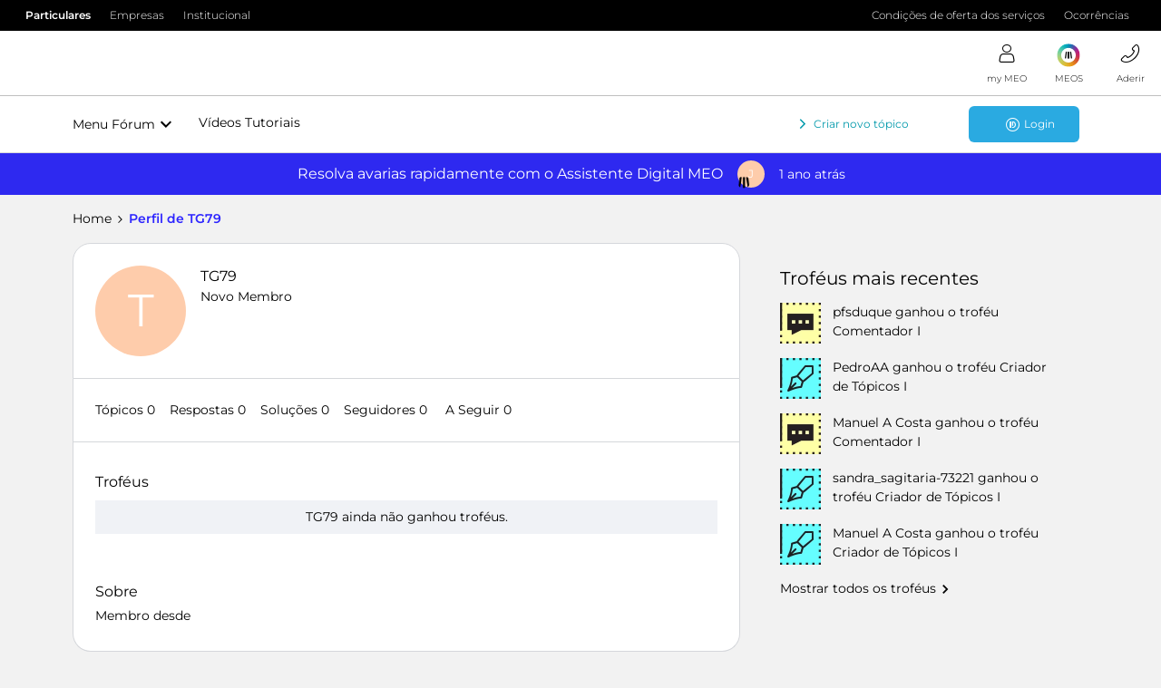

--- FILE ---
content_type: text/css
request_url: https://conteudos.meo.pt/Style%20Library/Brand/resources/css/fonts-icons.css
body_size: 4053
content:
@font-face{font-family:"Montserrat";src:url("https://conteudos.meo.pt/Style%20Library/Brand/resources/fonts/Montserrat-Light.ttf") format("truetype");font-weight:300;font-style:normal;font-display:swap}@font-face{font-family:"Montserrat";src:url("https://conteudos.meo.pt/Style%20Library/Brand/resources/fonts/Montserrat-Regular.ttf") format("truetype");font-weight:400;font-style:normal;font-display:swap}@font-face{font-family:"Montserrat";src:url("https://conteudos.meo.pt/Style%20Library/Brand/resources/fonts/Montserrat-SemiBold.ttf") format("truetype");font-weight:600;font-style:normal;font-display:swap}@font-face{font-family:"MEO Text";src:url("https://conteudos.meo.pt/Style%20Library/Brand/resources/fonts/meotext-light.ttf") format("truetype");font-weight:300;font-style:normal;font-display:swap}@font-face{font-family:"MEO Text";src:url("https://conteudos.meo.pt/Style%20Library/Brand/resources/fonts/meotext-regular.ttf") format("truetype");font-weight:400;font-style:normal;font-display:swap}@font-face{font-family:"MEO Text";src:url("https://conteudos.meo.pt/Style%20Library/Brand/resources/fonts/meotext-bold.ttf") format("truetype");font-weight:600;font-style:normal;font-display:swap}@font-face{font-family:"meo-text-extended";src:url("https://conteudos.meo.pt/Style%20Library/Brand/resources/fonts/meo-text-extended.woff2") format("woff2"),url("https://conteudos.meo.pt/Style%20Library/Brand/resources/fonts/meo-text-extended.woff") format("woff");font-weight:normal;font-style:normal;font-display:swap}li[class*=ico-apps-]{display:inline-block;width:26px !important;height:26px;min-height:26px;padding:0;background:url("https://conteudos.meo.pt/Style%20Library/consumo/images/sprite_apps.svg") no-repeat top center;background-size:26px auto;border:none;margin:5px 2px;position:relative}li[class*=ico-apps-]:hover:before{content:attr(data-text-name);display:inline-block;min-width:50px;padding:0 10px;line-height:20px;height:20px;font-size:11px;background:#333;color:#fff;position:absolute;z-index:50;border-radius:6px;text-transform:none;top:-22px;left:-50%;white-space:nowrap}li[class*=ico-apps-]:hover:after{content:"";display:block;width:0;height:0;border-left:5px solid rgba(0,0,0,0);border-right:5px solid rgba(0,0,0,0);border-top:10px solid #333;margin-top:-4px;margin-left:7px}.ico-apps-watzapp{background-position:0 0px !important}.ico-apps-viber{background-position:0 -52px !important}.ico-apps-imessage{background-position:0 -78px !important}.ico-apps-facetime{background-position:0 -104px !important}.ico-apps-facebook{background-position:0 -130px !important}.ico-apps-messenger{background-position:0 -156px !important}.ico-apps-instagram{background-position:0 -182px !important}.ico-apps-twitter{background-position:0 -208px !important}.ico-apps-pinterest{background-position:0 -234px !important}.ico-apps-linkedin{background-position:0 -260px !important}.ico-apps-thumbler{background-position:0 -286px !important}.ico-apps-snapchat{background-position:0 -312px !important}.ico-apps-spotify{background-position:0 -338px !important}.ico-apps-itunes{background-position:0 -364px !important}.ico-apps-gmusic{background-position:0 -390px !important}.ico-apps-soundcloud{background-position:0 -416px !important}.ico-apps-shoutcast{background-position:0 -442px !important}.ico-apps-tunein{background-position:0 -468px !important}.ico-apps-iheart{background-position:0 -494px !important}.ico-apps-youtube{background-position:0 -520px !important}.ico-apps-netflix{background-position:0 -546px !important}.ico-apps-twitch{background-position:0 -572px !important}.ico-apps-periscope{background-position:0 -598px !important}.ico-apps-dropbox{background-position:0 -650px !important}.ico-apps-amazcloud{background-position:0 -676px !important}.ico-apps-icloud{background-position:0 -702px !important}.ico-apps-email{background-position:0 -728px !important}.ico-apps-vimeo{background-position:0 -754px !important}.ico-apps-hangouts{background-position:0 -780px !important}.ico-apps-gmail{background-position:0 -806px !important}.ico-apps-yahoo{background-position:0 -832px !important}.ico-apps-sapomail{background-position:0 -858px !important}.ico-apps-gdrive{background-position:0 -884px !important}.ico-apps-1820{background-position:0 -910px !important}.ico-apps-meocloud{background-position:0 -936px !important}.ico-apps-meomusic{background-position:0 -962px !important}.ico-apps-meogo{background-position:0 -988px !important}.ico-apps-meojogos{background-position:0 -1014px !important}.ico-apps-meolocalizz{background-position:0 -1040px !important}.ico-apps-meoremote{background-position:0 -1066px !important}.ico-apps-meowallet{background-position:0 -1092px !important}.ico-apps-meowifi{background-position:0 -1118px !important}.ico-apps-meodrive{background-position:0 -1144px !important}.ico-apps-meoparking{background-position:0 -1170px !important}.ico-apps-meotaxi{background-position:0 -1196px !important}.ico-apps-meocardmobili{background-position:0 -1222px !important}.ico-applemusic{background-position:0 -1248px !important}.ico-apps-apple-music{background-position:0 -1248px !important}.ico-apps-deezer{background-position:0 -1274px !important}.ico-apps-napster{background-position:0 -1300px !important}.ico-apps-aplicacoesofficeonline{background-position:0 -1326px !important}.ico-apps-sharepoint{background-position:0 -1352px !important}.ico-apps-yammer{background-position:0 -1378px !important}.ico-apps-microsoftteam{background-position:0 -1404px !important}.ico-apps-sway{background-position:0 -1430px !important}.ico-apps-flow{background-position:0 -1456px !important}.ico-apps-powerapps{background-position:0 -1482px !important}.ico-apps-outlook{background-position:0 -1508px !important}.ico-apps-word{background-position:0 -1534px !important}.ico-apps-excel{background-position:0 -1560px !important}.ico-apps-powerpoint{background-position:0 -1586px !important}.ico-apps-onenote{background-position:0 -1612px !important}.ico-apps-publisher{background-position:0 -1638px !important}.ico-apps-access{background-position:0 -1664px !important}.ico-apps-exchangeonline{background-position:0 -1690px !important}.ico-apps-onedrive{background-position:0 -1716px !important}.ico-apps-skype{background-position:0 -1742px !important}.ico-apps-stream{background-position:0 -1768px !important}.ico-apps-badoo{background-position:0 -1794px !important}.ico-apps-reddit{background-position:0 -1820px !important}.ico-apps-tiktok{background-position:0 -1846px !important}.ico-apps-amzprimevideo{background-position:0 -1872px !important}.ico-apps-amazonprimevideo{background-position:0 -1872px !important}.ico-apps-hboportugal{background-position:0 -1898px !important}.ico-apps-hbo{background-position:0 -1898px !important}.ico-apps-ytmusic{background-position:0 -1924px !important}.ico-apps-tidal{background-position:0 -1950px !important}.ico-apps-amazonmusic{background-position:0 -1976px !important}.ico-apps-wechat{background-position:0 -2002px !important}.ico-apps-line{background-position:0 -2028px !important}.ico-apps-kakao{background-position:0 -2054px !important}.ico-apps-kakaotalk{background-position:0 -2054px !important}.ico-apps-tango{background-position:0 -2080px !important}.ico-apps-telegram{background-position:0 -2106px !important}.ico-apps-discord{background-position:0 -2132px !important}.ico-apps-discovirtual360{background-position:0 -2158px !important}.ico-apps-cloudbackup{background-position:0 -2184px !important}.ico-apps-disneyplus{background-position:0 -2210px !important}.ico-apps-azureinformation{background-position:0 -2236px !important}.ico-apps-conditionalaccess{background-position:0 -2262px !important}.ico-apps-defender{background-position:0 -2288px !important}.ico-apps-intune{background-position:0 -2314px !important}.ico-apps-windowsvirtualdesktop{background-position:0 -2340px !important}.ico-apps-google{background-position:0 -2366px !important}.ico-apps-windows{background-position:0 -2392px !important}.ico-apps-tinder{background-position:0 -2418px !important}.ico-apps-clipchamp{background-position:0 -2444px !important}.ico-apps-microsoftloop{background-position:0 -2470px !important}.ico-apps-microsoftentraid{background-position:0 -2496px !important}.ico-apps-vivaengaje{background-position:0 -2522px !important}.ico-apps-vivainsights{background-position:0 -2548px !important}.ico-apps-microsoftbookings{background-position:0 -2574px !important}.ico-apps-delve{background-position:0 -2600px !important}.ico-apps-microsoftforms{background-position:0 -2626px !important}.ico-apps-powerautomate{background-position:0 -2652px !important}.ico-apps-microsoftplanner{background-position:0 -2678px !important}.ico-apps-microsofttodo{background-position:0 -2704px !important}.ico-apps-powerbi{background-position:0 -2730px !important}.ico-apps-listasmicrosoft{background-position:0 -2756px !important}.ico-apps-visio{background-position:0 -2782px !important}.ico-apps-project{background-position:0 -2808px !important}.ico-apps-microsoftdefender{background-position:0 -2834px !important}.ico-apps-microsoftintune{background-position:0 -2860px !important}@font-face{font-family:"icons";src:url("https://conteudos.meo.pt/Style%20Library/Brand/resources/fonts/icons.ttf") format("truetype");font-weight:normal;font-style:normal}[data-icon]:before{content:attr(data-icon)}[data-icon]:before,[class^=icon-]:before,[class*=" icon-"]:before{font-family:"icons" !important;font-style:normal !important;font-weight:normal !important;font-variant:normal !important;text-transform:none !important;vertical-align:text-top;speak:none;line-height:.5;font-size:2em;-webkit-font-smoothing:antialiased;-moz-osx-font-smoothing:grayscale}.icon-000-size-check:before{content:"\3e8"}.icon-1820:before{content:"\3e9"}.icon-360:before{content:"\3ea"}.icon-5g:before{content:"\3eb"}.icon-acessorios-mobile:before{content:"\3ec"}.icon-acessorios:before{content:"\3ed"}.icon-add-user:before{content:"\3ee"}.icon-adicionar:before{content:"\3ef"}.icon-ajuda:before{content:"\3f0"}.icon-altavoz:before{content:"\3f1"}.icon-altice-empresas-horizontal:before{content:"\3f2"}.icon-altice-empresas-vertical:before{content:"\3f3"}.icon-altice-icon:before{content:"\3f4"}.icon-amazon-prime-video:before{content:"\3f5"}.icon-android:before{content:"\3f6"}.icon-apple-music:before{content:"\3f7"}.icon-apple:before{content:"\3f8"}.icon-apps:before{content:"\3f9"}.icon-autocarro:before{content:"\3fa"}.icon-avarias:before{content:"\3fb"}.icon-avi-txt:before{content:"\3fc"}.icon-bateria:before{content:"\3fd"}.icon-bilhetica:before{content:"\3fe"}.icon-blog:before{content:"\3ff"}.icon-bolt:before{content:"\400"}.icon-burguer-circle:before{content:"\401"}.icon-burguer-tracos:before{content:"\402"}.icon-burguer:before{content:"\403"}.icon-calendario:before{content:"\507"}.icon-calendariopagamentos:before{content:"\404"}.icon-call:before{content:"\405"}.icon-card:before{content:"\406"}.icon-carro-electrico:before{content:"\407"}.icon-carro:before{content:"\408"}.icon-cart:before{content:"\409"}.icon-cartao-pagamento:before{content:"\508"}.icon-cc:before{content:"\40a"}.icon-central-telefonica:before{content:"\40b"}.icon-chain-link:before{content:"\40c"}.icon-chat:before{content:"\40d"}.icon-clash-royale:before{content:"\40e"}.icon-clipboard:before{content:"\40f"}.icon-close-thin:before{content:"\440"}.icon-close:before{content:"\440"}.icon-cloud-gerir:before{content:"\412"}.icon-cloud:before{content:"\413"}.icon-coding:before{content:"\414"}.icon-comboio:before{content:"\415"}.icon-comercio:before{content:"\416"}.icon-configuracoes:before{content:"\417"}.icon-cons-e-faturas:before{content:"\418"}.icon-consultar-encomendas:before{content:"\419"}.icon-consultar-fatura:before{content:"\bec"}.icon-contador:before{content:"\41a"}.icon-ctt:before{content:"\41b"}.icon-data:before{content:"\41c"}.icon-deezer:before{content:"\41d"}.icon-desconto-euro:before{content:"\41e"}.icon-desconto-online:before{content:"\41f"}.icon-design:before{content:"\420"}.icon-diadamae:before{content:"\421"}.icon-dimensaoecra:before{content:"\422"}.icon-discord:before{content:"\423"}.icon-disney-plus:before{content:"\424"}.icon-doc-txt:before{content:"\425"}.icon-donativos:before{content:"\426"}.icon-downloads:before{content:"\427"}.icon-drive:before{content:"\428"}.icon-editar:before{content:"\429"}.icon-eject:before{content:"\42a"}.icon-electrodomesticos:before{content:"\42b"}.icon-emcasa:before{content:"\42c"}.icon-empresa:before{content:"\42d"}.icon-encomenda-devoluca:before{content:"\42e"}.icon-encomenda-siga:before{content:"\42f"}.icon-encomendas:before{content:"\430"}.icon-energ-dia:before{content:"\431"}.icon-energ-noite:before{content:"\432"}.icon-energ-ponta:before{content:"\433"}.icon-energia:before{content:"\434"}.icon-energias:before{content:"\435"}.icon-entrega-loja:before{content:"\436"}.icon-entregas-premium:before{content:"\437"}.icon-equipcertificado:before{content:"\438"}.icon-error-cross:before{content:"\439"}.icon-esim:before{content:"\43a"}.icon-espetaculos:before{content:"\43b"}.icon-euro:before{content:"\43c"}.icon-experiencias:before{content:"\43d"}.icon-facebook:before{content:"\43e"}.icon-facetime:before{content:"\43f"}.icon-fail:before{content:"\440"}.icon-fat-elet:before{content:"\441"}.icon-faturas:before{content:"\509"}.icon-fidelizacao:before{content:"\50a"}.icon-filter:before{content:"\442"}.icon-forward:before{content:"\443"}.icon-fullscreen:before{content:"\444"}.icon-futebol:before{content:"\445"}.icon-galeria:before{content:"\446"}.icon-gas:before{content:"\447"}.icon-gestorcomercial:before{content:"\448"}.icon-go:before{content:"\449"}.icon-google:before{content:"\44a"}.icon-gps:before{content:"\44b"}.icon-grava-auto:before{content:"\44c"}.icon-grupo-pessoas:before{content:"\44d"}.icon-guesthotelaria:before{content:"\44e"}.icon-hbo:before{content:"\44f"}.icon-hdaudio:before{content:"\450"}.icon-hierarquia:before{content:"\451"}.icon-home:before{content:"\452"}.icon-huawey:before{content:"\453"}.icon-id-meo-card:before{content:"\512"}.icon-id-meo:before{content:"\454"}.icon-ilimitado:before{content:"\506"}.icon-imessage:before{content:"\455"}.icon-industria:before{content:"\456"}.icon-info:before{content:"\457"}.icon-instagram:before{content:"\458"}.icon-instalacao:before{content:"\459"}.icon-invisivel:before{content:"\45a"}.icon-iot:before{content:"\45b"}.icon-itunes:before{content:"\45c"}.icon-jogos:before{content:"\45d"}.icon-jpg-txt:before{content:"\45e"}.icon-kanal:before{content:"\45f"}.icon-legenda:before{content:"\460"}.icon-linkedin:before{content:"\461"}.icon-lista:before{content:"\462"}.icon-lnk-ext:before{content:"\463"}.icon-loading:before{content:"\464"}.icon-localizz:before{content:"\465"}.icon-locked:before{content:"\466"}.icon-logomeo:before{content:"\467"}.icon-logout:before{content:"\468"}.icon-m-meo:before{content:"\469"}.icon-mb:before{content:"\46a"}.icon-mbway:before{content:"\46b"}.icon-mbwaymb:before{content:"\46c"}.icon-meo-care-animais:before{content:"\46d"}.icon-meo-care-assistente-pessoal:before{content:"\46e"}.icon-meo-care-casa:before{content:"\46f"}.icon-meo-care-saude:before{content:"\470"}.icon-meo-care-seniores:before{content:"\471"}.icon-meo-care-tecnologia:before{content:"\472"}.icon-meo-care:before{content:"\473"}.icon-meo-empresas-horizontal:before{content:"\474"}.icon-meo-empresas-vertical:before{content:"\475"}.icon-meo-energia:before{content:"\476"}.icon-meo-forum:before{content:"\477"}.icon-meo-home:before{content:"\478"}.icon-meos:before{content:"\479"}.icon-messenger:before{content:"\47a"}.icon-metro:before{content:"\47b"}.icon-moche:before{content:"\47c"}.icon-mp3-txt:before{content:"\47d"}.icon-mp4-txt:before{content:"\47e"}.icon-msg-envelope:before{content:"\47f"}.icon-music:before{content:"\480"}.icon-namorados:before{content:"\481"}.icon-net-movel:before{content:"\482"}.icon-net-security:before{content:"\86b"}.icon-netflix:before{content:"\86c"}.icon-notificacoes:before{content:"\86d"}.icon-novajanela:before{content:"\86e"}.icon-ofertasgenericas:before{content:"\86f"}.icon-ok-check:before{content:"\870"}.icon-outlet:before{content:"\871"}.icon-pack:before{content:"\48a"}.icon-parcerias:before{content:"\48b"}.icon-parking:before{content:"\48c"}.icon-passatempos:before{content:"\48d"}.icon-pause:before{content:"\48e"}.icon-paypal-logo:before{content:"\48f"}.icon-payshop:before{content:"\490"}.icon-pdf-txt:before{content:"\491"}.icon-pdf:before{content:"\492"}.icon-perplexity:before{content:"\513"}.icon-photo:before{content:"\493"}.icon-pinterest:before{content:"\494"}.icon-play-solid:before{content:"\495"}.icon-play:before{content:"\496"}.icon-png-txt:before{content:"\497"}.icon-pokemon:before{content:"\498"}.icon-portfolio:before{content:"\499"}.icon-ppt-txt:before{content:"\49a"}.icon-precominimogarantido:before{content:"\49b"}.icon-prod-bandalarga-net-tv-movel-fixo:before{content:"\49c"}.icon-prod-bandalarga:before{content:"\49d"}.icon-prod-bl-smartphone:before{content:"\49e"}.icon-prod-fixo:before{content:"\49f"}.icon-prod-m1:before{content:"\c78"}.icon-prod-m2:before{content:"\c79"}.icon-prod-m3:before{content:"\c7a"}.icon-prod-m4:before{content:"\c7b"}.icon-prod-m5:before{content:"\c7c"}.icon-prod-movel:before{content:"\4a0"}.icon-prod-net-fixo:before{content:"\4a1"}.icon-prod-net-movel:before{content:"\4a2"}.icon-prod-net-tv-fixo-bandalarga:before{content:"\4a3"}.icon-prod-net-tv-fixo-movel:before{content:"\4a4"}.icon-prod-net-tv-fixo:before{content:"\4a5"}.icon-prod-net-tv:before{content:"\4a6"}.icon-prod-net:before{content:"\4a7"}.icon-prod-tv-fixo:before{content:"\4a8"}.icon-prod-tv:before{content:"\4a9"}.icon-produtos:before{content:"\4aa"}.icon-promos:before{content:"\4ab"}.icon-rar-txt:before{content:"\4ac"}.icon-recuperacao:before{content:"\4ad"}.icon-relatorios:before{content:"\4ae"}.icon-relogio:before{content:"\4af"}.icon-remotemeo:before{content:"\4b0"}.icon-replay:before{content:"\4b1"}.icon-restauracao:before{content:"\4b2"}.icon-rewind:before{content:"\4b3"}.icon-roaming:before{content:"\4b4"}.icon-routers-wifi:before{content:"\4b5"}.icon-rss:before{content:"\4b6"}.icon-safe-buy:before{content:"\4b7"}.icon-saldo:before{content:"\4b8"}.icon-sapo:before{content:"\4b9"}.icon-sdcard:before{content:"\4ba"}.icon-search:before{content:"\4bb"}.icon-servicos:before{content:"\4bc"}.icon-servicosmeo:before{content:"\4bd"}.icon-seta-down:before{content:"\e0b2"}.icon-seta-fast-down:before{content:"\4bf"}.icon-seta-fast-left:before{content:"\4c0"}.icon-seta-fast-right:before{content:"\4c1"}.icon-seta-fast-up:before{content:"\4c2"}.icon-seta-left:before{content:"\e031"}.icon-seta-right:before{content:"\e032"}.icon-seta-up:before{content:"\4c5"}.icon-settings:before{content:"\4c6"}.icon-sim-pt:before{content:"\511"}.icon-sim:before{content:"\4c7"}.icon-simbolo-moche:before{content:"\4c8"}.icon-sistema:before{content:"\4c9"}.icon-skype:before{content:"\4ca"}.icon-smart-living:before{content:"\4cb"}.icon-smarthome:before{content:"\4cc"}.icon-smartwatch:before{content:"\4cd"}.icon-smartwifi:before{content:"\4ce"}.icon-sms:before{content:"\4cf"}.icon-snapchat:before{content:"\4d0"}.icon-som-off:before{content:"\4d1"}.icon-som:before{content:"\4d2"}.icon-sort:before{content:"\4d3"}.icon-soundcloud:before{content:"\4d4"}.icon-spotify:before{content:"\4d5"}.icon-star-fill:before{content:"\4d6"}.icon-star:before{content:"\4d7"}.icon-step-back:before{content:"\4d8"}.icon-step-forward:before{content:"\4d9"}.icon-stop:before{content:"\4da"}.icon-success:before{content:"\4db"}.icon-suporte:before{content:"\4dc"}.icon-tablets:before{content:"\4dd"}.icon-targeta:before{content:"\4de"}.icon-telegram:before{content:"\4df"}.icon-telemoveis:before{content:"\4e0"}.icon-tidal:before{content:"\4e1"}.icon-tiktok:before{content:"\4e2"}.icon-transporte:before{content:"\4e3"}.icon-trashcan:before{content:"\4e4"}.icon-tv-canais:before{content:"\4e5"}.icon-tv-meo:before{content:"\514"}.icon-tv-tematicas:before{content:"\4e6"}.icon-tv-uzo:before{content:"\4e7"}.icon-tvs4k:before{content:"\4e8"}.icon-twitch:before{content:"\4e9"}.icon-unlocked:before{content:"\4ea"}.icon-usados:before{content:"\4eb"}.icon-user-fill:before{content:"\515"}.icon-user:before{content:"\4ec"}.icon-utilitarios:before{content:"\4ed"}.icon-uzo:before{content:"\4ee"}.icon-varios:before{content:"\4ef"}.icon-veiculo-eletrico:before{content:"\4f0"}.icon-velocidade-movel:before{content:"\4f1"}.icon-ver-mais:before{content:"\516"}.icon-viber:before{content:"\4f2"}.icon-video-pause:before{content:"\4f3"}.icon-video-play:before{content:"\4f4"}.icon-video-stop:before{content:"\4f5"}.icon-video:before{content:"\4f6"}.icon-videoclubcard:before{content:"\4f7"}.icon-vimeo:before{content:"\4f8"}.icon-visivel:before{content:"\4f9"}.icon-voucher:before{content:"\4fa"}.icon-voz-sms:before{content:"\4fb"}.icon-wallet:before{content:"\4fc"}.icon-warning-triangle:before{content:"\4fd"}.icon-web:before{content:"\4fe"}.icon-whatsapp:before{content:"\4ff"}.icon-wifi:before{content:"\500"}.icon-windows:before{content:"\501"}.icon-x:before{content:"\502"}.icon-xls-txt:before{content:"\503"}.icon-youtube:before{content:"\504"}.icon-zip-txt:before{content:"\505"}.icon-meo:before{content:"\467"}.icon-down:before{content:"\e0b2"}.icon-wifiarc:before{content:"\500"}.icon-alerta:before{content:"\4fd"}.icon-huawey-app:before{content:"\453"}.icon-call2:before{content:"\405"}.icon-close:before{content:"\440"}.icon-close-thin:before{content:"\440"}.icon-config-roda:before{content:"\4c9"}.icon-consolas:before{content:"\45d"}.icon-download:before{content:"\427"}.icon-maximize:before{content:"\444"}.icon-messaging:before{content:"\477"}.icon-music-play:before{content:"\495"}.icon-pack-all:before{content:"\49c"}.icon-phoneausc:before{content:"\405"}.icon-sair:before{content:"\463"}.icon-serv-func:before{content:"\4bc"}.icon-tvs:before{content:"\4a9"}.icon-help:before{content:"\3f0"}.icon-gps-neg:before{content:"\44b"}.icon-informatica:before{content:"\4a7"}.icon-mymeo:before{content:"\4ec"}.icon-twitter:before{content:"\502"}


--- FILE ---
content_type: application/javascript
request_url: https://conteudos.meo.pt//Style%20Library/Brand/react/app/main-menu/main-menu-v5.js?yip_csrf_token=HME_BjwMTuZLQqKsvBOkMzfvFfIdeZ9WdWUXpnJQ97A
body_size: 91392
content:
var MenuV5;(()=>{var e={717:(e,t,n)=>{var o={"./footer.css":556,"./header.css":390};function r(e){var t=a(e);return n(t)}function a(e){if(!n.o(o,e)){var t=new Error("Cannot find module '"+e+"'");throw t.code="MODULE_NOT_FOUND",t}return o[e]}r.keys=function(){return Object.keys(o)},r.resolve=a,e.exports=r,r.id=717},472:(e,t,n)=>{var o={"./footer.css":647,"./header.css":77};function r(e){var t=a(e);return n(t)}function a(e){if(!n.o(o,e)){var t=new Error("Cannot find module '"+e+"'");throw t.code="MODULE_NOT_FOUND",t}return o[e]}r.keys=function(){return Object.keys(o)},r.resolve=a,e.exports=r,r.id=472},137:(e,t,n)=>{var o={"./footer.css":306,"./header.css":192};function r(e){var t=a(e);return n(t)}function a(e){if(!n.o(o,e)){var t=new Error("Cannot find module '"+e+"'");throw t.code="MODULE_NOT_FOUND",t}return o[e]}r.keys=function(){return Object.keys(o)},r.resolve=a,e.exports=r,r.id=137},835:(e,t,n)=>{var o={"./footer.css":620,"./header.css":990};function r(e){var t=a(e);return n(t)}function a(e){if(!n.o(o,e)){var t=new Error("Cannot find module '"+e+"'");throw t.code="MODULE_NOT_FOUND",t}return o[e]}r.keys=function(){return Object.keys(o)},r.resolve=a,e.exports=r,r.id=835},942:(e,t,n)=>{var o={"./footer.css":133,"./header.css":799};function r(e){var t=a(e);return n(t)}function a(e){if(!n.o(o,e)){var t=new Error("Cannot find module '"+e+"'");throw t.code="MODULE_NOT_FOUND",t}return o[e]}r.keys=function(){return Object.keys(o)},r.resolve=a,e.exports=r,r.id=942},531:(e,t,n)=>{var o={"./footer.css":551,"./header.css":98};function r(e){var t=a(e);return n(t)}function a(e){if(!n.o(o,e)){var t=new Error("Cannot find module '"+e+"'");throw t.code="MODULE_NOT_FOUND",t}return o[e]}r.keys=function(){return Object.keys(o)},r.resolve=a,e.exports=r,r.id=531},814:(e,t,n)=>{"use strict";n.d(t,{A:()=>l});var o=n(758),r=n.n(o),a=n(935),i=n.n(a)()(r());i.push([e.id,'#footer .footer-wrp .footer-content .footer-top .menu-hyperlinks>li .hyperlinks-txt,#footer .footer-wrp .footer-nav-bar .footer-nav-bar-three .menu-hyperlinks a,#footer .footer-wrp p{font-family:"Montserrat",Arial,sans-serif}#footer .footer-wrp .footer-content .footer-bottom .footer-bottom-one>.menu-hyperlinks .copyrights p,#footer .footer-wrp .last-updated,#footer .footer-wrp p{font-size:10px;font-weight:400;line-height:1.5em}@media screen and (min-width: 600px){#footer .footer-wrp .footer-content .footer-bottom .footer-bottom-one>.menu-hyperlinks .copyrights p,#footer .footer-wrp .last-updated,#footer .footer-wrp p{font-size:12px}}#footer .footer-wrp .footer-nav-bar .footer-nav-bar-three .menu-hyperlinks a{font-weight:600 !important}#footer .footer-wrp .footer-content .footer-top .menu-hyperlinks>li .hyperlinks-txt,#footer .footer-wrp .footer-nav-bar .footer-nav-bar-three .menu-hyperlinks a,#footer .footer-wrp p{font-size:12px;font-weight:400;line-height:1.6em;margin:0 0 .25em;transition:background-color .2s}@media screen and (min-width: 600px){#footer .footer-wrp .footer-content .footer-top .menu-hyperlinks>li .hyperlinks-txt,#footer .footer-wrp .footer-nav-bar .footer-nav-bar-three .menu-hyperlinks a,#footer .footer-wrp p{font-size:14px}}span.font-secondary{font-family:"MEO Text",Arial,sans-serif}span.font-extra{font-family:"meo-text-extended","MEO Text",Arial,sans-serif !important;text-transform:none !important;font-size:inherit;font-weight:normal !important;text-decoration:inherit !important}.bg-color-none{background-color:rgba(0,0,0,0) !important}.bg-color-light{background-color:#fff !important}.bg-color-dark{background-color:#000 !important}.bg-color-1{background-color:#00085d !important}.bg-color-2{background-color:#b0b2b5 !important}.bg-color-3{background-color:#fdf3e6 !important}#footer{overflow:hidden}#footer .footer-wrp{background-color:#42414f;color:#fff;margin:0 auto;padding-right:15px;padding-left:15px}@media screen and (min-width: 960px){#footer .footer-wrp{padding-right:28px;padding-left:28px}}#footer .footer-wrp ul{list-style:none;margin:0;padding:0}#footer .footer-wrp a{text-decoration:none;color:silver}#footer .footer-wrp a:visited{color:silver}#footer .footer-wrp a:hover{color:#fff}#footer .footer-wrp p{color:silver;margin:0}#footer .footer-wrp .complaint-book{display:block;background:url("https://conteudos.meo.pt/Style%20Library/Brand/resources/images/icon_livro_reclamacoes.png") no-repeat 0 0;width:99px;height:40px;background-size:100% auto;overflow:hidden}#footer .footer-wrp .complaint-book .hyperlinks-txt,#footer .footer-wrp .complaint-book .hyperlinks-desc{border:0 !important;clip:rect(1px, 1px, 1px, 1px) !important;clip-path:inset(50%) !important;height:1px !important;margin:-1px !important;overflow:hidden !important;padding:0 !important;position:absolute !important;width:1px !important;white-space:nowrap !important}#footer .footer-wrp .last-updated{text-align:right}#footer .footer-wrp .social-networks{display:flex;align-items:center;flex:1 1 100%}#footer .footer-wrp .social-networks .social-networks-title{color:#ffffff !important;font-weight:600;text-transform:uppercase;margin:0 0 -2px}#footer .footer-wrp .social-networks .social-networks-list li{display:inline-block;line-height:1em;vertical-align:-1px;padding:5px}#footer .footer-wrp .social-networks .social-networks-list li a{display:block;height:15px;background-image:url("https://conteudos.meo.pt/Style%20Library/Brand/resources/images/social-icons.png");text-indent:-9999px;overflow:hidden}#footer .footer-wrp .social-networks .social-networks-list li a.social-icon-instagram{background-position:0px top;width:15px}#footer .footer-wrp .social-networks .social-networks-list li a.social-icon-linkedin{background-position:-15px top;width:16px}#footer .footer-wrp .social-networks .social-networks-list li a.social-icon-facebook{background-position:-31px top;width:9px}#footer .footer-wrp .social-networks .social-networks-list li a.social-icon-twitter{background-position:-40px top;width:15px}#footer .footer-wrp .social-networks .social-networks-list li a.social-icon-youtube{background-position:-55px top;width:20px}#footer .footer-wrp .social-networks .social-networks-list li a.social-icon-tiktok{background-position:-75px top;width:13px}#footer .footer-wrp .social-networks .social-networks-list li a.social-icon-spotify{background-position:-88px top;width:15px}#footer .footer-wrp .footer-nav-bar{display:flex;margin-right:-10px;margin-left:-10px}@media screen and (min-width: 960px){#footer .footer-wrp .footer-nav-bar{margin-right:-7px;margin-left:-7px}}#footer .footer-wrp .footer-nav-bar .footer-nav-bar-one:not(:empty),#footer .footer-wrp .footer-nav-bar .footer-nav-bar-two:not(:empty),#footer .footer-wrp .footer-nav-bar .footer-nav-bar-three:not(:empty){padding-top:30px;padding-bottom: 15px}@media screen and (min-width: 960px){#footer .footer-wrp .footer-nav-bar .footer-nav-bar-one:not(:empty),#footer .footer-wrp .footer-nav-bar .footer-nav-bar-two:not(:empty),#footer .footer-wrp .footer-nav-bar .footer-nav-bar-three:not(:empty){padding-top:49px}}@media screen and (min-width: 960px){#footer .footer-wrp .footer-nav-bar .footer-nav-bar-one:not(:empty),#footer .footer-wrp .footer-nav-bar .footer-nav-bar-two:not(:empty),#footer .footer-wrp .footer-nav-bar .footer-nav-bar-three:not(:empty){padding-bottom: 21px}}#footer .footer-wrp .footer-nav-bar .footer-nav-bar-one{display:none}@media screen and (min-width: 600px){#footer .footer-wrp .footer-nav-bar .footer-nav-bar-one{display:flex;flex:1 1 100%}}#footer .footer-wrp .footer-nav-bar .footer-nav-bar-two{display:none}#footer .footer-wrp .footer-nav-bar .footer-nav-bar-three{display:flex;flex:1 1 100%;padding-left:10px;padding-right:10px}@media screen and (min-width: 960px){#footer .footer-wrp .footer-nav-bar .footer-nav-bar-three{padding-left:7px;padding-right:7px}}@media screen and (min-width: 600px){#footer .footer-wrp .footer-nav-bar .footer-nav-bar-three{flex:0 1 33.3333333333%}}@media screen and (min-width: 960px){#footer .footer-wrp .footer-nav-bar .footer-nav-bar-three{flex:0 1 340px}}#footer .footer-wrp .footer-nav-bar .footer-nav-bar-three .menu-hyperlinks li:not(:first-child){margin-top:30px}@media screen and (min-width: 960px){#footer .footer-wrp .footer-nav-bar .footer-nav-bar-three .menu-hyperlinks li:not(:first-child){margin-top:28px}}#footer .footer-wrp .footer-nav-bar .footer-nav-bar-three .menu-hyperlinks a{margin:0;color:#fff}#footer .footer-wrp .footer-nav-bar .footer-nav-bar-three .menu-hyperlinks a:hover{color:#00085d !important}#footer .footer-wrp .footer-nav-bar .footer-nav-bar-three .menu-hyperlinks a:hover span{color:#00085d !important}#footer .footer-wrp .footer-nav-bar .footer-nav-bar-three .menu-hyperlinks a [class*=hyperlinks-]{display:block}#footer .footer-wrp .footer-nav-bar .footer-nav-bar-three .menu-hyperlinks a .hyperlinks-txt{color:#fff;font-weight:600}#footer .footer-wrp .footer-nav-bar .footer-nav-bar-three .menu-hyperlinks a .hyperlinks-desc{color:silver;font-weight:300}#footer .footer-wrp .footer-nav-bar .footer-nav-bar-three .menu-hyperlinks a[class*=ic]{position:relative;display:block;padding-left:50px}#footer .footer-wrp .footer-nav-bar .footer-nav-bar-three .menu-hyperlinks a[class*=ic]::before{position:absolute;font-family:"icons";left:0px;width:50px;height:45px;font-size:34px;font-weight:normal}#footer .footer-wrp .footer-content{display:flex;flex-wrap:wrap}#footer .footer-wrp .footer-content .footer-top{display:flex;align-items:center;flex-wrap:wrap;width:100%;border-bottom:1px solid #747380;padding-top:20px;padding-bottom:20px}@media screen and (min-width: 960px){#footer .footer-wrp .footer-content .footer-top{padding-top:28px;padding-bottom:21px}}@media screen and (min-width: 600px){#footer .footer-wrp .footer-content .footer-top{flex-wrap:initial}}#footer .footer-wrp .footer-content .footer-top .footer-top-one{display:flex;justify-content:flex-start;flex:1 0 100%}@media screen and (min-width: 600px){#footer .footer-wrp .footer-content .footer-top .footer-top-one{flex:1 1 auto}}#footer .footer-wrp .footer-content .footer-top .footer-top-three{display:flex;justify-content:space-between;flex:1 0 100%;margin-top:20px}@media screen and (min-width: 960px){#footer .footer-wrp .footer-content .footer-top .footer-top-three{margin-top:0px}}@media screen and (min-width: 600px){#footer .footer-wrp .footer-content .footer-top .footer-top-three{justify-content:flex-end;flex:1 0 auto}}#footer .footer-wrp .footer-content .footer-bottom{display:flex;align-items:center;width:100%;padding-top:20px;padding-bottom:30px}@media screen and (min-width: 960px){#footer .footer-wrp .footer-content .footer-bottom{padding-top:28px;padding-bottom:28px}}#footer .footer-wrp .footer-content .footer-bottom .footer-bottom-one{display:flex;justify-content:flex-start;align-items:center;flex-wrap:wrap;flex:1 1 auto}#footer .footer-wrp .footer-content .footer-bottom .footer-bottom-three{display:flex;justify-content:flex-end;align-items:center;flex:1 1 auto}#footer .footer-wrp .footer-content .footer-top .footer-top-three .menu-hyperlinks{justify-content:space-between;width:100%}#footer .footer-wrp .footer-content .footer-top .footer-top-three .menu-hyperlinks>li:last-child{padding-right: 0px}@media screen and (min-width: 960px){#footer .footer-wrp .footer-content .footer-top .footer-top-three .menu-hyperlinks>li:last-child{padding-right: 0px}}@media screen and (min-width: 600px){#footer .footer-wrp .footer-content .footer-top .footer-top-three .menu-hyperlinks{justify-content:initial;width:auto}}#footer .footer-wrp .footer-content .footer-top .menu-hyperlinks{display:flex;align-items:center;flex-wrap:wrap}#footer .footer-wrp .footer-content .footer-top .menu-hyperlinks>li{padding-right: 10px}@media screen and (min-width: 960px){#footer .footer-wrp .footer-content .footer-top .menu-hyperlinks>li{padding-right: 14px}}#footer .footer-wrp .footer-content .footer-bottom .footer-bottom-one>.social-networks{order:1}#footer .footer-wrp .footer-content .footer-bottom .footer-bottom-one>.menu-hyperlinks{order:2}#footer .footer-wrp .main-nav{width:100%}#footer .footer-wrp .main-nav .level-1 .level-1-entries{display:flex;flex-wrap:wrap}@media screen and (min-width: 960px){#footer .footer-wrp .main-nav .level-1 .level-1-entries{flex-wrap:initial}}#footer .footer-wrp .main-nav .level-1 .level-1-entries .level-1-entry{flex:0 1 33.3333333333%;padding-left:10px;padding-right:10px}@media screen and (min-width: 960px){#footer .footer-wrp .main-nav .level-1 .level-1-entries .level-1-entry{padding-left:7px;padding-right:7px}}#footer .footer-wrp .main-nav .level-1 .level-1-entries .level-1-entry:nth-child(n+4){margin-top: 40px}@media screen and (min-width: 960px){#footer .footer-wrp .main-nav .level-1 .level-1-entries .level-1-entry:nth-child(n+4){margin-top: 56px}}@media screen and (min-width: 960px){#footer .footer-wrp .main-nav .level-1 .level-1-entries .level-1-entry{flex:1 1 240px}#footer .footer-wrp .main-nav .level-1 .level-1-entries .level-1-entry:nth-child(n+4){margin-top:0}}#footer .footer-wrp .main-nav .level-1 .level-1-entries .level-1-entry .level-1-entry-link{color:#fff;font-size:14px;font-weight:600;text-transform:uppercase}#footer .footer-wrp .main-nav .level-1 .level-1-entries .level-1-entry .level-1-entry-link:hover{color:#00085d}#footer .footer-wrp .main-nav .level-2{margin-top: 10px}@media screen and (min-width: 960px){#footer .footer-wrp .main-nav .level-2{margin-top: 14px}}#footer .footer-wrp .main-nav .level-2>.go-back-wrp{display:none}#footer .footer-wrp .main-nav .level-2 .level-2-entries .level-2-entry .level-2-entry-link{font-size:14px;font-weight:300;color:silver}#footer .footer-wrp .main-nav .level-2 .level-2-entries .level-2-entry .level-2-entry-link:hover{color:#00085d}#footer .footer-wrp .main-nav .level-2 .level-2-entries .level-2-entry+.level-2-entry{margin-top: 10px}@media screen and (min-width: 960px){#footer .footer-wrp .main-nav .level-2 .level-2-entries .level-2-entry+.level-2-entry{margin-top: 14px}}',""]);const l=i},580:(e,t,n)=>{"use strict";n.d(t,{A:()=>l});var o=n(758),r=n.n(o),a=n(935),i=n.n(a)()(r());i.push([e.id,'span.font-secondary{font-family:"MEO Text",Arial,sans-serif}span.font-extra{font-family:"meo-text-extended","MEO Text",Arial,sans-serif !important;text-transform:none !important;font-size:inherit;font-weight:normal !important;text-decoration:inherit !important}#header{position:relative;display:flex;flex-direction:column;width:100%;z-index:10000;font-family:"Montserrat";transition:height .3s ease-in;height:85px}@media screen and (min-width: 960px){#header{height:105px}}#header.fixed{height:77px}@media screen and (min-width: 960px){#header.fixed{height:81px}}#header.fixed #main-menu-v5{position:fixed;top:0;width:100%}#header.fixed #main-menu-v5 .main-menu-v5 a.logo>img{max-height:34px}#header.fixed #main-menu-v5 .main-menu-v5 .nav-bar{height:47px}@media screen and (min-width: 960px){#header.fixed #main-menu-v5 .main-menu-v5 .nav-bar{height:47px}}#header.fixed #main-menu-v5 .main-menu-v5 .context-menu .menu-title{font-size:0;margin-top:0;opacity:0}#header.fixed #main-menu-v5 .main-menu-v5 .toggle-nav-bar{top:78px}#header.fixed #main-menu-v5 .main-menu-v5 .toggle-nav-bar .menu-toggle{top:-48px;height:47px}#header.fixed #main-menu-v5 .main-menu-v5 .toggle-nav-bar .menu-toggle>span{font-size:0;margin-top:0;opacity:0}#header.fixed #main-menu-v5 .main-menu-v5 .toggle-nav-bar .menu-toggle.open+.toggle-nav-content{height:calc(100% - 77px)}#header.fixed #main-menu-v5 .main-menu-v5 .toggle-nav-bar .toggle-nav-content{top:78px}@media screen and (min-width: 960px){#header.fixed #main-menu-v5 .main-menu-v5 .main-nav .level-1-entries .level-1-entry::after{height:calc(100vh - 81px)}#header.fixed #main-menu-v5 .main-menu-v5 .main-nav .level-1-entries .level-1-entry:not(.no-submenu):hover::before{top:68px}}#header #main-menu-v5{z-index:10000}#header #main-menu-v5 .main-menu-v5{display:flex;flex-wrap:wrap;position:relative;width:100%;z-index:1000;border-bottom:1px solid #c0c0c0;background-color:#fff}@media screen and (min-width: 960px){#header #main-menu-v5 .main-menu-v5{border-bottom:1px solid #c0c0c0;background-color:#fff}}#header .top-nav-bar{display:flex;justify-content:space-between;flex-flow:row;position:relative;width:100%;flex:1 1 100%;background-color:#000;transition:height .3s ease-in;height:30px;z-index:1}@media screen and (min-width: 960px){#header .top-nav-bar{height:34px;background-color:#000}}#header .top-nav-bar .top-nav-bar-one{order:2;flex-grow:0;justify-content:flex-start}@media screen and (min-width: 960px){#header .top-nav-bar .top-nav-bar-one{flex-grow:0;justify-content:flex-end}}#header .top-nav-bar .top-nav-bar-two{order:1;display:flex;justify-content:space-between;flex-grow:1}#header .top-nav-bar .top-nav-bar-two .menu-hyperlinks{flex-grow:1;padding:0 21px 0 28px}#header .top-nav-bar .top-nav-bar-two .menu-hyperlinks>li:not(:nth-child(4)){text-transform:uppercase}#header .top-nav-bar .top-nav-bar-two .menu-hyperlinks>li:nth-child(4){margin-left:auto;padding-right:0}#header .top-nav-bar .top-nav-bar-three{order:3;display:flex;justify-content:flex-end;flex:0 1 auto}#header .top-nav-bar .menu-hyperlinks{display:flex;flex-flow:row;margin:0;padding:0;align-items:center}#header .top-nav-bar .menu-hyperlinks li{padding-right:10px;display:flex;align-items:center;min-height:30px;height:30px;list-style:none}@media screen and (min-width: 960px){#header .top-nav-bar .menu-hyperlinks li{padding-right:21px}}@media screen and (min-width: 960px){#header .top-nav-bar .menu-hyperlinks li{min-height:34px;height:34px}}#header .top-nav-bar .menu-hyperlinks li.is-active{order:0}#header .top-nav-bar .menu-hyperlinks li.is-active a{font-weight:600;color:silver}@media screen and (min-width: 960px){#header .top-nav-bar .menu-hyperlinks li.is-active a{color:silver}}#header .top-nav-bar .menu-hyperlinks li a{font-size:10px;font-weight:300;line-height:18px;text-decoration:none;color:silver}@media screen and (min-width: 960px){#header .top-nav-bar .menu-hyperlinks li a{color:silver}}#header .top-nav-bar .menu-hyperlinks li a:hover{color:#00085d}@media screen and (min-width: 960px){#header .top-nav-bar .menu-hyperlinks li a:hover{color:#00085d}}#header .nav-bar{display:flex;justify-content:space-between;flex:1 1 auto;min-width:1px;height:55px;transition:height .3s ease-in;background-color:#fff;z-index:1}@media screen and (min-width: 960px){#header .nav-bar{flex:1 1 0%;justify-content:initial;height:71px;background-color:#fff}}#header .nav-bar .nav-bar-one{display:flex;align-items:center;max-width:none}#header .nav-bar .nav-bar-two{display:flex;justify-content:right;align-items:center;flex-grow:1}#header a.logo{padding-left:15px;padding-right:15px;display:block;max-width:96px;width:96px;line-height:0;transition:all .3s ease-in}@media screen and (min-width: 960px){#header a.logo{padding-left:28px;padding-right:28px}}@media screen and (min-width: 960px){#header a.logo{max-width:136px;width:136px}}#header a.logo>img{max-width:100%;width:100%;max-height:38px;transition:all .3s ease-in}@media screen and (min-width: 960px){#header a.logo>img{max-height:46px}}#header .main-nav{order:2}@media screen and (min-width: 960px){#header .main-nav{position:static;order:1;height:100%;padding:0}}#header .main-nav ul{margin:0;padding:0;list-style:none}#header .main-nav a{text-decoration:none}#header .main-nav a[href="#"]{cursor:context-menu}#header .main-nav button{font-family:"Montserrat";appearance:none;background-color:inherit;border:0;border-radius:0}#header .main-nav .level-1{display:flex;flex-direction:column;justify-content:space-between;padding:0}#header .main-nav .level-1 .level-1-entries{display:inline-flex;flex-direction:column;justify-content:center;flex:1 0 auto}#header .main-nav .level-1 .level-1-entries .level-1-entry .level-1-entry-link{display:flex;align-items:baseline;position:relative;width:100%;font-size:12px;line-height:1.6em;font-weight:600;color:#000;padding-top:10px;padding-bottom:10px;padding-left:20px;padding-right:20px;margin:0}@media screen and (min-width: 960px){#header .main-nav .level-1 .level-1-entries .level-1-entry .level-1-entry-link{padding-top:0px;padding-bottom:0px;padding-left:14px;padding-right:14px}}#header .main-nav .level-1 .level-1-entries .level-1-entry .level-1-entry-link:not(:only-child){justify-content:space-between}#header .main-nav .level-1 .level-1-entries .level-1-entry .level-1-entry-link:not(:only-child)::after{content:"";font-family:"icons";font-size:2em;font-weight:600;color:#000;position:absolute;right:10px;top:50%;transform:translateY(-50%)}@media screen and (max-width: 959px){#header .main-nav .level-1 .level-1-entries .level-1-entry.open .level-2{visibility:visible;transition:transform .4s ease-in-out,visibility 0s ease-in-out;transform:translateX(0);overflow-x:hidden;overflow-y:auto;min-height:100vh}}#header .main-nav .level-1 .level-1-entries .level-1-entry.active .level-1-entry-link{color:#000;background-color:#e3e3e3}#header .main-nav .level-1 .level-1-entries .level-1-entry.active .level-1-entry-link::after{color:#000}#header .main-nav .level-1 .level-1-entries .level-1-entry:not(:last-child) .level-1-entry-link{border-bottom:1px solid #c0c0c0}@media screen and (min-width: 960px){#header .main-nav .level-1{justify-content:center;padding:0;height:100%;z-index:1}#header .main-nav .level-1 .level-1-entries{flex-direction:row;justify-content:space-between;align-items:center;flex:1 1 auto;height:100%;max-width:1200px}#header .main-nav .level-1 .level-1-entries .level-1-entry{display:flex;height:100%}#header .main-nav .level-1 .level-1-entries .level-1-entry .level-1-entry-link{align-items:center;height:100%;margin:auto 0;font-size:14px;line-height:1.5em;transition:color .4s ease-in-out,background-color .4s ease-in-out;border-bottom:4px solid rgba(0,0,0,0) !important}#header .main-nav .level-1 .level-1-entries .level-1-entry .level-1-entry-link:not(:only-child)::after{display:none}#header .main-nav .level-1 .level-1-entries .level-1-entry:not(.no-submenu).open .level-2,#header .main-nav .level-1 .level-1-entries .level-1-entry:not(.no-submenu).is-hover .level-2{max-height:100vh;opacity:1;visibility:visible;transition:max-height .4s ease-in-out,opacity .4s ease-in-out,visibility 0s ease-in-out}#header .main-nav .level-1 .level-1-entries .level-1-entry:not(.no-submenu).open .level-3,#header .main-nav .level-1 .level-1-entries .level-1-entry:not(.no-submenu).is-hover .level-3{visibility:visible;transition:visibility 0s ease-in-out}#header .main-nav .level-1 .level-1-entries .level-1-entry.open .level-2{min-height:auto}#header .main-nav .level-1 .level-1-entries .level-1-entry.active .level-1-entry-link{background-color:#e3e3e3;border-bottom-color:#000 !important}#header .main-nav .level-1 .level-1-entries .level-1-entry.open .level-1-entry-link,#header .main-nav .level-1 .level-1-entries .level-1-entry.is-hover .level-1-entry-link{color:#00085d;background-color:#e3e3e3;border-bottom-color:#00085d !important}#header .main-nav .level-1 .level-1-entries .level-1-entry .level-1-entry-link-title{margin-bottom:-4px}}#header .main-nav .level-2{display:flex;flex-direction:column;position:absolute;top:0;left:0;right:0;background-color:#f2f2f2;width:100%;transform:translateX(100vw);transition:transform .4s ease-in-out,visibility 0s ease-in-out .4s;z-index:2;min-height:100%;max-height:100%;overflow:hidden;padding-top:0px;padding-bottom:140px;padding-left:0px;padding-right:0px;visibility:hidden}@media screen and (min-width: 960px){#header .main-nav .level-2{padding-top:77px;padding-bottom:70px;padding-left:42px;padding-right:42px}}#header .main-nav .level-2>.go-back-wrp{position:sticky;top:0;background-color:#e3e3e3;display:flex;align-items:center;z-index:5;border-bottom:1px solid #c0c0c0;padding-top:10px;padding-bottom:10px;padding-right:5px;padding-left:5px}@media screen and (min-width: 960px){#header .main-nav .level-2>.go-back-wrp{padding-top:0px;padding-bottom:0px;padding-right:0px;padding-left:0px}}#header .main-nav .level-2>.go-back-wrp .go-back-btn{position:absolute;display:inline-flex;justify-content:center;width:36px;font-size:16px;font-weight:600;color:#000;margin-right: 10px}@media screen and (min-width: 960px){#header .main-nav .level-2>.go-back-wrp .go-back-btn{margin-right: 14px}}#header .main-nav .level-2>.go-back-wrp .go-back-btn::before{content:"";font-family:"icons";font-size:2em;line-height:.5}#header .main-nav .level-2>.go-back-wrp .go-back-title{width:100%;text-align:center;font-size:14px;font-weight:600;color:#000;padding-right: 20px}@media screen and (min-width: 960px){#header .main-nav .level-2>.go-back-wrp .go-back-title{padding-right: 28px}}#header .main-nav .level-2 .level-2-entries{z-index:6;padding-top:0px;padding-bottom:0px;padding-right:0px;padding-left:0px;margin-left:0px}@media screen and (min-width: 960px){#header .main-nav .level-2 .level-2-entries{padding-top:49px;padding-bottom:70px;padding-right:42px;padding-left:42px;margin-left:-21px}}#header .main-nav .level-2 .level-2-entries .level-2-entry{background-color:rgba(0,0,0,0);transition:background-color .3s ease-in-out;transition-delay:.25s;padding-left:0px;padding-bottom:0px}@media screen and (min-width: 960px){#header .main-nav .level-2 .level-2-entries .level-2-entry{padding-left:21px;padding-bottom:21px}}#header .main-nav .level-2 .level-2-entries .level-2-entry .level-2-entry-link{position:relative;display:flex;align-items:center;width:100%;text-align:left;font-size:12px;line-height:1.6em;font-weight:600;color:#000;padding-top:10px;padding-bottom:10px;padding-left:20px;padding-right:20px;margin:0}@media screen and (min-width: 960px){#header .main-nav .level-2 .level-2-entries .level-2-entry .level-2-entry-link{padding-top:0px;padding-bottom:0px;padding-left:0px;padding-right:0px}}#header .main-nav .level-2 .level-2-entries .level-2-entry .level-2-entry-link:not(:only-child){justify-content:space-between}#header .main-nav .level-2 .level-2-entries .level-2-entry .level-2-entry-link:not(:only-child)::after{content:"";font-family:"icons";font-size:2em;font-weight:600;color:#000;position:absolute;right:10px;top:50%;transform:translateY(-50%)}#header .main-nav .level-2 .level-2-entries .level-2-entry .level-2-entry-link[class*=icon-]::before{display:none}@media screen and (max-width: 959px){#header .main-nav .level-2 .level-2-entries .level-2-entry.open .level-3{visibility:visible;transition:transform .4s ease-in-out,visibility 0s ease-in-out;transform:translateX(0);overflow-x:hidden;overflow-y:auto;min-height:100vh}}#header .main-nav .level-2 .level-2-entries .level-2-entry.active{background-color:#e3e3e3}#header .main-nav .level-2 .level-2-entries .level-2-entry.active .level-2-entry-link{color:#000;background-color:#e3e3e3}#header .main-nav .level-2 .level-2-entries .level-2-entry:not(:last-child) .level-2-entry-link{border-bottom:1px solid #c0c0c0}@media screen and (min-width: 960px){#header .main-nav .level-2{display:block;position:absolute;top:calc(100% + 1px);width:100%;min-height:0;max-height:0;padding:0;background-color:#fff;z-index:1;transform:none;transition:max-height .4s ease-in-out,opacity .4s ease-in-out,visibility 0s ease-in-out .4s;opacity:0;overflow:hidden;border-bottom:1px solid #c0c0c0}#header .main-nav .level-2>.go-back-wrp{display:none}#header .main-nav .level-2 .level-2-entries{overflow:auto;display:flex;flex-wrap:wrap;margin:0 auto;max-width:1200px}#header .main-nav .level-2 .level-2-entries .level-2-entry{background-color:rgba(0,0,0,0);flex:0 1 20%;max-width:228px}#header .main-nav .level-2 .level-2-entries .level-2-entry .level-2-entry-link{border-bottom:none !important}#header .main-nav .level-2 .level-2-entries .level-2-entry .level-2-entry-link[class*=icon-]::before{display:none !important}#header .main-nav .level-2 .level-2-entries .level-2-entry .level-2-entry-link:not(:only-child)::after{display:none}#header .main-nav .level-2 .level-2-entries .level-2-entry .level-2-entry-link-title{font-size:14px;line-height:22px;font-weight:600;margin:0 0 .25em}#header .main-nav .level-2 .level-2-entries .level-2-entry.active{background-color:rgba(0,0,0,0)}#header .main-nav .level-2 .level-2-entries .level-2-entry.active .level-2-entry-link{color:#000;background-color:rgba(0,0,0,0)}#header .main-nav .level-2 .level-2-entries .level-2-entry.is-hover .level-2-entry-link{color:#00085d;background-color:rgba(0,0,0,0)}#header .main-nav .level-2 .level-2-entries .level-2-entry.is-hover button.level-2-entry-link{pointer-events:none;color:#000;background-color:rgba(0,0,0,0)}#header .main-nav .level-2::after{display:none}}#header .main-nav .level-3{display:flex;flex-direction:column;position:fixed;top:0;left:0;right:0;background-color:#f2f2f2;width:100%;transform:translateX(100vw);transition:transform .4s ease-in-out,visibility 0s ease-in-out .4s;z-index:2;min-height:100%;max-height:100%;overflow:hidden;padding-top:0px;padding-bottom:140px;padding-left:0px;padding-right:0px;visibility:hidden}@media screen and (min-width: 960px){#header .main-nav .level-3{padding-top:77px;padding-bottom:70px;padding-left:42px;padding-right:42px}}#header .main-nav .level-3>.go-back-wrp{position:sticky;top:0;background-color:#e3e3e3;display:flex;align-items:center;z-index:3;border-bottom:1px solid #c0c0c0;padding-top:10px;padding-bottom:10px;padding-right:5px;padding-left:5px}@media screen and (min-width: 960px){#header .main-nav .level-3>.go-back-wrp{padding-top:0px;padding-bottom:0px;padding-right:0px;padding-left:0px}}#header .main-nav .level-3>.go-back-wrp .go-back-btn{position:absolute;display:inline-flex;justify-content:center;width:36px;font-size:16px;font-weight:600;color:#000;margin-right: 10px}@media screen and (min-width: 960px){#header .main-nav .level-3>.go-back-wrp .go-back-btn{margin-right: 14px}}#header .main-nav .level-3>.go-back-wrp .go-back-btn::before{content:"";font-family:"icons";font-size:2em;line-height:.5}#header .main-nav .level-3>.go-back-wrp .go-back-title{width:100%;text-align:center;font-size:14px;font-weight:600;color:#000;padding-right: 20px}@media screen and (min-width: 960px){#header .main-nav .level-3>.go-back-wrp .go-back-title{padding-right: 28px}}#header .main-nav .level-3 .level-3-entries{z-index:2;padding-top:0px}@media screen and (min-width: 960px){#header .main-nav .level-3 .level-3-entries{padding-top:14px}}#header .main-nav .level-3 .level-3-entries .level-3-entry{background-color:rgba(0,0,0,0);transition:background-color .3s ease-in-out;transition-delay:.25s}#header .main-nav .level-3 .level-3-entries .level-3-entry .level-3-entry-link{display:flex;align-items:center;width:100%;text-align:left;font-size:12px;line-height:1.6em;font-weight:600;color:#000;padding-top:10px;padding-bottom:10px;padding-left:20px;padding-right:20px}@media screen and (min-width: 960px){#header .main-nav .level-3 .level-3-entries .level-3-entry .level-3-entry-link{padding-top:0px;padding-bottom:0px;padding-left:0px;padding-right:0px}}#header .main-nav .level-3 .level-3-entries .level-3-entry .level-3-entry-link[class*=icon-]::before{display:none}#header .main-nav .level-3 .level-3-entries .level-3-entry.active{background-color:#e3e3e3}#header .main-nav .level-3 .level-3-entries .level-3-entry.active .level-3-entry-link{color:#000;background-color:#e3e3e3}@media screen and (max-width: 959px){#header .main-nav .level-3 .level-3-entries .level-3-entry.open{background-color:#42414f}#header .main-nav .level-3 .level-3-entries .level-3-entry.open .level-3-entry-link{color:#00085d;background-color:rgba(0,0,0,0)}}#header .main-nav .level-3 .level-3-entries .level-3-entry:not(:last-child) .level-3-entry-link{border-bottom:1px solid #c0c0c0}@media screen and (min-width: 960px){#header .main-nav .level-3{position:relative;display:block;width:100%;padding:0;background-color:rgba(0,0,0,0);z-index:1;transform:none;opacity:1;visibility:hidden;transition:visibility 0s ease-in-out .4s}#header .main-nav .level-3>.go-back-wrp{display:none}#header .main-nav .level-3 .level-3-entries{display:flex;flex-direction:column}#header .main-nav .level-3 .level-3-entries .level-3-entry{background-color:rgba(0,0,0,0);flex:0 1 20%;max-width:228px}#header .main-nav .level-3 .level-3-entries .level-3-entry .level-3-entry-link{border-bottom:none !important}#header .main-nav .level-3 .level-3-entries .level-3-entry .level-3-entry-link[class*=icon-]::before{display:none !important}#header .main-nav .level-3 .level-3-entries .level-3-entry .level-3-entry-link:not(:only-child)::after{display:none}#header .main-nav .level-3 .level-3-entries .level-3-entry .level-3-entry-link-title{font-size:14px;line-height:22px;font-weight:300;margin:0 0 .25em}#header .main-nav .level-3 .level-3-entries .level-3-entry.active{background-color:rgba(0,0,0,0)}#header .main-nav .level-3 .level-3-entries .level-3-entry.active .level-3-entry-link{color:#000;background-color:rgba(0,0,0,0)}#header .main-nav .level-3 .level-3-entries .level-3-entry.is-hover .level-3-entry-link{color:#00085d;background-color:rgba(0,0,0,0)}#header .main-nav .level-3::after{display:none}}#header .toggle-nav-bar .menu-toggle{display:flex;flex-direction:column;justify-content:center;align-items:center;width:48px;margin:0;height:55px;border:0;padding:0;appearance:none;background-color:#fff;cursor:pointer;transition:height .3s ease-in-out,top .3s ease-in-out;z-index:1;border-bottom:4px solid rgba(0,0,0,0)}#header .toggle-nav-bar .menu-toggle .menu-toggle-icon{display:flex;align-items:center;height:26px}#header .toggle-nav-bar .menu-toggle .menu-toggle-icon .menu-toggle-icon-elem{position:relative;display:block;width:16px;height:2px;margin:0 auto;background-color:#000;transition:transform .2s ease-in-out,background-color .2s ease-in-out}#header .toggle-nav-bar .menu-toggle .menu-toggle-icon .menu-toggle-icon-elem::before,#header .toggle-nav-bar .menu-toggle .menu-toggle-icon .menu-toggle-icon-elem::after{content:"";position:absolute;display:block;width:16px;height:2px;margin:0 auto;background-color:#000;transform-origin:center center;transition:transform .3s ease-in-out,background-color .2s ease-in-out}#header .toggle-nav-bar .menu-toggle .menu-toggle-icon .menu-toggle-icon-elem::before{transform:translateY(-5px) rotate(0deg)}#header .toggle-nav-bar .menu-toggle .menu-toggle-icon .menu-toggle-icon-elem::after{transform:translateY(5px) rotate(0deg)}#header .toggle-nav-bar .menu-toggle>span{color:#000;font-family:"Montserrat";font-size:8px;font-weight:300;line-height:1;margin-top:5px;opacity:1;transition:font-size .3s ease-in,margin-top .3s ease-in,opacity .4s ease-in}#header .toggle-nav-bar .menu-toggle.open{background-color:#fff;border-bottom-color:#000}#header .toggle-nav-bar .menu-toggle.open .menu-toggle-icon .menu-toggle-icon-elem{background-color:rgba(0,0,0,0)}#header .toggle-nav-bar .menu-toggle.open .menu-toggle-icon .menu-toggle-icon-elem::before,#header .toggle-nav-bar .menu-toggle.open .menu-toggle-icon .menu-toggle-icon-elem::after{height:1px;background-color:#000}#header .toggle-nav-bar .menu-toggle.open .menu-toggle-icon .menu-toggle-icon-elem::before{transform:translateY(0) rotate(45deg)}#header .toggle-nav-bar .menu-toggle.open .menu-toggle-icon .menu-toggle-icon-elem::after{transform:translateY(0) rotate(-45deg)}#header .toggle-nav-bar .menu-toggle.open>span{color:#000}#header .toggle-nav-bar .menu-toggle.open+.toggle-nav-content{height:calc(100% - 85px);opacity:1;visibility:visible;transition:height .5s ease-in-out,opacity .6s ease-in-out,visibility 0s ease-in-out}#header .toggle-nav-bar .toggle-nav-content{position:fixed;top:86px;left:0;width:100vw;height:0;background:#f2f2f2;transition:height .5s ease-in-out,opacity .6s ease-in-out,visibility 0s ease-in-out .6s;overflow:hidden;opacity:0;visibility:hidden;will-change:height,opacity}#header .toggle-nav-bar .toggle-nav-content .wrp-content{display:flex;flex-direction:column;overflow-x:hidden;overflow-y:auto;padding-bottom:140px;position:relative;height:100%}#header .toggle-nav-bar .top-nav-bar-two .menu-hyperlinks{padding:0;list-style:none}#header .toggle-nav-bar .top-nav-bar-two .menu-hyperlinks li.is-active{display:none}#header .toggle-nav-bar .top-nav-bar-two .menu-hyperlinks li>a{position:relative;display:block;align-items:center;width:100%;font-size:16px;font-weight:300;text-transform:none;text-decoration:none;color:#000;background-color:rgba(0,0,0,0);padding-left: 30px;padding-right: 30px;padding-top:20px;padding-bottom:20px}@media screen and (min-width: 960px){#header .toggle-nav-bar .top-nav-bar-two .menu-hyperlinks li>a{padding-left: 42px;padding-right: 42px}}@media screen and (min-width: 960px){#header .toggle-nav-bar .top-nav-bar-two .menu-hyperlinks li>a{padding-top:35px;padding-bottom:35px}}#header .toggle-nav-bar .top-nav-bar-two .menu-hyperlinks li:not(:last-child)>a{border-bottom:1px solid #c0c0c0}#header .toggle-nav-bar .nav-bar-two{display:flex;flex-direction:column}body.mobile-menu-open{overflow:hidden}@media screen and (min-width: 960px){body.mobile-menu-open{overflow:unset}}',""]);const l=i},817:(e,t,n)=>{"use strict";n.d(t,{A:()=>l});var o=n(758),r=n.n(o),a=n(935),i=n.n(a)()(r());i.push([e.id,'#footer .footer-wrp .footer-content .footer-top .menu-hyperlinks>li .hyperlinks-txt,#footer .footer-wrp .footer-nav-bar .footer-nav-bar-three .menu-hyperlinks a,#footer .footer-wrp p{font-family:"Montserrat",Arial,sans-serif}#footer .footer-wrp .footer-content .footer-bottom .footer-bottom-one>.menu-hyperlinks .copyrights p,#footer .footer-wrp .last-updated,#footer .footer-wrp p{font-size:10px;font-weight:400;line-height:1.5em}@media screen and (min-width: 600px){#footer .footer-wrp .footer-content .footer-bottom .footer-bottom-one>.menu-hyperlinks .copyrights p,#footer .footer-wrp .last-updated,#footer .footer-wrp p{font-size:12px}}#footer .footer-wrp .footer-nav-bar .footer-nav-bar-three .menu-hyperlinks a{font-weight:600 !important}#footer .footer-wrp .footer-content .footer-top .menu-hyperlinks>li .hyperlinks-txt,#footer .footer-wrp .footer-nav-bar .footer-nav-bar-three .menu-hyperlinks a,#footer .footer-wrp p{font-size:12px;font-weight:400;line-height:1.6em;margin:0 0 .25em;transition:background-color .2s}@media screen and (min-width: 600px){#footer .footer-wrp .footer-content .footer-top .menu-hyperlinks>li .hyperlinks-txt,#footer .footer-wrp .footer-nav-bar .footer-nav-bar-three .menu-hyperlinks a,#footer .footer-wrp p{font-size:14px}}span.font-secondary{font-family:"MEO Text",Arial,sans-serif}span.font-extra{font-family:"meo-text-extended","MEO Text",Arial,sans-serif !important;text-transform:none !important;font-size:inherit;font-weight:normal !important;text-decoration:inherit !important}.bg-color-none{background-color:rgba(0,0,0,0) !important}.bg-color-light{background-color:#fff !important}.bg-color-dark{background-color:#000 !important}.bg-color-1{background-color:#00085d !important}.bg-color-2{background-color:#b0b2b5 !important}.bg-color-3{background-color:#fdf3e6 !important}#footer{overflow:hidden}#footer .footer-wrp{background-color:#42414f;color:#fff;margin:0 auto;padding-right:15px;padding-left:15px}@media screen and (min-width: 960px){#footer .footer-wrp{padding-right:28px;padding-left:28px}}#footer .footer-wrp ul{list-style:none;margin:0;padding:0}#footer .footer-wrp a{text-decoration:none;color:silver}#footer .footer-wrp a:visited{color:silver}#footer .footer-wrp a:hover{color:#fff}#footer .footer-wrp p{color:silver;margin:0}#footer .footer-wrp .complaint-book{display:block;background:url("https://conteudos.meo.pt/Style%20Library/Brand/resources/images/icon_livro_reclamacoes.png") no-repeat 0 0;width:99px;height:40px;background-size:100% auto;overflow:hidden}#footer .footer-wrp .complaint-book .hyperlinks-txt,#footer .footer-wrp .complaint-book .hyperlinks-desc{border:0 !important;clip:rect(1px, 1px, 1px, 1px) !important;clip-path:inset(50%) !important;height:1px !important;margin:-1px !important;overflow:hidden !important;padding:0 !important;position:absolute !important;width:1px !important;white-space:nowrap !important}#footer .footer-wrp .last-updated{text-align:right}#footer .footer-wrp .social-networks{display:flex;align-items:center;flex:1 1 100%}#footer .footer-wrp .social-networks .social-networks-title{color:#ffffff !important;font-weight:600;text-transform:uppercase;margin:0 0 -2px}#footer .footer-wrp .social-networks .social-networks-list li{display:inline-block;line-height:1em;vertical-align:-1px;padding:5px}#footer .footer-wrp .social-networks .social-networks-list li a{display:block;height:15px;background-image:url("https://conteudos.meo.pt/Style%20Library/Brand/resources/images/social-icons.png");text-indent:-9999px;overflow:hidden}#footer .footer-wrp .social-networks .social-networks-list li a.social-icon-instagram{background-position:0px top;width:15px}#footer .footer-wrp .social-networks .social-networks-list li a.social-icon-linkedin{background-position:-15px top;width:16px}#footer .footer-wrp .social-networks .social-networks-list li a.social-icon-facebook{background-position:-31px top;width:9px}#footer .footer-wrp .social-networks .social-networks-list li a.social-icon-twitter{background-position:-40px top;width:15px}#footer .footer-wrp .social-networks .social-networks-list li a.social-icon-youtube{background-position:-55px top;width:20px}#footer .footer-wrp .social-networks .social-networks-list li a.social-icon-tiktok{background-position:-75px top;width:13px}#footer .footer-wrp .social-networks .social-networks-list li a.social-icon-spotify{background-position:-88px top;width:15px}#footer .footer-wrp .footer-nav-bar{display:flex;margin-right:-10px;margin-left:-10px}@media screen and (min-width: 960px){#footer .footer-wrp .footer-nav-bar{margin-right:-7px;margin-left:-7px}}#footer .footer-wrp .footer-nav-bar .footer-nav-bar-one:not(:empty),#footer .footer-wrp .footer-nav-bar .footer-nav-bar-two:not(:empty),#footer .footer-wrp .footer-nav-bar .footer-nav-bar-three:not(:empty){padding-top:30px;padding-bottom: 15px}@media screen and (min-width: 960px){#footer .footer-wrp .footer-nav-bar .footer-nav-bar-one:not(:empty),#footer .footer-wrp .footer-nav-bar .footer-nav-bar-two:not(:empty),#footer .footer-wrp .footer-nav-bar .footer-nav-bar-three:not(:empty){padding-top:49px}}@media screen and (min-width: 960px){#footer .footer-wrp .footer-nav-bar .footer-nav-bar-one:not(:empty),#footer .footer-wrp .footer-nav-bar .footer-nav-bar-two:not(:empty),#footer .footer-wrp .footer-nav-bar .footer-nav-bar-three:not(:empty){padding-bottom: 21px}}#footer .footer-wrp .footer-nav-bar .footer-nav-bar-one{display:none}@media screen and (min-width: 600px){#footer .footer-wrp .footer-nav-bar .footer-nav-bar-one{display:flex;flex:1 1 100%}}#footer .footer-wrp .footer-nav-bar .footer-nav-bar-two{display:none}#footer .footer-wrp .footer-nav-bar .footer-nav-bar-three{display:flex;flex:1 1 100%;padding-left:10px;padding-right:10px}@media screen and (min-width: 960px){#footer .footer-wrp .footer-nav-bar .footer-nav-bar-three{padding-left:7px;padding-right:7px}}@media screen and (min-width: 600px){#footer .footer-wrp .footer-nav-bar .footer-nav-bar-three{flex:0 1 33.3333333333%}}@media screen and (min-width: 960px){#footer .footer-wrp .footer-nav-bar .footer-nav-bar-three{flex:0 1 340px}}#footer .footer-wrp .footer-nav-bar .footer-nav-bar-three .menu-hyperlinks li:not(:first-child){margin-top:30px}@media screen and (min-width: 960px){#footer .footer-wrp .footer-nav-bar .footer-nav-bar-three .menu-hyperlinks li:not(:first-child){margin-top:28px}}#footer .footer-wrp .footer-nav-bar .footer-nav-bar-three .menu-hyperlinks a{margin:0;color:#fff}#footer .footer-wrp .footer-nav-bar .footer-nav-bar-three .menu-hyperlinks a:hover{color:#00085d !important}#footer .footer-wrp .footer-nav-bar .footer-nav-bar-three .menu-hyperlinks a:hover span{color:#00085d !important}#footer .footer-wrp .footer-nav-bar .footer-nav-bar-three .menu-hyperlinks a [class*=hyperlinks-]{display:block}#footer .footer-wrp .footer-nav-bar .footer-nav-bar-three .menu-hyperlinks a .hyperlinks-txt{color:#fff;font-weight:600}#footer .footer-wrp .footer-nav-bar .footer-nav-bar-three .menu-hyperlinks a .hyperlinks-desc{color:silver;font-weight:300}#footer .footer-wrp .footer-nav-bar .footer-nav-bar-three .menu-hyperlinks a[class*=ic]{position:relative;display:block;padding-left:50px}#footer .footer-wrp .footer-nav-bar .footer-nav-bar-three .menu-hyperlinks a[class*=ic]::before{position:absolute;font-family:"icons";left:0px;width:50px;height:45px;font-size:34px;font-weight:normal}#footer .footer-wrp .footer-nav-bar .footer-nav-bar-three .menu-hyperlinks a .ic-servicos::before{content:"ҽ";font-size:32px}#footer .footer-wrp .footer-nav-bar .footer-nav-bar-three .menu-hyperlinks a .ic-call-help:before{content:"Ѕ"}#footer .footer-wrp .footer-nav-bar .footer-nav-bar-three .menu-hyperlinks a .ic-forum:before{content:"ѷ"}#footer .footer-wrp .footer-nav-bar .footer-nav-bar-three .menu-hyperlinks a .ic-aderir-pac:before{content:"Ѕ"}#footer .footer-wrp .footer-nav-bar .footer-nav-bar-three .menu-hyperlinks a .ic-blog:before{content:"Ͽ"}#footer .footer-wrp .footer-nav-bar .footer-nav-bar-three .menu-hyperlinks a .ic-loja:before{content:"ы"}#footer .footer-wrp .footer-nav-bar .footer-nav-bar-three .menu-hyperlinks a .ic-servicos:before{content:"ҽ";font-size:32px}#footer .footer-wrp .footer-nav-bar .footer-nav-bar-three .menu-hyperlinks a .icon-msg-envelope::before{top:3px}#footer .footer-wrp .footer-content{display:flex;flex-wrap:wrap}#footer .footer-wrp .footer-content .footer-top{display:flex;align-items:center;flex-wrap:wrap;width:100%;border-bottom:1px solid #747380;padding-top:20px;padding-bottom:20px}@media screen and (min-width: 960px){#footer .footer-wrp .footer-content .footer-top{padding-top:28px;padding-bottom:21px}}@media screen and (min-width: 600px){#footer .footer-wrp .footer-content .footer-top{flex-wrap:initial}}#footer .footer-wrp .footer-content .footer-top .footer-top-one{display:flex;justify-content:flex-start;flex:1 0 100%}@media screen and (min-width: 600px){#footer .footer-wrp .footer-content .footer-top .footer-top-one{flex:1 1 auto}}#footer .footer-wrp .footer-content .footer-top .footer-top-three{display:flex;justify-content:space-between;flex:1 0 100%;margin-top:20px}@media screen and (min-width: 960px){#footer .footer-wrp .footer-content .footer-top .footer-top-three{margin-top:0px}}@media screen and (min-width: 600px){#footer .footer-wrp .footer-content .footer-top .footer-top-three{justify-content:flex-end;flex:1 0 auto}}#footer .footer-wrp .footer-content .footer-bottom{display:flex;align-items:center;width:100%;padding-top:20px;padding-bottom:30px}@media screen and (min-width: 960px){#footer .footer-wrp .footer-content .footer-bottom{padding-top:28px;padding-bottom:28px}}#footer .footer-wrp .footer-content .footer-bottom .footer-bottom-one{display:flex;justify-content:flex-start;align-items:center;flex-wrap:wrap;flex:1 1 auto}#footer .footer-wrp .footer-content .footer-bottom .footer-bottom-three{display:flex;justify-content:flex-end;align-items:center;flex:1 1 auto}#footer .footer-wrp .footer-content .footer-top .footer-top-three .menu-hyperlinks{justify-content:space-between;width:100%}#footer .footer-wrp .footer-content .footer-top .footer-top-three .menu-hyperlinks>li:last-child{padding-right: 0px}@media screen and (min-width: 960px){#footer .footer-wrp .footer-content .footer-top .footer-top-three .menu-hyperlinks>li:last-child{padding-right: 0px}}@media screen and (min-width: 600px){#footer .footer-wrp .footer-content .footer-top .footer-top-three .menu-hyperlinks{justify-content:initial;width:auto}}#footer .footer-wrp .footer-content .footer-top .menu-hyperlinks{display:flex;align-items:center;flex-wrap:wrap}#footer .footer-wrp .footer-content .footer-top .menu-hyperlinks>li{padding-right: 10px}@media screen and (min-width: 960px){#footer .footer-wrp .footer-content .footer-top .menu-hyperlinks>li{padding-right: 14px}}#footer .footer-wrp .footer-content .footer-bottom .footer-bottom-one>.social-networks{order:1}#footer .footer-wrp .footer-content .footer-bottom .footer-bottom-one>.menu-hyperlinks{order:2}#footer .footer-wrp .main-nav{width:100%}#footer .footer-wrp .main-nav .level-1 .level-1-entries{display:flex;flex-wrap:wrap}@media screen and (min-width: 960px){#footer .footer-wrp .main-nav .level-1 .level-1-entries{flex-wrap:initial}}#footer .footer-wrp .main-nav .level-1 .level-1-entries .level-1-entry{flex:0 1 33.3333333333%;padding-left:10px;padding-right:10px}@media screen and (min-width: 960px){#footer .footer-wrp .main-nav .level-1 .level-1-entries .level-1-entry{padding-left:7px;padding-right:7px}}#footer .footer-wrp .main-nav .level-1 .level-1-entries .level-1-entry:nth-child(n+4){margin-top: 40px}@media screen and (min-width: 960px){#footer .footer-wrp .main-nav .level-1 .level-1-entries .level-1-entry:nth-child(n+4){margin-top: 56px}}@media screen and (min-width: 960px){#footer .footer-wrp .main-nav .level-1 .level-1-entries .level-1-entry{flex:1 1 240px}#footer .footer-wrp .main-nav .level-1 .level-1-entries .level-1-entry:nth-child(n+4){margin-top:0}}#footer .footer-wrp .main-nav .level-1 .level-1-entries .level-1-entry .level-1-entry-link{color:#fff;font-size:14px;font-weight:600;text-transform:uppercase}#footer .footer-wrp .main-nav .level-1 .level-1-entries .level-1-entry .level-1-entry-link:hover{color:#00085d}#footer .footer-wrp .main-nav .level-2{margin-top: 10px}@media screen and (min-width: 960px){#footer .footer-wrp .main-nav .level-2{margin-top: 14px}}#footer .footer-wrp .main-nav .level-2>.go-back-wrp{display:none}#footer .footer-wrp .main-nav .level-2 .level-2-entries .level-2-entry .level-2-entry-link{font-size:14px;font-weight:300;color:silver}#footer .footer-wrp .main-nav .level-2 .level-2-entries .level-2-entry .level-2-entry-link:hover{color:#00085d}#footer .footer-wrp .main-nav .level-2 .level-2-entries .level-2-entry+.level-2-entry{margin-top: 10px}@media screen and (min-width: 960px){#footer .footer-wrp .main-nav .level-2 .level-2-entries .level-2-entry+.level-2-entry{margin-top: 14px}}',""]);const l=i},979:(e,t,n)=>{"use strict";n.d(t,{A:()=>l});var o=n(758),r=n.n(o),a=n(935),i=n.n(a)()(r());i.push([e.id,'#header .menu-search .container .menu-complex-search .menu-complex-search-input{font-family:"Montserrat",Arial,sans-serif}#header .menu-search .container .menu-complex-search .menu-complex-search-input{font-size:14px;line-height:1.3em;font-weight:600;margin:0 0 .7em}@media screen and (min-width: 600px){#header .menu-search .container .menu-complex-search .menu-complex-search-input{font-size:16px}}span.font-secondary{font-family:"MEO Text",Arial,sans-serif}span.font-extra{font-family:"meo-text-extended","MEO Text",Arial,sans-serif !important;text-transform:none !important;font-size:inherit;font-weight:normal !important;text-decoration:inherit !important}#header{position:relative;display:flex;flex-direction:column;width:100%;z-index:10000;font-family:"Montserrat";transition:height .3s ease-in;height:85px}@media screen and (min-width: 960px){#header{height:105px}}#header.fixed{height:77px}@media screen and (min-width: 960px){#header.fixed{height:81px}}#header.fixed #main-menu-v5{position:fixed;top:0;width:100%}#header.fixed #main-menu-v5 .main-menu-v5 .nav-bar{height:47px}@media screen and (min-width: 960px){#header.fixed #main-menu-v5 .main-menu-v5 .nav-bar{height:47px}}#header.fixed #main-menu-v5 .main-menu-v5 .context-menu .menu-title{font-size:0;margin-top:0;opacity:0}#header.fixed #main-menu-v5 .main-menu-v5 .toggle-nav-bar{top:78px}#header.fixed #main-menu-v5 .main-menu-v5 .toggle-nav-bar .menu-toggle{top:-48px;height:47px}#header.fixed #main-menu-v5 .main-menu-v5 .toggle-nav-bar .menu-toggle>span{font-size:0;margin-top:0;opacity:0}#header.fixed #main-menu-v5 .main-menu-v5 .toggle-nav-bar .menu-toggle.open+.toggle-nav-content{height:calc(100% - 77px)}#header.fixed #main-menu-v5 .main-menu-v5 .toggle-nav-bar .toggle-nav-content{top:78px}@media screen and (min-width: 960px){#header.fixed #main-menu-v5 .main-menu-v5 .main-nav .level-1-entries .level-1-entry::after{height:calc(100vh - 81px)}#header.fixed #main-menu-v5 .main-menu-v5 .main-nav .level-1-entries .level-1-entry:not(.no-submenu):hover::before{top:68px}}@media screen and (min-width: 960px){#header.fixed #main-menu-v5 .main-menu-v5 .menu-new-search{padding-top:10px;padding-bottom:10px}}#header #main-menu-v5{z-index:10000}#header #main-menu-v5 .main-menu-v5{display:flex;flex-wrap:wrap;position:relative;width:100%;z-index:1000;border-bottom:1px solid #c0c0c0;background-color:#fff}@media screen and (min-width: 960px){#header #main-menu-v5 .main-menu-v5{border-bottom:1px solid #c0c0c0;background-color:#fff}}#header .top-nav-bar{display:flex;justify-content:space-between;flex-flow:row;position:relative;width:100%;flex:1 1 100%;background-color:#000;transition:height .3s ease-in;height:30px;z-index:1}@media screen and (min-width: 960px){#header .top-nav-bar{height:34px;background-color:#000}}#header .top-nav-bar .top-nav-bar-one{order:2;flex-grow:0;justify-content:flex-start}@media screen and (min-width: 960px){#header .top-nav-bar .top-nav-bar-one{flex-grow:0;justify-content:flex-end}}#header .top-nav-bar .top-nav-bar-two{order:1;display:flex;justify-content:space-between;flex-grow:1}#header .top-nav-bar .top-nav-bar-two .menu-hyperlinks{flex-grow:1;padding:0 21px 0 28px}#header .top-nav-bar .top-nav-bar-two .menu-hyperlinks>li:not(:nth-child(4)){text-transform:uppercase}#header .top-nav-bar .top-nav-bar-two .menu-hyperlinks>li:nth-child(4){margin-left:auto;padding-right:0}#header .top-nav-bar .top-nav-bar-three{order:3;display:flex;justify-content:flex-end;flex:0 1 auto}#header .top-nav-bar .menu-hyperlinks{display:flex;flex-flow:row;margin:0;padding:0;align-items:center}#header .top-nav-bar .menu-hyperlinks li{padding-right:10px;display:flex;align-items:center;min-height:30px;height:30px;list-style:none}@media screen and (min-width: 960px){#header .top-nav-bar .menu-hyperlinks li{padding-right:21px}}@media screen and (min-width: 960px){#header .top-nav-bar .menu-hyperlinks li{min-height:34px;height:34px}}#header .top-nav-bar .menu-hyperlinks li.is-active{order:0}#header .top-nav-bar .menu-hyperlinks li.is-active a{font-weight:600;color:silver}@media screen and (min-width: 960px){#header .top-nav-bar .menu-hyperlinks li.is-active a{color:silver}}#header .top-nav-bar .menu-hyperlinks li a{font-size:10px;font-weight:300;line-height:18px;text-decoration:none;color:silver}@media screen and (min-width: 960px){#header .top-nav-bar .menu-hyperlinks li a{color:silver}}#header .top-nav-bar .menu-hyperlinks li a:hover{color:#fff}@media screen and (min-width: 960px){#header .top-nav-bar .menu-hyperlinks li a:hover{color:#fff}}#header .nav-bar{display:flex;justify-content:space-between;flex:1 1 auto;min-width:1px;height:55px;transition:height .3s ease-in;background-color:#fff;z-index:1}@media screen and (min-width: 960px){#header .nav-bar{flex:1 1 0%;justify-content:initial;height:71px;background-color:#fff}}#header .nav-bar .nav-bar-one{display:flex;align-items:center;max-width:63px}@media screen and (min-width: 360px){#header .nav-bar .nav-bar-one{max-width:none}}#header .nav-bar .nav-bar-two{display:flex;justify-content:flex-end;align-items:center;flex-grow:1}#header a.logo{display:block;max-width:108px;line-height:0;padding-left:15px;padding-right:15px}@media screen and (min-width: 960px){#header a.logo{padding-left:28px;padding-right:28px}}@media screen and (min-width: 960px){#header a.logo{max-width:136px}}#header a.logo>img{max-width:100%;min-width:76px;width:100%;height:auto}#header .menu-search{height:100%;background-color:#fff;border-left:1px solid #e3e3e3;border-right:1px solid #e3e3e3}@media screen and (min-width: 960px){#header .menu-search{border-right:0}}#header .menu-search .trigger{display:flex;justify-content:center;align-items:center;width:54px;height:100%;cursor:pointer;color:#000;background-color:rgba(0,0,0,0);border-bottom:4px solid rgba(0,0,0,0);transition:.4s ease-in-out,background-color .4s ease-in-out}#header .menu-search .trigger:hover{color:#00085d;background-color:#e3e3e3;border-bottom-color:#00085d}#header .menu-search .trigger [class*=icon-]::before{font-size:2.5em}@media screen and (min-width: 960px){#header .menu-search .trigger{width:64px}}#header .menu-search .trigger.on{color:#000;background-color:#e3e3e3;border-bottom-color:#000}#header .menu-search .trigger.on [class*=icon-]::before{content:"р"}#header .menu-search .trigger.on+.container .menu-complex-search{height:100vh;opacity:1}#header .menu-search .container{position:absolute;display:flex;width:100%;top:100%;left:0;z-index:0}#header .menu-search .container .menu-complex-search{position:absolute;display:flex;justify-content:center;order:1;width:100%;height:0;top:calc(100% + 1px);background-color:#e3e3e3;overflow:hidden;z-index:2;opacity:0;transition:height .5s ease-in-out,opacity .6s ease-in-out}#header .menu-search .container .menu-complex-search .menu-complex-search-input-wrapper{position:relative;margin-top:200px;width:100%;max-width:768px;padding-left:20px;padding-right:20px}@media screen and (min-width: 960px){#header .menu-search .container .menu-complex-search .menu-complex-search-input-wrapper{padding-left:35px;padding-right:35px}}#header .menu-search .container .menu-complex-search .menu-complex-search-input{font-family:"Montserrat";display:block;width:100%;height:auto;background-color:rgba(0,0,0,0);border:0;border-bottom:1px solid silver;outline:0;font-weight:100;margin-bottom:0;color:#000;appearance:none;border-radius:0}#header .menu-search .container .menu-complex-search .menu-complex-search-input::placeholder{font-style:italic;font-weight:300;color:#747380}#header .menu-search .container .menu-complex-search .menu-complex-search-input::-webkit-search-cancel-button{display:none}#header .menu-search .container .menu-complex-search .menu-complex-search-input-clear{position:absolute;top:0;right:34px;display:flex;border:0;background-color:rgba(0,0,0,0);appearance:none;border-radius:0;cursor:pointer}@media screen and (max-width: 959px){.menu-search-open{overflow:hidden}}#header .language-selector-toggle{display:flex;order:2;position:relative;align-self:center;padding:0;margin:0;padding-right: 10px;padding-left: 10px}@media screen and (min-width: 960px){#header .language-selector-toggle{padding-right: 14px;padding-left: 14px}}#header .language-selector-toggle.en .language-selector-btn{color:#fff;border-color:#fff}#header .language-selector-toggle.pt .language-selector-btn{color:#fff;border-color:#fff}#header .language-selector-toggle .language-selector-btn{width:94px;font-size:10px;font-weight:500;vertical-align:1px;text-decoration:none;text-transform:uppercase;border-radius:4px;border-width:1px;border-style:solid;background-color:rgba(0,0,0,0);appearance:none;cursor:pointer;padding-left:10px;padding-right:10px;padding-top:5px;padding-bottom:5px}@media screen and (min-width: 960px){#header .language-selector-toggle .language-selector-btn{padding-left:14px;padding-right:14px;padding-top:3.5px;padding-bottom:3.5px}}#header .language-selector-toggle .language-selector-btn:hover{color:#00085d;border-color:#fff;background-color:#fff}@media screen and (min-width: 960px){#header .language-selector-toggle .language-selector-btn{vertical-align:2px}}#header .main-nav{order:2}@media screen and (min-width: 960px){#header .main-nav{position:static;order:1;height:100%;padding:0}}#header .main-nav ul{margin:0;padding:0;list-style:none}#header .main-nav a{text-decoration:none}#header .main-nav a[href="#"]{cursor:context-menu}#header .main-nav button{font-family:"Montserrat";appearance:none;background-color:inherit;border:0;border-radius:0}#header .main-nav .level-1{display:flex;flex-direction:column;justify-content:space-between;padding:0}#header .main-nav .level-1 .level-1-entries{display:inline-flex;flex-direction:column;justify-content:center;flex:1 0 auto}#header .main-nav .level-1 .level-1-entries .level-1-entry .level-1-entry-link{display:flex;align-items:baseline;position:relative;width:100%;font-size:12px;line-height:1.6em;font-weight:600;color:#000;padding-top:10px;padding-bottom:10px;padding-left:20px;padding-right:20px;margin:0}@media screen and (min-width: 960px){#header .main-nav .level-1 .level-1-entries .level-1-entry .level-1-entry-link{padding-top:0px;padding-bottom:0px;padding-left:14px;padding-right:14px}}#header .main-nav .level-1 .level-1-entries .level-1-entry .level-1-entry-link:not(:only-child){justify-content:space-between}#header .main-nav .level-1 .level-1-entries .level-1-entry .level-1-entry-link:not(:only-child)::after{content:"";font-family:"icons";font-size:2em;font-weight:600;color:#000;position:absolute;right:10px;top:50%;transform:translateY(-50%)}@media screen and (max-width: 959px){#header .main-nav .level-1 .level-1-entries .level-1-entry.open .level-2{visibility:visible;transition:transform .4s ease-in-out,visibility 0s ease-in-out;transform:translateX(0);overflow-x:hidden;overflow-y:auto;min-height:100vh}}#header .main-nav .level-1 .level-1-entries .level-1-entry.active .level-1-entry-link{color:#000;background-color:#e3e3e3}#header .main-nav .level-1 .level-1-entries .level-1-entry.active .level-1-entry-link::after{color:#000}#header .main-nav .level-1 .level-1-entries .level-1-entry:not(:last-child) .level-1-entry-link{border-bottom:1px solid #c0c0c0}@media screen and (min-width: 960px){#header .main-nav .level-1{justify-content:center;padding:0;height:100%;z-index:1}#header .main-nav .level-1 .level-1-entries{flex-direction:row;justify-content:space-between;align-items:center;flex:1 1 auto;height:100%;max-width:1200px}#header .main-nav .level-1 .level-1-entries .level-1-entry{display:flex;height:100%}#header .main-nav .level-1 .level-1-entries .level-1-entry .level-1-entry-link{align-items:center;height:100%;margin:auto 0;font-size:14px;line-height:1.5em;transition:color .4s ease-in-out,background-color .4s ease-in-out;border-bottom:4px solid rgba(0,0,0,0) !important}#header .main-nav .level-1 .level-1-entries .level-1-entry .level-1-entry-link:not(:only-child)::after{display:none}#header .main-nav .level-1 .level-1-entries .level-1-entry:not(.no-submenu).open .level-2,#header .main-nav .level-1 .level-1-entries .level-1-entry:not(.no-submenu).is-hover .level-2{max-height:100vh;opacity:1;visibility:visible;transition:max-height .4s ease-in-out,opacity .4s ease-in-out,visibility 0s ease-in-out}#header .main-nav .level-1 .level-1-entries .level-1-entry:not(.no-submenu).open .level-3,#header .main-nav .level-1 .level-1-entries .level-1-entry:not(.no-submenu).is-hover .level-3{visibility:visible;transition:visibility 0s ease-in-out}#header .main-nav .level-1 .level-1-entries .level-1-entry.open .level-2{min-height:auto}#header .main-nav .level-1 .level-1-entries .level-1-entry.active .level-1-entry-link{background-color:#e3e3e3;border-bottom-color:#000 !important}#header .main-nav .level-1 .level-1-entries .level-1-entry.open .level-1-entry-link,#header .main-nav .level-1 .level-1-entries .level-1-entry.is-hover .level-1-entry-link{color:#00085d;background-color:#e3e3e3;border-bottom-color:#00085d !important}#header .main-nav .level-1 .level-1-entries .level-1-entry .level-1-entry-link-title{margin-bottom:-4px}}#header .main-nav .level-2{display:flex;flex-direction:column;position:absolute;top:0;left:0;right:0;background-color:#f2f2f2;width:100%;transform:translateX(100vw);transition:transform .4s ease-in-out,visibility 0s ease-in-out .4s;z-index:2;min-height:100%;max-height:100%;overflow:hidden;padding-top:0px;padding-bottom:140px;padding-left:0px;padding-right:0px;visibility:hidden}@media screen and (min-width: 960px){#header .main-nav .level-2{padding-top:77px;padding-bottom:70px;padding-left:42px;padding-right:42px}}#header .main-nav .level-2>.go-back-wrp{position:sticky;top:0;background-color:#e3e3e3;display:flex;align-items:center;z-index:5;border-bottom:1px solid #c0c0c0;padding-top:10px;padding-bottom:10px;padding-right:5px;padding-left:5px}@media screen and (min-width: 960px){#header .main-nav .level-2>.go-back-wrp{padding-top:0px;padding-bottom:0px;padding-right:0px;padding-left:0px}}#header .main-nav .level-2>.go-back-wrp .go-back-btn{position:absolute;display:inline-flex;justify-content:center;width:36px;font-size:16px;font-weight:600;color:#000;margin-right: 10px}@media screen and (min-width: 960px){#header .main-nav .level-2>.go-back-wrp .go-back-btn{margin-right: 14px}}#header .main-nav .level-2>.go-back-wrp .go-back-btn::before{content:"";font-family:"icons";font-size:2em;line-height:.5}#header .main-nav .level-2>.go-back-wrp .go-back-title{width:100%;text-align:center;font-size:14px;font-weight:600;color:#000;padding-right: 20px}@media screen and (min-width: 960px){#header .main-nav .level-2>.go-back-wrp .go-back-title{padding-right: 28px}}#header .main-nav .level-2 .level-2-entries{z-index:6;padding-top:0px;padding-bottom:0px;padding-right:0px;padding-left:0px;margin-left:0px}@media screen and (min-width: 960px){#header .main-nav .level-2 .level-2-entries{padding-top:49px;padding-bottom:70px;padding-right:42px;padding-left:42px;margin-left:-21px}}#header .main-nav .level-2 .level-2-entries .level-2-entry{background-color:rgba(0,0,0,0);transition:background-color .3s ease-in-out;transition-delay:.25s;padding-left:0px;padding-bottom:0px}@media screen and (min-width: 960px){#header .main-nav .level-2 .level-2-entries .level-2-entry{padding-left:21px;padding-bottom:21px}}#header .main-nav .level-2 .level-2-entries .level-2-entry .level-2-entry-link{position:relative;display:flex;align-items:center;width:100%;text-align:left;font-size:12px;line-height:1.6em;font-weight:600;color:#000;padding-top:10px;padding-bottom:10px;padding-left:20px;padding-right:20px;margin:0}@media screen and (min-width: 960px){#header .main-nav .level-2 .level-2-entries .level-2-entry .level-2-entry-link{padding-top:0px;padding-bottom:0px;padding-left:0px;padding-right:0px}}#header .main-nav .level-2 .level-2-entries .level-2-entry .level-2-entry-link:not(:only-child){justify-content:space-between}#header .main-nav .level-2 .level-2-entries .level-2-entry .level-2-entry-link:not(:only-child)::after{content:"";font-family:"icons";font-size:2em;font-weight:600;color:#000;position:absolute;right:10px;top:50%;transform:translateY(-50%)}#header .main-nav .level-2 .level-2-entries .level-2-entry .level-2-entry-link[class*=icon-]::before{display:none}@media screen and (max-width: 959px){#header .main-nav .level-2 .level-2-entries .level-2-entry.open .level-3{visibility:visible;transition:transform .4s ease-in-out,visibility 0s ease-in-out;transform:translateX(0);overflow-x:hidden;overflow-y:auto;min-height:100vh}}#header .main-nav .level-2 .level-2-entries .level-2-entry.active{background-color:#e3e3e3}#header .main-nav .level-2 .level-2-entries .level-2-entry.active .level-2-entry-link{color:#000;background-color:#e3e3e3}#header .main-nav .level-2 .level-2-entries .level-2-entry:not(:last-child) .level-2-entry-link{border-bottom:1px solid #c0c0c0}@media screen and (min-width: 960px){#header .main-nav .level-2{display:block;position:absolute;top:calc(100% + 1px);width:100%;min-height:0;max-height:0;padding:0;background-color:#fff;z-index:1;transform:none;transition:max-height .4s ease-in-out,opacity .4s ease-in-out,visibility 0s ease-in-out .4s;opacity:0;overflow:hidden;border-bottom:1px solid #c0c0c0}#header .main-nav .level-2>.go-back-wrp{display:none}#header .main-nav .level-2 .level-2-entries{overflow:auto;display:flex;flex-wrap:wrap;margin:0 auto;max-width:1200px}#header .main-nav .level-2 .level-2-entries .level-2-entry{background-color:rgba(0,0,0,0);flex:0 1 20%;max-width:228px}#header .main-nav .level-2 .level-2-entries .level-2-entry .level-2-entry-link{border-bottom:none !important}#header .main-nav .level-2 .level-2-entries .level-2-entry .level-2-entry-link[class*=icon-]::before{display:none !important}#header .main-nav .level-2 .level-2-entries .level-2-entry .level-2-entry-link:not(:only-child)::after{display:none}#header .main-nav .level-2 .level-2-entries .level-2-entry .level-2-entry-link-title{font-size:14px;line-height:22px;font-weight:600;margin:0 0 .25em}#header .main-nav .level-2 .level-2-entries .level-2-entry.active{background-color:rgba(0,0,0,0)}#header .main-nav .level-2 .level-2-entries .level-2-entry.active .level-2-entry-link{color:#000;background-color:rgba(0,0,0,0)}#header .main-nav .level-2 .level-2-entries .level-2-entry.is-hover .level-2-entry-link{color:#00085d;background-color:rgba(0,0,0,0)}#header .main-nav .level-2 .level-2-entries .level-2-entry.is-hover button.level-2-entry-link{pointer-events:none;color:#000;background-color:rgba(0,0,0,0)}#header .main-nav .level-2::after{display:none}}#header .main-nav .level-3{display:flex;flex-direction:column;position:fixed;top:0;left:0;right:0;background-color:#f2f2f2;width:100%;transform:translateX(100vw);transition:transform .4s ease-in-out,visibility 0s ease-in-out .4s;z-index:2;min-height:100%;max-height:100%;overflow:hidden;padding-top:0px;padding-bottom:140px;padding-left:0px;padding-right:0px;visibility:hidden}@media screen and (min-width: 960px){#header .main-nav .level-3{padding-top:77px;padding-bottom:70px;padding-left:42px;padding-right:42px}}#header .main-nav .level-3>.go-back-wrp{position:sticky;top:0;background-color:#e3e3e3;display:flex;align-items:center;z-index:3;border-bottom:1px solid #c0c0c0;padding-top:10px;padding-bottom:10px;padding-right:5px;padding-left:5px}@media screen and (min-width: 960px){#header .main-nav .level-3>.go-back-wrp{padding-top:0px;padding-bottom:0px;padding-right:0px;padding-left:0px}}#header .main-nav .level-3>.go-back-wrp .go-back-btn{position:absolute;display:inline-flex;justify-content:center;width:36px;font-size:16px;font-weight:600;color:#000;margin-right: 10px}@media screen and (min-width: 960px){#header .main-nav .level-3>.go-back-wrp .go-back-btn{margin-right: 14px}}#header .main-nav .level-3>.go-back-wrp .go-back-btn::before{content:"";font-family:"icons";font-size:2em;line-height:.5}#header .main-nav .level-3>.go-back-wrp .go-back-title{width:100%;text-align:center;font-size:14px;font-weight:600;color:#000;padding-right: 20px}@media screen and (min-width: 960px){#header .main-nav .level-3>.go-back-wrp .go-back-title{padding-right: 28px}}#header .main-nav .level-3 .level-3-entries{z-index:2;padding-top:0px}@media screen and (min-width: 960px){#header .main-nav .level-3 .level-3-entries{padding-top:14px}}#header .main-nav .level-3 .level-3-entries .level-3-entry{background-color:rgba(0,0,0,0);transition:background-color .3s ease-in-out;transition-delay:.25s}#header .main-nav .level-3 .level-3-entries .level-3-entry .level-3-entry-link{display:flex;align-items:center;width:100%;text-align:left;font-size:12px;line-height:1.6em;font-weight:600;color:#000;padding-top:10px;padding-bottom:10px;padding-left:20px;padding-right:20px}@media screen and (min-width: 960px){#header .main-nav .level-3 .level-3-entries .level-3-entry .level-3-entry-link{padding-top:0px;padding-bottom:0px;padding-left:0px;padding-right:0px}}#header .main-nav .level-3 .level-3-entries .level-3-entry .level-3-entry-link[class*=icon-]::before{display:none}#header .main-nav .level-3 .level-3-entries .level-3-entry.active{background-color:#e3e3e3}#header .main-nav .level-3 .level-3-entries .level-3-entry.active .level-3-entry-link{color:#000;background-color:#e3e3e3}@media screen and (max-width: 959px){#header .main-nav .level-3 .level-3-entries .level-3-entry.open{background-color:#42414f}#header .main-nav .level-3 .level-3-entries .level-3-entry.open .level-3-entry-link{color:#00085d;background-color:rgba(0,0,0,0)}}#header .main-nav .level-3 .level-3-entries .level-3-entry:not(:last-child) .level-3-entry-link{border-bottom:1px solid #c0c0c0}@media screen and (min-width: 960px){#header .main-nav .level-3{position:relative;display:block;width:100%;padding:0;background-color:rgba(0,0,0,0);z-index:1;transform:none;opacity:1;visibility:hidden;transition:visibility 0s ease-in-out .4s}#header .main-nav .level-3>.go-back-wrp{display:none}#header .main-nav .level-3 .level-3-entries{display:flex;flex-direction:column}#header .main-nav .level-3 .level-3-entries .level-3-entry{background-color:rgba(0,0,0,0);flex:0 1 20%;max-width:228px}#header .main-nav .level-3 .level-3-entries .level-3-entry .level-3-entry-link{border-bottom:none !important}#header .main-nav .level-3 .level-3-entries .level-3-entry .level-3-entry-link[class*=icon-]::before{display:none !important}#header .main-nav .level-3 .level-3-entries .level-3-entry .level-3-entry-link:not(:only-child)::after{display:none}#header .main-nav .level-3 .level-3-entries .level-3-entry .level-3-entry-link-title{font-size:14px;line-height:22px;font-weight:300;margin:0 0 .25em}#header .main-nav .level-3 .level-3-entries .level-3-entry.active{background-color:rgba(0,0,0,0)}#header .main-nav .level-3 .level-3-entries .level-3-entry.active .level-3-entry-link{color:#000;background-color:rgba(0,0,0,0)}#header .main-nav .level-3 .level-3-entries .level-3-entry.is-hover .level-3-entry-link{color:#00085d;background-color:rgba(0,0,0,0)}#header .main-nav .level-3::after{display:none}}#header .toggle-nav-bar .menu-toggle{display:flex;flex-direction:column;justify-content:center;align-items:center;width:48px;margin:0;height:55px;border:0;padding:0;appearance:none;background-color:#fff;cursor:pointer;transition:height .3s ease-in-out,top .3s ease-in-out;z-index:1;border-bottom:4px solid rgba(0,0,0,0)}#header .toggle-nav-bar .menu-toggle .menu-toggle-icon{display:flex;align-items:center;height:26px}#header .toggle-nav-bar .menu-toggle .menu-toggle-icon .menu-toggle-icon-elem{position:relative;display:block;width:16px;height:2px;margin:0 auto;background-color:#000;transition:transform .2s ease-in-out,background-color .2s ease-in-out}#header .toggle-nav-bar .menu-toggle .menu-toggle-icon .menu-toggle-icon-elem::before,#header .toggle-nav-bar .menu-toggle .menu-toggle-icon .menu-toggle-icon-elem::after{content:"";position:absolute;display:block;width:16px;height:2px;margin:0 auto;background-color:#000;transform-origin:center center;transition:transform .3s ease-in-out,background-color .2s ease-in-out}#header .toggle-nav-bar .menu-toggle .menu-toggle-icon .menu-toggle-icon-elem::before{transform:translateY(-5px) rotate(0deg)}#header .toggle-nav-bar .menu-toggle .menu-toggle-icon .menu-toggle-icon-elem::after{transform:translateY(5px) rotate(0deg)}#header .toggle-nav-bar .menu-toggle>span{color:#000;font-family:"Montserrat";font-size:8px;font-weight:300;line-height:1;margin-top:5px;opacity:1;transition:font-size .3s ease-in,margin-top .3s ease-in,opacity .4s ease-in}#header .toggle-nav-bar .menu-toggle.open{background-color:#fff;border-bottom-color:#000}#header .toggle-nav-bar .menu-toggle.open .menu-toggle-icon .menu-toggle-icon-elem{background-color:rgba(0,0,0,0)}#header .toggle-nav-bar .menu-toggle.open .menu-toggle-icon .menu-toggle-icon-elem::before,#header .toggle-nav-bar .menu-toggle.open .menu-toggle-icon .menu-toggle-icon-elem::after{height:1px;background-color:#000}#header .toggle-nav-bar .menu-toggle.open .menu-toggle-icon .menu-toggle-icon-elem::before{transform:translateY(0) rotate(45deg)}#header .toggle-nav-bar .menu-toggle.open .menu-toggle-icon .menu-toggle-icon-elem::after{transform:translateY(0) rotate(-45deg)}#header .toggle-nav-bar .menu-toggle.open>span{color:#000}#header .toggle-nav-bar .menu-toggle.open+.toggle-nav-content{height:calc(100% - 85px);opacity:1;visibility:visible;transition:height .5s ease-in-out,opacity .6s ease-in-out,visibility 0s ease-in-out}#header .toggle-nav-bar .toggle-nav-content{position:fixed;top:86px;left:0;width:100vw;height:0;background:#f2f2f2;transition:height .5s ease-in-out,opacity .6s ease-in-out,visibility 0s ease-in-out .6s;overflow:hidden;opacity:0;visibility:hidden;will-change:height,opacity}#header .toggle-nav-bar .toggle-nav-content .wrp-content{display:flex;flex-direction:column;overflow-x:hidden;overflow-y:auto;padding-bottom:140px;position:relative;height:100%}#header .toggle-nav-bar .top-nav-bar-two .menu-hyperlinks{padding:0;list-style:none}#header .toggle-nav-bar .top-nav-bar-two .menu-hyperlinks li.is-active{display:none}#header .toggle-nav-bar .top-nav-bar-two .menu-hyperlinks li>a{position:relative;display:block;align-items:center;width:100%;font-size:16px;font-weight:300;text-transform:none;text-decoration:none;color:#000;background-color:rgba(0,0,0,0);padding-left: 30px;padding-right: 30px;padding-top:20px;padding-bottom:20px}@media screen and (min-width: 960px){#header .toggle-nav-bar .top-nav-bar-two .menu-hyperlinks li>a{padding-left: 42px;padding-right: 42px}}@media screen and (min-width: 960px){#header .toggle-nav-bar .top-nav-bar-two .menu-hyperlinks li>a{padding-top:35px;padding-bottom:35px}}#header .toggle-nav-bar .top-nav-bar-two .menu-hyperlinks li:not(:last-child)>a{border-bottom:1px solid #c0c0c0}#header .toggle-nav-bar .nav-bar-two{display:flex;flex-direction:column}body.mobile-menu-open{overflow:hidden}@media screen and (min-width: 960px){body.mobile-menu-open{overflow:unset}}',""]);const l=i},912:(e,t,n)=>{"use strict";n.d(t,{A:()=>l});var o=n(758),r=n.n(o),a=n(935),i=n.n(a)()(r());i.push([e.id,'#footer .footer-wrp .footer-content .footer-top .menu-hyperlinks>li .hyperlinks-txt,#footer .footer-wrp .footer-nav-bar .footer-nav-bar-three .menu-hyperlinks a,#footer .footer-wrp p{font-family:"Montserrat",Arial,sans-serif}#footer .footer-wrp .footer-content .footer-top .menu-hyperlinks>li .hyperlinks-txt,#footer .footer-wrp .footer-nav-bar .footer-nav-bar-three .menu-hyperlinks a,#footer .footer-wrp p{font-size:14px;font-weight:400;line-height:1.5em;margin:0 0 .25em;transition:background-color .2s}#footer .footer-wrp .footer-nav-bar .footer-nav-bar-three .menu-hyperlinks a{font-weight:600 !important}#footer .footer-wrp .footer-content .footer-bottom .footer-bottom-one>.menu-hyperlinks .copyrights p,#footer .footer-wrp .last-updated,#footer .footer-wrp p{font-size:12px;font-weight:400;line-height:1.5em}#footer{overflow:hidden}#footer .footer-wrp{background-color:#42414f;color:#fff;margin:0 auto;padding-right:15px;padding-left:15px}@media screen and (min-width: 960px){#footer .footer-wrp{padding-right:28px;padding-left:28px}}#footer .footer-wrp ul{list-style:none;margin:0;padding:0}#footer .footer-wrp a{text-decoration:none;color:silver}#footer .footer-wrp a:visited{color:silver}#footer .footer-wrp a:hover{color:#fff}#footer .footer-wrp p{color:silver;margin:0}#footer .footer-wrp .complaint-book{display:block;background:url("https://conteudos.meo.pt/Style%20Library/Brand/resources/images/icon_livro_reclamacoes.png") no-repeat 0 0;width:99px;height:40px;background-size:100% auto;overflow:hidden}#footer .footer-wrp .complaint-book:hover{background:url("https://conteudos.meo.pt/Style%20Library/Brand/resources/images/icon_livro_reclamacoes_on.png") no-repeat 0 0;background-size:100% auto}#footer .footer-wrp .complaint-book .hyperlinks-txt,#footer .footer-wrp .complaint-book .hyperlinks-desc{border:0 !important;clip:rect(1px, 1px, 1px, 1px) !important;clip-path:inset(50%) !important;height:1px !important;margin:-1px !important;overflow:hidden !important;padding:0 !important;position:absolute !important;width:1px !important;white-space:nowrap !important}#footer .footer-wrp .last-updated{text-align:right}#footer .footer-wrp .social-networks{display:flex;align-items:center;flex:1 1 100%}#footer .footer-wrp .social-networks .social-networks-title{color:#ffffff !important;font-weight:600;text-transform:uppercase;margin:0 0 -2px}#footer .footer-wrp .social-networks .social-networks-list li{display:inline-block;line-height:1em;vertical-align:-1px;padding:5px}#footer .footer-wrp .social-networks .social-networks-list li a{display:block;height:15px;background-image:url("https://conteudos.meo.pt/Style%20Library/Brand/resources/images/social-icons.png");text-indent:-9999px;overflow:hidden}#footer .footer-wrp .social-networks .social-networks-list li a.social-icon-instagram{background-position:0px top;width:15px}#footer .footer-wrp .social-networks .social-networks-list li a.social-icon-linkedin{background-position:-15px top;width:16px}#footer .footer-wrp .social-networks .social-networks-list li a.social-icon-facebook{background-position:-31px top;width:9px}#footer .footer-wrp .social-networks .social-networks-list li a.social-icon-twitter{background-position:-40px top;width:15px}#footer .footer-wrp .social-networks .social-networks-list li a.social-icon-youtube{background-position:-55px top;width:20px}#footer .footer-wrp .social-networks .social-networks-list li a.social-icon-tiktok{background-position:-75px top;width:13px}#footer .footer-wrp .social-networks .social-networks-list li a.social-icon-spotify{background-position:-88px top;width:15px}#footer .footer-wrp .footer-nav-bar{display:flex;margin-right:-10px;margin-left:-10px}@media screen and (min-width: 960px){#footer .footer-wrp .footer-nav-bar{margin-right:-7px;margin-left:-7px}}#footer .footer-wrp .footer-nav-bar .footer-nav-bar-one:not(:empty),#footer .footer-wrp .footer-nav-bar .footer-nav-bar-two:not(:empty),#footer .footer-wrp .footer-nav-bar .footer-nav-bar-three:not(:empty){padding-top:30px;padding-bottom: 15px}@media screen and (min-width: 960px){#footer .footer-wrp .footer-nav-bar .footer-nav-bar-one:not(:empty),#footer .footer-wrp .footer-nav-bar .footer-nav-bar-two:not(:empty),#footer .footer-wrp .footer-nav-bar .footer-nav-bar-three:not(:empty){padding-top:49px}}@media screen and (min-width: 960px){#footer .footer-wrp .footer-nav-bar .footer-nav-bar-one:not(:empty),#footer .footer-wrp .footer-nav-bar .footer-nav-bar-two:not(:empty),#footer .footer-wrp .footer-nav-bar .footer-nav-bar-three:not(:empty){padding-bottom: 21px}}#footer .footer-wrp .footer-nav-bar .footer-nav-bar-one{display:none}@media screen and (min-width: 600px){#footer .footer-wrp .footer-nav-bar .footer-nav-bar-one{display:flex;flex:1 1 100%}}#footer .footer-wrp .footer-nav-bar .footer-nav-bar-two{display:none}#footer .footer-wrp .footer-nav-bar .footer-nav-bar-three{display:flex;flex:1 1 100%;padding-left:10px;padding-right:10px}@media screen and (min-width: 960px){#footer .footer-wrp .footer-nav-bar .footer-nav-bar-three{padding-left:7px;padding-right:7px}}@media screen and (min-width: 600px){#footer .footer-wrp .footer-nav-bar .footer-nav-bar-three{flex:0 1 33.3333333333%}}@media screen and (min-width: 960px){#footer .footer-wrp .footer-nav-bar .footer-nav-bar-three{flex:0 1 340px}}#footer .footer-wrp .footer-nav-bar .footer-nav-bar-three .menu-hyperlinks li:not(:first-child){margin-top:30px}@media screen and (min-width: 960px){#footer .footer-wrp .footer-nav-bar .footer-nav-bar-three .menu-hyperlinks li:not(:first-child){margin-top:28px}}#footer .footer-wrp .footer-nav-bar .footer-nav-bar-three .menu-hyperlinks a{margin:0;color:#fff}#footer .footer-wrp .footer-nav-bar .footer-nav-bar-three .menu-hyperlinks a:hover{color:#ffffff !important}#footer .footer-wrp .footer-nav-bar .footer-nav-bar-three .menu-hyperlinks a:hover span{color:#ffffff !important}#footer .footer-wrp .footer-nav-bar .footer-nav-bar-three .menu-hyperlinks a [class*=hyperlinks-]{display:block}#footer .footer-wrp .footer-nav-bar .footer-nav-bar-three .menu-hyperlinks a .hyperlinks-txt{color:#fff;font-weight:600}#footer .footer-wrp .footer-nav-bar .footer-nav-bar-three .menu-hyperlinks a .hyperlinks-desc{color:silver;font-weight:300}#footer .footer-wrp .footer-nav-bar .footer-nav-bar-three .menu-hyperlinks a[class*=ic]{position:relative;display:block;padding-left:50px}#footer .footer-wrp .footer-nav-bar .footer-nav-bar-three .menu-hyperlinks a[class*=ic]::before{position:absolute;font-family:"icons";left:0px;width:50px;height:45px;font-size:34px;font-weight:normal}#footer .footer-wrp .footer-nav-bar .footer-nav-bar-three .menu-hyperlinks a .ic-servicos::before{content:"ҽ";font-size:32px}#footer .footer-wrp .footer-nav-bar .footer-nav-bar-three .menu-hyperlinks a .ic-call-help:before{content:"Ѕ"}#footer .footer-wrp .footer-nav-bar .footer-nav-bar-three .menu-hyperlinks a .ic-forum:before{content:"ѷ"}#footer .footer-wrp .footer-nav-bar .footer-nav-bar-three .menu-hyperlinks a .ic-aderir-pac:before{content:"Ѕ"}#footer .footer-wrp .footer-nav-bar .footer-nav-bar-three .menu-hyperlinks a .ic-blog:before{content:"Ͽ"}#footer .footer-wrp .footer-nav-bar .footer-nav-bar-three .menu-hyperlinks a .ic-loja:before{content:"ы"}#footer .footer-wrp .footer-nav-bar .footer-nav-bar-three .menu-hyperlinks a .ic-servicos:before{content:"ҽ";font-size:32px}#footer .footer-wrp .footer-nav-bar .footer-nav-bar-three .menu-hyperlinks a .icon-msg-envelope:before{top:3px}#footer .footer-wrp .footer-content{display:flex;flex-wrap:wrap}#footer .footer-wrp .footer-content .footer-top{display:flex;align-items:center;flex-wrap:wrap;width:100%;border-bottom:1px solid #747380;padding-top:20px;padding-bottom:20px}@media screen and (min-width: 960px){#footer .footer-wrp .footer-content .footer-top{padding-top:28px;padding-bottom:21px}}@media screen and (min-width: 600px){#footer .footer-wrp .footer-content .footer-top{flex-wrap:initial}}#footer .footer-wrp .footer-content .footer-top .footer-top-one{display:flex;justify-content:flex-start;flex:1 0 100%}@media screen and (min-width: 600px){#footer .footer-wrp .footer-content .footer-top .footer-top-one{flex:1 1 auto}}#footer .footer-wrp .footer-content .footer-top .footer-top-three{display:flex;justify-content:space-between;flex:1 0 100%;margin-top:20px}@media screen and (min-width: 960px){#footer .footer-wrp .footer-content .footer-top .footer-top-three{margin-top:0px}}@media screen and (min-width: 600px){#footer .footer-wrp .footer-content .footer-top .footer-top-three{justify-content:flex-end;flex:1 0 auto}}#footer .footer-wrp .footer-content .footer-bottom{display:flex;align-items:center;width:100%;padding-top:20px;padding-bottom:30px}@media screen and (min-width: 960px){#footer .footer-wrp .footer-content .footer-bottom{padding-top:28px;padding-bottom:28px}}#footer .footer-wrp .footer-content .footer-bottom .footer-bottom-one{display:flex;justify-content:flex-start;align-items:center;flex-wrap:wrap;flex:1 1 auto}#footer .footer-wrp .footer-content .footer-bottom .footer-bottom-three{display:flex;justify-content:flex-end;align-items:center;flex:1 1 auto}#footer .footer-wrp .footer-content .footer-top .footer-top-three .menu-hyperlinks{justify-content:space-between;width:100%}#footer .footer-wrp .footer-content .footer-top .footer-top-three .menu-hyperlinks>li:last-child{padding-right: 0px}@media screen and (min-width: 960px){#footer .footer-wrp .footer-content .footer-top .footer-top-three .menu-hyperlinks>li:last-child{padding-right: 0px}}@media screen and (min-width: 600px){#footer .footer-wrp .footer-content .footer-top .footer-top-three .menu-hyperlinks{justify-content:initial;width:auto}}#footer .footer-wrp .footer-content .footer-top .menu-hyperlinks{display:flex;align-items:center;flex-wrap:wrap}#footer .footer-wrp .footer-content .footer-top .menu-hyperlinks>li{padding-right: 10px}@media screen and (min-width: 960px){#footer .footer-wrp .footer-content .footer-top .menu-hyperlinks>li{padding-right: 14px}}#footer .footer-wrp .footer-content .footer-bottom .footer-bottom-one>.social-networks{order:1}#footer .footer-wrp .footer-content .footer-bottom .footer-bottom-one>.menu-hyperlinks{order:2}#footer .footer-wrp .main-nav{width:100%}#footer .footer-wrp .main-nav .level-1 .level-1-entries{display:flex;flex-wrap:wrap}@media screen and (min-width: 960px){#footer .footer-wrp .main-nav .level-1 .level-1-entries{flex-wrap:initial}}#footer .footer-wrp .main-nav .level-1 .level-1-entries .level-1-entry{flex:0 1 33.3333333333%;padding-left:10px;padding-right:10px}@media screen and (min-width: 960px){#footer .footer-wrp .main-nav .level-1 .level-1-entries .level-1-entry{padding-left:7px;padding-right:7px}}#footer .footer-wrp .main-nav .level-1 .level-1-entries .level-1-entry:nth-child(n+4){margin-top: 40px}@media screen and (min-width: 960px){#footer .footer-wrp .main-nav .level-1 .level-1-entries .level-1-entry:nth-child(n+4){margin-top: 56px}}@media screen and (min-width: 960px){#footer .footer-wrp .main-nav .level-1 .level-1-entries .level-1-entry{flex:1 1 240px}#footer .footer-wrp .main-nav .level-1 .level-1-entries .level-1-entry:nth-child(n+4){margin-top:0}}#footer .footer-wrp .main-nav .level-1 .level-1-entries .level-1-entry .level-1-entry-link{color:#fff;font-size:14px;font-weight:600;text-transform:uppercase}#footer .footer-wrp .main-nav .level-1 .level-1-entries .level-1-entry .level-1-entry-link:hover{color:#fff}#footer .footer-wrp .main-nav .level-2{margin-top: 10px}@media screen and (min-width: 960px){#footer .footer-wrp .main-nav .level-2{margin-top: 14px}}#footer .footer-wrp .main-nav .level-2>.go-back-wrp{display:none}#footer .footer-wrp .main-nav .level-2 .level-2-entries .level-2-entry .level-2-entry-link{font-size:14px;font-weight:300;color:silver}#footer .footer-wrp .main-nav .level-2 .level-2-entries .level-2-entry .level-2-entry-link:hover{color:#fff}#footer .footer-wrp .main-nav .level-2 .level-2-entries .level-2-entry+.level-2-entry{margin-top: 10px}@media screen and (min-width: 960px){#footer .footer-wrp .main-nav .level-2 .level-2-entries .level-2-entry+.level-2-entry{margin-top: 14px}}#footer.skeleton .dummy-entry{display:block;width:50px;height:10px;background:#e3e3e3;background:linear-gradient(355deg, #c0c0c0 30%, #e3e3e3 50%, #c0c0c0 70%);background-size:200% 300%;background-position:50% -30%;animation-duration:2.5s;animation-delay:.5s;animation-iteration-count:infinite;animation-name:menu-loading-entry;z-index:0}@media screen and (min-width: 960px){#footer.skeleton .dummy-entry{width:100px}}@keyframes menu-loading-entry{0%{background-position:50% 120%}80%{background-position:50% -30%}}#footer.skeleton .footer-awards .part .pp-holder>.dummy-entry{height:20px;margin-bottom: 10px}@media screen and (min-width: 960px){#footer.skeleton .footer-awards .part .pp-holder>.dummy-entry{margin-bottom: 14px}}#footer.skeleton .footer-awards .part .pp-holder .item-holder .item{display:flex;justify-content:center;align-items:center}#footer.skeleton .footer-awards .part .pp-holder .item-holder .item .dummy-entry{width:58px;height:58px;border-radius:50%;margin-top: 15px;margin-bottom: 15px}@media screen and (min-width: 960px){#footer.skeleton .footer-awards .part .pp-holder .item-holder .item .dummy-entry{margin-top: 21px;margin-bottom: 21px}}#footer.skeleton .footer-wrp .footer-nav-bar .footer-nav-bar-one{display:grid;grid-template-columns:1fr 1fr 1fr 1fr;grid-column-gap: 10px;grid-row-gap: 10px}@media screen and (min-width: 960px){#footer.skeleton .footer-wrp .footer-nav-bar .footer-nav-bar-one{grid-column-gap: 14px;grid-row-gap: 14px}}#footer.skeleton .footer-wrp .footer-nav-bar .footer-nav-bar-one .dummy-entry{width:85%;height:16px}#footer.skeleton .footer-wrp .footer-nav-bar .footer-nav-bar-one .dummy-entry:nth-child(-n+4){width:100%;height:22px}#footer.skeleton .footer-wrp .footer-nav-bar .footer-nav-bar-three{display:flex;flex-direction:column;padding-left:0px}@media screen and (min-width: 960px){#footer.skeleton .footer-wrp .footer-nav-bar .footer-nav-bar-three{padding-left:70px}}#footer.skeleton .footer-wrp .footer-nav-bar .footer-nav-bar-three .dummy-entry{width:80%;margin-bottom:10px}@media screen and (min-width: 960px){#footer.skeleton .footer-wrp .footer-nav-bar .footer-nav-bar-three .dummy-entry{margin-bottom:14px}}#footer.skeleton .footer-wrp .footer-content .footer-top .footer-top-one{gap: 10px}@media screen and (min-width: 960px){#footer.skeleton .footer-wrp .footer-content .footer-top .footer-top-one{gap: 14px}}#footer.skeleton .footer-wrp .footer-content .footer-top .footer-top-one .dummy-entry:nth-child(2){width:70px}#footer.skeleton .footer-wrp .footer-content .footer-top .footer-top-one .dummy-entry:nth-child(n+3){width:50px}#footer.skeleton .footer-wrp .footer-content .footer-bottom .footer-bottom-one{gap: 10px}@media screen and (min-width: 960px){#footer.skeleton .footer-wrp .footer-content .footer-bottom .footer-bottom-one{gap: 14px}}#footer.skeleton .footer-wrp .footer-content .footer-bottom .footer-bottom-one .dummy-entry{width:140px}',""]);const l=i},730:(e,t,n)=>{"use strict";n.d(t,{A:()=>l});var o=n(758),r=n.n(o),a=n(935),i=n.n(a)()(r());i.push([e.id,'#header .menu-search .container .menu-complex-search .menu-complex-search-input{font-family:"Montserrat",Arial,sans-serif}#header .menu-search .container .menu-complex-search .menu-complex-search-input{font-size:14px;line-height:1.5em;font-weight:600;margin:0 0 .7em}@media screen and (min-width: 600px){#header .menu-search .container .menu-complex-search .menu-complex-search-input{font-size:16px}}#header .top-nav-bar .menu-hyperlinks li a::after,#header .top-nav-bar .menu-hyperlinks li a,#header .top-nav-bar .menu-hyperlinks{font-size:12px;font-weight:400;line-height:1.5em}#header{position:relative;display:flex;flex-direction:column;width:100%;z-index:10000;font-family:"Montserrat";transition:height .3s ease-in;height:85px}@media screen and (min-width: 960px){#header{height:105px}}#header.fixed{height:77px}@media screen and (min-width: 960px){#header.fixed{height:81px}}@media screen and (min-width: 960px){#header.fixed a.logo{width:116px}}#header.fixed a.logo>img{max-height:34px !important}#header.fixed #main-menu-v5{position:fixed;top:0;width:100%}#header.fixed #main-menu-v5 .main-menu-v5 .nav-bar{height:47px}@media screen and (min-width: 960px){#header.fixed #main-menu-v5 .main-menu-v5 .nav-bar{height:47px}}#header.fixed #main-menu-v5 .main-menu-v5 .context-menu .menu-title{font-size:0;margin-top:0;opacity:0}#header.fixed #main-menu-v5 .main-menu-v5 .toggle-nav-bar{top:78px}#header.fixed #main-menu-v5 .main-menu-v5 .toggle-nav-bar .menu-toggle{height:47px}#header.fixed #main-menu-v5 .main-menu-v5 .toggle-nav-bar .menu-toggle>span{font-size:0;margin-top:0;opacity:0}#header.fixed #main-menu-v5 .main-menu-v5 .toggle-nav-bar .menu-toggle.open+.toggle-nav-content{height:calc(100% - 77px)}#header.fixed #main-menu-v5 .main-menu-v5 .toggle-nav-bar .toggle-nav-content{top:78px}@media screen and (min-width: 960px){#header.fixed #main-menu-v5 .main-menu-v5 .main-nav .level-1-entries .level-1-entry::after{height:calc(100vh - 81px)}#header.fixed #main-menu-v5 .main-menu-v5 .main-nav .level-1-entries .level-1-entry:not(.no-submenu):hover::before{top:68px}}@media screen and (min-width: 960px){#header.fixed #main-menu-v5 .main-menu-v5 .menu-new-search{padding-top:10px;padding-bottom:10px}}#header #main-menu-v5{z-index:10000}#header #main-menu-v5 .main-menu-v5{display:flex;flex-wrap:wrap;position:relative;width:100%;z-index:1000;border-bottom:1px solid #c0c0c0;background-color:#fff}@media screen and (min-width: 960px){#header #main-menu-v5 .main-menu-v5{border-bottom:1px solid #c0c0c0;background-color:#fff}}#header .top-nav-bar{display:flex;justify-content:space-between;flex-flow:row;position:relative;width:100%;flex:1 1 100%;background-color:#000;transition:height .3s ease-in;height:30px;z-index:1}@media screen and (min-width: 960px){#header .top-nav-bar{height:34px;background-color:#000}}#header .top-nav-bar .top-nav-bar-one{order:1;display:flex;align-items:center}#header .top-nav-bar .top-nav-bar-two{order:2;display:flex;align-items:center}#header .top-nav-bar .top-nav-bar-three{order:3;display:flex;align-items:center;flex:1 1 auto;justify-content:flex-end;padding-right: 10px}@media screen and (min-width: 960px){#header .top-nav-bar .top-nav-bar-three{padding-right: 14px}}#header .top-nav-bar .menu-hyperlinks{display:flex;align-items:center;margin:0;padding:0;margin-left:10px}@media screen and (min-width: 960px){#header .top-nav-bar .menu-hyperlinks{margin-left:28px}}#header .top-nav-bar .menu-hyperlinks li{padding-right:10px;display:flex;align-items:center;min-height:30px;height:30px;list-style:none}@media screen and (min-width: 960px){#header .top-nav-bar .menu-hyperlinks li{padding-right:21px}}@media screen and (min-width: 960px){#header .top-nav-bar .menu-hyperlinks li{min-height:34px;height:34px}}#header .top-nav-bar .menu-hyperlinks li.is-active{order:0}#header .top-nav-bar .menu-hyperlinks li.is-active a{font-weight:600;color:silver}@media screen and (min-width: 960px){#header .top-nav-bar .menu-hyperlinks li.is-active a{color:silver}}#header .top-nav-bar .menu-hyperlinks li a{display:flex;align-items:center;font-weight:300;text-decoration:none;color:silver}@media screen and (min-width: 960px){#header .top-nav-bar .menu-hyperlinks li a{color:silver}}#header .top-nav-bar .menu-hyperlinks li a:hover{color:#00c34f}@media screen and (min-width: 960px){#header .top-nav-bar .menu-hyperlinks li a:hover{color:#00c34f}}#header .top-nav-bar .menu-hyperlinks li a::after{font-family:"icons";line-height:.5;content:""}#header .nav-bar{display:flex;justify-content:space-between;flex:1 1 auto;min-width:1px;height:55px;transition:height .3s ease-in;background-color:#fff;z-index:1}@media screen and (min-width: 960px){#header .nav-bar{flex:1 1 0%;justify-content:initial;height:71px;background-color:#fff}}#header .nav-bar .nav-bar-one{order:1;display:flex;align-items:center;max-width:63px}@media screen and (min-width: 360px){#header .nav-bar .nav-bar-one{max-width:none}}#header .nav-bar .nav-bar-two{order:2;display:flex;justify-content:flex-end;align-items:center;flex-grow:1}#header .nav-bar .nav-bar-three{order:3}#header a.logo{padding-left:10px;padding-right:10px;display:block;width:60px;line-height:0;transition:all .3s ease-in}@media screen and (min-width: 960px){#header a.logo{padding-left:14px;padding-right:14px}}@media screen and (min-width: 960px){#header a.logo{width:116px}}#header a.logo>img{max-width:100%;width:100%;max-height:40px;transition:all .3s ease-in}@media screen and (min-width: 960px){#header a.logo>img{max-height:60px}}#header .menu-search{height:100%;background-color:#fff;border-left:1px solid #e3e3e3;border-right:1px solid #e3e3e3}@media screen and (min-width: 960px){#header .menu-search{border-right:0}}#header .menu-search .trigger{display:flex;justify-content:center;align-items:center;width:54px;height:100%;cursor:pointer;color:#000;background-color:rgba(0,0,0,0);border-bottom:4px solid rgba(0,0,0,0);transition:.4s ease-in-out,background-color .4s ease-in-out}#header .menu-search .trigger:hover{color:#00c34f;background-color:#e3e3e3;border-bottom-color:#00c34f}#header .menu-search .trigger [class*=icon-]::before{font-size:2.5em}@media screen and (min-width: 960px){#header .menu-search .trigger{width:64px}}#header .menu-search .trigger.on{color:#000;background-color:#e3e3e3;border-bottom-color:#000}#header .menu-search .trigger.on [class*=icon-]::before{content:"р"}#header .menu-search .trigger.on+.container .menu-complex-search{height:100vh;opacity:1;visibility:visible;transition:height .5s ease-in-out,opacity .6s ease-in-out,visibility 0s ease-in-out}#header .menu-search .container{position:absolute;display:flex;width:100%;top:100%;left:0;z-index:0}#header .menu-search .container .menu-complex-search{position:absolute;display:flex;justify-content:center;order:1;width:100%;height:0;top:calc(100% + 1px);background-color:#e3e3e3;overflow:hidden;z-index:2;opacity:0;visibility:hidden;transition:height .5s ease-in-out,opacity .6s ease-in-out,visibility 0s ease-in-out .6s}#header .menu-search .container .menu-complex-search .menu-complex-search-input-wrapper{position:relative;margin-top:200px;width:100%;max-width:768px;padding-left:20px;padding-right:20px}@media screen and (min-width: 960px){#header .menu-search .container .menu-complex-search .menu-complex-search-input-wrapper{padding-left:35px;padding-right:35px}}#header .menu-search .container .menu-complex-search .menu-complex-search-input{font-family:"Montserrat";display:block;width:100%;height:auto;background-color:rgba(0,0,0,0);border:0;border-bottom:1px solid silver;outline:0;font-weight:100;margin-bottom:0;color:#000;appearance:none;border-radius:0}#header .menu-search .container .menu-complex-search .menu-complex-search-input::placeholder{font-style:italic;font-weight:300;color:#747380}#header .menu-search .container .menu-complex-search .menu-complex-search-input::-webkit-search-cancel-button{display:none}#header .menu-search .container .menu-complex-search .menu-complex-search-input-clear{position:absolute;top:0;right:34px;display:flex;border:0;background-color:rgba(0,0,0,0);appearance:none;border-radius:0;cursor:pointer}@media screen and (max-width: 959px){.menu-search-open{overflow:hidden}}#header .language-selector-toggle{display:flex;order:2;position:relative;align-self:center;padding:0;margin:0}#header .language-selector-toggle.en .language-selector-btn{background-color:#fff;color:#000}#header .language-selector-toggle.pt .language-selector-btn{background-color:#42414f;color:#fff}#header .language-selector-toggle.pt .language-selector-btn:hover{background-color:#fff;color:#000}#header .language-selector-toggle .language-selector-btn{font-size:8px;font-weight:400;line-height:initial;text-decoration:none;text-transform:uppercase;border-radius:10px;border:none;appearance:none;cursor:pointer;padding-left:10px;padding-right:10px;padding-top:5px;padding-bottom:5px}@media screen and (min-width: 960px){#header .language-selector-toggle .language-selector-btn{padding-left:14px;padding-right:14px;padding-top:3.5px;padding-bottom:3.5px}}#header .main-nav{order:2}@media screen and (min-width: 960px){#header .main-nav{position:static;order:1;height:100%;padding:0}}#header .main-nav ul{margin:0;padding:0;list-style:none}#header .main-nav a{text-decoration:none}#header .main-nav a[href="#"]{cursor:context-menu}#header .main-nav button{font-family:"Montserrat";appearance:none;background-color:inherit;border:0;border-radius:0}#header .main-nav .level-1{display:flex;flex-direction:column;justify-content:space-between;padding:0}#header .main-nav .level-1 .level-1-entries{display:inline-flex;flex-direction:column;justify-content:center;flex:1 0 auto}#header .main-nav .level-1 .level-1-entries .level-1-entry .level-1-entry-link{display:flex;align-items:baseline;position:relative;width:100%;font-size:12px;line-height:1.6em;font-weight:600;color:#000;padding-top:10px;padding-bottom:10px;padding-left:20px;padding-right:20px;margin:0}@media screen and (min-width: 960px){#header .main-nav .level-1 .level-1-entries .level-1-entry .level-1-entry-link{padding-top:0px;padding-bottom:0px;padding-left:14px;padding-right:14px}}#header .main-nav .level-1 .level-1-entries .level-1-entry .level-1-entry-link:not(:only-child){justify-content:space-between}#header .main-nav .level-1 .level-1-entries .level-1-entry .level-1-entry-link:not(:only-child)::after{content:"";font-family:"icons";font-size:2em;font-weight:600;color:#000;position:absolute;right:10px;top:50%;transform:translateY(-50%)}@media screen and (max-width: 959px){#header .main-nav .level-1 .level-1-entries .level-1-entry.open .level-2{visibility:visible;transition:transform .4s ease-in-out,visibility 0s ease-in-out;transform:translateX(0);overflow-x:hidden;overflow-y:auto;min-height:100vh}}#header .main-nav .level-1 .level-1-entries .level-1-entry.active .level-1-entry-link{color:#000;background-color:#e3e3e3}#header .main-nav .level-1 .level-1-entries .level-1-entry.active .level-1-entry-link::after{color:#000}#header .main-nav .level-1 .level-1-entries .level-1-entry:not(:last-child) .level-1-entry-link{border-bottom:1px solid #c0c0c0}@media screen and (min-width: 960px){#header .main-nav .level-1{justify-content:center;padding:0;height:100%;z-index:1}#header .main-nav .level-1 .level-1-entries{flex-direction:row;justify-content:space-between;align-items:center;flex:1 1 auto;height:100%;max-width:1200px}#header .main-nav .level-1 .level-1-entries .level-1-entry{display:flex;height:100%}#header .main-nav .level-1 .level-1-entries .level-1-entry .level-1-entry-link{align-items:center;height:100%;margin:auto 0;font-size:14px;line-height:1.5em;transition:color .4s ease-in-out,background-color .4s ease-in-out;border-bottom:4px solid rgba(0,0,0,0) !important}#header .main-nav .level-1 .level-1-entries .level-1-entry .level-1-entry-link:not(:only-child)::after{display:none}#header .main-nav .level-1 .level-1-entries .level-1-entry:not(.no-submenu).open .level-2,#header .main-nav .level-1 .level-1-entries .level-1-entry:not(.no-submenu).is-hover .level-2{max-height:100vh;opacity:1;visibility:visible;transition:max-height .4s ease-in-out,opacity .4s ease-in-out,visibility 0s ease-in-out}#header .main-nav .level-1 .level-1-entries .level-1-entry:not(.no-submenu).open .level-3,#header .main-nav .level-1 .level-1-entries .level-1-entry:not(.no-submenu).is-hover .level-3{visibility:visible;transition:visibility 0s ease-in-out}#header .main-nav .level-1 .level-1-entries .level-1-entry.open .level-2{min-height:auto}#header .main-nav .level-1 .level-1-entries .level-1-entry.active .level-1-entry-link{background-color:#e3e3e3;border-bottom-color:#000 !important}#header .main-nav .level-1 .level-1-entries .level-1-entry.open .level-1-entry-link,#header .main-nav .level-1 .level-1-entries .level-1-entry.is-hover .level-1-entry-link{color:#00c34f;background-color:#e3e3e3;border-bottom-color:#00c34f !important}#header .main-nav .level-1 .level-1-entries .level-1-entry .level-1-entry-link-title{margin-bottom:-4px}}#header .main-nav .level-2{display:flex;flex-direction:column;position:absolute;top:0;left:0;right:0;background-color:#f2f2f2;width:100%;transform:translateX(100vw);transition:transform .4s ease-in-out,visibility 0s ease-in-out .4s;z-index:2;min-height:100%;max-height:100%;overflow:hidden;padding-top:0px;padding-bottom:140px;padding-left:0px;padding-right:0px;visibility:hidden}@media screen and (min-width: 960px){#header .main-nav .level-2{padding-top:77px;padding-bottom:70px;padding-left:42px;padding-right:42px}}#header .main-nav .level-2>.go-back-wrp{position:sticky;top:0;background-color:#e3e3e3;display:flex;align-items:center;z-index:5;border-bottom:1px solid #c0c0c0;padding-top:10px;padding-bottom:10px;padding-right:5px;padding-left:5px}@media screen and (min-width: 960px){#header .main-nav .level-2>.go-back-wrp{padding-top:0px;padding-bottom:0px;padding-right:0px;padding-left:0px}}#header .main-nav .level-2>.go-back-wrp .go-back-btn{position:absolute;display:inline-flex;justify-content:center;width:36px;font-size:16px;font-weight:600;color:#000;margin-right: 10px}@media screen and (min-width: 960px){#header .main-nav .level-2>.go-back-wrp .go-back-btn{margin-right: 14px}}#header .main-nav .level-2>.go-back-wrp .go-back-btn::before{content:"";font-family:"icons";font-size:2em;line-height:.5}#header .main-nav .level-2>.go-back-wrp .go-back-title{width:100%;text-align:center;font-size:14px;font-weight:600;color:#000;padding-right: 20px}@media screen and (min-width: 960px){#header .main-nav .level-2>.go-back-wrp .go-back-title{padding-right: 28px}}#header .main-nav .level-2 .level-2-entries{z-index:6;padding-top:0px;padding-bottom:0px;padding-right:0px;padding-left:0px;margin-left:0px}@media screen and (min-width: 960px){#header .main-nav .level-2 .level-2-entries{padding-top:49px;padding-bottom:70px;padding-right:42px;padding-left:42px;margin-left:-21px}}#header .main-nav .level-2 .level-2-entries .level-2-entry{background-color:rgba(0,0,0,0);transition:background-color .3s ease-in-out;transition-delay:.25s;padding-left:0px;padding-bottom:0px}@media screen and (min-width: 960px){#header .main-nav .level-2 .level-2-entries .level-2-entry{padding-left:21px;padding-bottom:21px}}#header .main-nav .level-2 .level-2-entries .level-2-entry .level-2-entry-link{position:relative;display:flex;align-items:center;width:100%;text-align:left;font-size:12px;line-height:1.6em;font-weight:600;color:#000;padding-top:10px;padding-bottom:10px;padding-left:20px;padding-right:20px;margin:0}@media screen and (min-width: 960px){#header .main-nav .level-2 .level-2-entries .level-2-entry .level-2-entry-link{padding-top:0px;padding-bottom:0px;padding-left:0px;padding-right:0px}}#header .main-nav .level-2 .level-2-entries .level-2-entry .level-2-entry-link:not(:only-child){justify-content:space-between}#header .main-nav .level-2 .level-2-entries .level-2-entry .level-2-entry-link:not(:only-child)::after{content:"";font-family:"icons";font-size:2em;font-weight:600;color:#000;position:absolute;right:10px;top:50%;transform:translateY(-50%)}#header .main-nav .level-2 .level-2-entries .level-2-entry .level-2-entry-link[class*=icon-]::before{display:none}@media screen and (max-width: 959px){#header .main-nav .level-2 .level-2-entries .level-2-entry.open .level-3{visibility:visible;transition:transform .4s ease-in-out,visibility 0s ease-in-out;transform:translateX(0);overflow-x:hidden;overflow-y:auto;min-height:100vh}}#header .main-nav .level-2 .level-2-entries .level-2-entry.active{background-color:#e3e3e3}#header .main-nav .level-2 .level-2-entries .level-2-entry.active .level-2-entry-link{color:#000;background-color:#e3e3e3}#header .main-nav .level-2 .level-2-entries .level-2-entry:not(:last-child) .level-2-entry-link{border-bottom:1px solid #c0c0c0}@media screen and (min-width: 960px){#header .main-nav .level-2{display:block;position:absolute;top:calc(100% + 1px);width:100%;min-height:0;max-height:0;padding:0;background-color:#fff;z-index:1;transform:none;transition:max-height .4s ease-in-out,opacity .4s ease-in-out,visibility 0s ease-in-out .4s;opacity:0;overflow:hidden;border-bottom:1px solid #c0c0c0}#header .main-nav .level-2>.go-back-wrp{display:none}#header .main-nav .level-2 .level-2-entries{overflow:auto;display:flex;flex-wrap:wrap;margin:0 auto;max-width:1200px}#header .main-nav .level-2 .level-2-entries .level-2-entry{background-color:rgba(0,0,0,0);flex:0 1 20%;max-width:228px}#header .main-nav .level-2 .level-2-entries .level-2-entry .level-2-entry-link{border-bottom:none !important}#header .main-nav .level-2 .level-2-entries .level-2-entry .level-2-entry-link[class*=icon-]::before{display:none !important}#header .main-nav .level-2 .level-2-entries .level-2-entry .level-2-entry-link:not(:only-child)::after{display:none}#header .main-nav .level-2 .level-2-entries .level-2-entry .level-2-entry-link-title{font-size:14px;line-height:22px;font-weight:600;margin:0 0 .25em}#header .main-nav .level-2 .level-2-entries .level-2-entry.active{background-color:rgba(0,0,0,0)}#header .main-nav .level-2 .level-2-entries .level-2-entry.active .level-2-entry-link{color:#000;background-color:rgba(0,0,0,0)}#header .main-nav .level-2 .level-2-entries .level-2-entry.is-hover .level-2-entry-link{color:#00c34f;background-color:rgba(0,0,0,0)}#header .main-nav .level-2 .level-2-entries .level-2-entry.is-hover button.level-2-entry-link{pointer-events:none;color:#000;background-color:rgba(0,0,0,0)}#header .main-nav .level-2::after{display:none}}#header .main-nav .level-3{display:flex;flex-direction:column;position:fixed;top:0;left:0;right:0;background-color:#f2f2f2;width:100%;transform:translateX(100vw);transition:transform .4s ease-in-out,visibility 0s ease-in-out .4s;z-index:2;min-height:100%;max-height:100%;overflow:hidden;padding-top:0px;padding-bottom:140px;padding-left:0px;padding-right:0px;visibility:hidden}@media screen and (min-width: 960px){#header .main-nav .level-3{padding-top:77px;padding-bottom:70px;padding-left:42px;padding-right:42px}}#header .main-nav .level-3>.go-back-wrp{position:sticky;top:0;background-color:#e3e3e3;display:flex;align-items:center;z-index:3;border-bottom:1px solid #c0c0c0;padding-top:10px;padding-bottom:10px;padding-right:5px;padding-left:5px}@media screen and (min-width: 960px){#header .main-nav .level-3>.go-back-wrp{padding-top:0px;padding-bottom:0px;padding-right:0px;padding-left:0px}}#header .main-nav .level-3>.go-back-wrp .go-back-btn{position:absolute;display:inline-flex;justify-content:center;width:36px;font-size:16px;font-weight:600;color:#000;margin-right: 10px}@media screen and (min-width: 960px){#header .main-nav .level-3>.go-back-wrp .go-back-btn{margin-right: 14px}}#header .main-nav .level-3>.go-back-wrp .go-back-btn::before{content:"";font-family:"icons";font-size:2em;line-height:.5}#header .main-nav .level-3>.go-back-wrp .go-back-title{width:100%;text-align:center;font-size:14px;font-weight:600;color:#000;padding-right: 20px}@media screen and (min-width: 960px){#header .main-nav .level-3>.go-back-wrp .go-back-title{padding-right: 28px}}#header .main-nav .level-3 .level-3-entries{z-index:2;padding-top:0px}@media screen and (min-width: 960px){#header .main-nav .level-3 .level-3-entries{padding-top:14px}}#header .main-nav .level-3 .level-3-entries .level-3-entry{background-color:rgba(0,0,0,0);transition:background-color .3s ease-in-out;transition-delay:.25s}#header .main-nav .level-3 .level-3-entries .level-3-entry .level-3-entry-link{display:flex;align-items:center;width:100%;text-align:left;font-size:12px;line-height:1.6em;font-weight:600;color:#000;padding-top:10px;padding-bottom:10px;padding-left:20px;padding-right:20px}@media screen and (min-width: 960px){#header .main-nav .level-3 .level-3-entries .level-3-entry .level-3-entry-link{padding-top:0px;padding-bottom:0px;padding-left:0px;padding-right:0px}}#header .main-nav .level-3 .level-3-entries .level-3-entry .level-3-entry-link[class*=icon-]::before{display:none}#header .main-nav .level-3 .level-3-entries .level-3-entry.active{background-color:#e3e3e3}#header .main-nav .level-3 .level-3-entries .level-3-entry.active .level-3-entry-link{color:#000;background-color:#e3e3e3}@media screen and (max-width: 959px){#header .main-nav .level-3 .level-3-entries .level-3-entry.open{background-color:#42414f}#header .main-nav .level-3 .level-3-entries .level-3-entry.open .level-3-entry-link{color:#2e26ff;background-color:rgba(0,0,0,0)}}#header .main-nav .level-3 .level-3-entries .level-3-entry:not(:last-child) .level-3-entry-link{border-bottom:1px solid #c0c0c0}@media screen and (min-width: 960px){#header .main-nav .level-3{position:relative;display:block;width:100%;padding:0;background-color:rgba(0,0,0,0);z-index:1;transform:none;opacity:1;visibility:hidden;transition:visibility 0s ease-in-out .4s}#header .main-nav .level-3>.go-back-wrp{display:none}#header .main-nav .level-3 .level-3-entries{display:flex;flex-direction:column}#header .main-nav .level-3 .level-3-entries .level-3-entry{background-color:rgba(0,0,0,0);flex:0 1 20%;max-width:228px}#header .main-nav .level-3 .level-3-entries .level-3-entry .level-3-entry-link{border-bottom:none !important}#header .main-nav .level-3 .level-3-entries .level-3-entry .level-3-entry-link[class*=icon-]::before{display:none !important}#header .main-nav .level-3 .level-3-entries .level-3-entry .level-3-entry-link:not(:only-child)::after{display:none}#header .main-nav .level-3 .level-3-entries .level-3-entry .level-3-entry-link-title{font-size:14px;line-height:22px;font-weight:300;margin:0 0 .25em}#header .main-nav .level-3 .level-3-entries .level-3-entry.active{background-color:rgba(0,0,0,0)}#header .main-nav .level-3 .level-3-entries .level-3-entry.active .level-3-entry-link{color:#000;background-color:rgba(0,0,0,0)}#header .main-nav .level-3 .level-3-entries .level-3-entry.is-hover .level-3-entry-link{color:#00c34f;background-color:rgba(0,0,0,0)}#header .main-nav .level-3::after{display:none}}#header .toggle-nav-bar .menu-toggle{position:relative;display:flex;flex-direction:column;justify-content:center;align-items:center;width:48px;margin:0;height:55px;border:0;padding:0;appearance:none;background-color:#fff;cursor:pointer;transition:height .3s ease-in-out,top .3s ease-in-out;z-index:1;border-bottom:4px solid rgba(0,0,0,0)}#header .toggle-nav-bar .menu-toggle .menu-toggle-icon{display:flex;align-items:center;height:26px}#header .toggle-nav-bar .menu-toggle .menu-toggle-icon .menu-toggle-icon-elem{position:relative;display:block;width:16px;height:2px;margin:0 auto;background-color:#000;transition:transform .2s ease-in-out,background-color .2s ease-in-out}#header .toggle-nav-bar .menu-toggle .menu-toggle-icon .menu-toggle-icon-elem::before,#header .toggle-nav-bar .menu-toggle .menu-toggle-icon .menu-toggle-icon-elem::after{content:"";position:absolute;display:block;width:16px;height:2px;margin:0 auto;background-color:#000;transform-origin:center center;transition:transform .3s ease-in-out,background-color .2s ease-in-out}#header .toggle-nav-bar .menu-toggle .menu-toggle-icon .menu-toggle-icon-elem::before{transform:translateY(-5px) rotate(0deg)}#header .toggle-nav-bar .menu-toggle .menu-toggle-icon .menu-toggle-icon-elem::after{transform:translateY(5px) rotate(0deg)}#header .toggle-nav-bar .menu-toggle>span{color:#000;font-family:"Montserrat";font-size:8px;font-weight:300;line-height:1;margin-top:5px;opacity:1;transition:font-size .3s ease-in,margin-top .3s ease-in,opacity .4s ease-in}#header .toggle-nav-bar .menu-toggle.open{background-color:#fff;border-bottom-color:#000}#header .toggle-nav-bar .menu-toggle.open .menu-toggle-icon .menu-toggle-icon-elem{background-color:rgba(0,0,0,0)}#header .toggle-nav-bar .menu-toggle.open .menu-toggle-icon .menu-toggle-icon-elem::before,#header .toggle-nav-bar .menu-toggle.open .menu-toggle-icon .menu-toggle-icon-elem::after{height:1px;background-color:#000}#header .toggle-nav-bar .menu-toggle.open .menu-toggle-icon .menu-toggle-icon-elem::before{transform:translateY(0) rotate(45deg)}#header .toggle-nav-bar .menu-toggle.open .menu-toggle-icon .menu-toggle-icon-elem::after{transform:translateY(0) rotate(-45deg)}#header .toggle-nav-bar .menu-toggle.open>span{color:#000}#header .toggle-nav-bar .menu-toggle.open+.toggle-nav-content{height:calc(100vh - 85px);opacity:1;visibility:visible;transition:height .5s ease-in-out,opacity .6s ease-in-out,visibility 0s ease-in-out}#header .toggle-nav-bar .toggle-nav-content{position:fixed;top:86px;left:0;width:100vw;height:0;background:#f2f2f2;transition:height .5s ease-in-out,opacity .6s ease-in-out,visibility 0s ease-in-out .6s;overflow:hidden;visibility:hidden;opacity:0;will-change:height,opacity}#header .toggle-nav-bar .toggle-nav-content .wrp-content{display:flex;flex-direction:column;overflow-x:hidden;overflow-y:auto;padding-bottom:140px;position:relative;height:100%}#header .toggle-nav-bar .top-nav-bar-two .menu-hyperlinks{padding:0;list-style:none}#header .toggle-nav-bar .top-nav-bar-two .menu-hyperlinks li.is-active{display:none}#header .toggle-nav-bar .top-nav-bar-two .menu-hyperlinks li>a{position:relative;display:block;align-items:center;width:100%;font-size:16px;font-weight:300;text-transform:none;text-decoration:none;color:#000;background-color:rgba(0,0,0,0);padding-left: 30px;padding-right: 30px;padding-top:20px;padding-bottom:20px}@media screen and (min-width: 960px){#header .toggle-nav-bar .top-nav-bar-two .menu-hyperlinks li>a{padding-left: 42px;padding-right: 42px}}@media screen and (min-width: 960px){#header .toggle-nav-bar .top-nav-bar-two .menu-hyperlinks li>a{padding-top:35px;padding-bottom:35px}}#header .toggle-nav-bar .top-nav-bar-two .menu-hyperlinks li:not(:last-child)>a{border-bottom:1px solid #c0c0c0}#header .toggle-nav-bar .nav-bar-two{display:flex;flex-direction:column}body.mobile-menu-open{overflow:hidden}@media screen and (min-width: 960px){body.mobile-menu-open{overflow:unset}}',""]);const l=i},6:(e,t,n)=>{"use strict";n.d(t,{A:()=>l});var o=n(758),r=n.n(o),a=n(935),i=n.n(a)()(r());i.push([e.id,'#footer .footer-wrp .footer-nav-bar .footer-nav-bar-three .menu-hyperlinks a,#footer .footer-wrp p{font-family:"Montserrat",Arial,sans-serif}#footer .footer-wrp .footer-nav-bar .footer-nav-bar-three .menu-hyperlinks a,#footer .footer-wrp p{font-size:14px;font-weight:400;line-height:1.5em;margin:0 0 .25em;transition:background-color .2s}#footer .footer-wrp .footer-nav-bar .footer-nav-bar-three .menu-hyperlinks a{font-weight:600 !important}#footer .footer-wrp .footer-content .footer-top .menu-hyperlinks>li .hyperlinks-txt,#footer .footer-wrp .last-updated,#footer .footer-wrp .copyrights p,#footer .footer-wrp p{font-size:12px;font-weight:400;line-height:1.5em}#footer .footer-awards .part .pp-holder{box-shadow:2px 4px 8px rgba(192,192,192,.2)}#footer{overflow:hidden}#footer .footer-wrp{background-color:#42414f;color:#fff;margin:0 auto;padding-right:15px;padding-left:15px}@media screen and (min-width: 960px){#footer .footer-wrp{padding-right:28px;padding-left:28px}}#footer .footer-wrp ul{list-style:none;margin:0;padding:0}#footer .footer-wrp a{text-decoration:none;color:#fff}#footer .footer-wrp a:visited{color:#fff}#footer .footer-wrp a:hover{color:#00b8ff}#footer .footer-wrp p{color:#fff;margin:0}#footer .footer-wrp .complaint-book{display:block;background:url("https://conteudos.meo.pt/Style%20Library/Brand/resources/images/icon_livro_reclamacoes.png") no-repeat 0 0;width:99px;height:40px;background-size:100% auto;overflow:hidden}#footer .footer-wrp .complaint-book:hover{background:url("https://conteudos.meo.pt/Style%20Library/Brand/resources/images/icon_livro_reclamacoes_on.png") no-repeat 0 0;background-size:100% auto}#footer .footer-wrp .complaint-book .hyperlinks-txt,#footer .footer-wrp .complaint-book .hyperlinks-desc{border:0 !important;clip:rect(1px, 1px, 1px, 1px) !important;clip-path:inset(50%) !important;height:1px !important;margin:-1px !important;overflow:hidden !important;padding:0 !important;position:absolute !important;width:1px !important;white-space:nowrap !important}#footer .footer-wrp .last-updated{text-align:right}#footer .footer-wrp .social-networks{display:flex;align-items:center;flex:1 1 100%}#footer .footer-wrp .social-networks .social-networks-title{color:#ffffff !important;font-weight:600;text-transform:uppercase;margin:0 0 -2px}#footer .footer-wrp .social-networks .social-networks-list li{display:inline-block;line-height:1em;vertical-align:-1px;padding:5px}#footer .footer-wrp .social-networks .social-networks-list li a{display:block;height:15px;background-image:url("https://conteudos.meo.pt/Style%20Library/Brand/resources/images/social-icons.png");text-indent:-9999px;overflow:hidden}#footer .footer-wrp .social-networks .social-networks-list li a.social-icon-instagram{background-position:0px top;width:15px}#footer .footer-wrp .social-networks .social-networks-list li a.social-icon-linkedin{background-position:-15px top;width:16px}#footer .footer-wrp .social-networks .social-networks-list li a.social-icon-facebook{background-position:-31px top;width:9px}#footer .footer-wrp .social-networks .social-networks-list li a.social-icon-twitter{background-position:-40px top;width:15px}#footer .footer-wrp .social-networks .social-networks-list li a.social-icon-youtube{background-position:-55px top;width:20px}#footer .footer-wrp .social-networks .social-networks-list li a.social-icon-tiktok{background-position:-75px top;width:13px}#footer .footer-wrp .social-networks .social-networks-list li a.social-icon-spotify{background-position:-88px top;width:15px}#footer .footer-wrp .footer-nav-bar{display:flex;margin-right:-10px;margin-left:-10px}@media screen and (min-width: 960px){#footer .footer-wrp .footer-nav-bar{margin-right:-7px;margin-left:-7px}}#footer .footer-wrp .footer-nav-bar .footer-nav-bar-one:not(:empty),#footer .footer-wrp .footer-nav-bar .footer-nav-bar-two:not(:empty),#footer .footer-wrp .footer-nav-bar .footer-nav-bar-three:not(:empty){padding-top:30px;padding-bottom: 15px}@media screen and (min-width: 960px){#footer .footer-wrp .footer-nav-bar .footer-nav-bar-one:not(:empty),#footer .footer-wrp .footer-nav-bar .footer-nav-bar-two:not(:empty),#footer .footer-wrp .footer-nav-bar .footer-nav-bar-three:not(:empty){padding-top:49px}}@media screen and (min-width: 960px){#footer .footer-wrp .footer-nav-bar .footer-nav-bar-one:not(:empty),#footer .footer-wrp .footer-nav-bar .footer-nav-bar-two:not(:empty),#footer .footer-wrp .footer-nav-bar .footer-nav-bar-three:not(:empty){padding-bottom: 21px}}#footer .footer-wrp .footer-nav-bar .footer-nav-bar-one{display:none}@media screen and (min-width: 600px){#footer .footer-wrp .footer-nav-bar .footer-nav-bar-one{display:flex;flex:1 1 100%}}#footer .footer-wrp .footer-nav-bar .footer-nav-bar-two{display:none}#footer .footer-wrp .footer-nav-bar .footer-nav-bar-three{display:flex;flex:1 1 100%;padding-left:10px;padding-right:10px}@media screen and (min-width: 960px){#footer .footer-wrp .footer-nav-bar .footer-nav-bar-three{padding-left:7px;padding-right:7px}}@media screen and (min-width: 600px){#footer .footer-wrp .footer-nav-bar .footer-nav-bar-three{flex:0 1 33.3333333333%}}@media screen and (min-width: 960px){#footer .footer-wrp .footer-nav-bar .footer-nav-bar-three{flex:0 1 340px}}#footer .footer-wrp .footer-nav-bar .footer-nav-bar-three .menu-hyperlinks li:not(:first-child){margin-top:30px}@media screen and (min-width: 960px){#footer .footer-wrp .footer-nav-bar .footer-nav-bar-three .menu-hyperlinks li:not(:first-child){margin-top:28px}}#footer .footer-wrp .footer-nav-bar .footer-nav-bar-three .menu-hyperlinks a{margin:0;color:#fff}#footer .footer-wrp .footer-nav-bar .footer-nav-bar-three .menu-hyperlinks a:hover{color:#00b8ff !important}#footer .footer-wrp .footer-nav-bar .footer-nav-bar-three .menu-hyperlinks a:hover span{color:#00b8ff !important}#footer .footer-wrp .footer-nav-bar .footer-nav-bar-three .menu-hyperlinks a [class*=hyperlinks-]{display:block}#footer .footer-wrp .footer-nav-bar .footer-nav-bar-three .menu-hyperlinks a .hyperlinks-txt{color:#fff;font-weight:600}#footer .footer-wrp .footer-nav-bar .footer-nav-bar-three .menu-hyperlinks a .hyperlinks-desc{color:silver;font-weight:300}#footer .footer-wrp .footer-nav-bar .footer-nav-bar-three .menu-hyperlinks a[class*=icon-]{position:relative;display:block;padding-left:50px}#footer .footer-wrp .footer-nav-bar .footer-nav-bar-three .menu-hyperlinks a[class*=icon-]:before{position:absolute;top:3px;left:0px;width:50px;height:45px;font-size:34px}#footer .footer-wrp .footer-content{display:flex;flex-wrap:wrap}#footer .footer-wrp .footer-content .footer-top{display:flex;align-items:center;flex-wrap:wrap;width:100%;border-bottom:1px solid #747380;padding-top:20px;padding-bottom:20px}@media screen and (min-width: 960px){#footer .footer-wrp .footer-content .footer-top{padding-top:28px;padding-bottom:21px}}@media screen and (min-width: 600px){#footer .footer-wrp .footer-content .footer-top{flex-wrap:initial}}#footer .footer-wrp .footer-content .footer-top .footer-top-one{display:flex;justify-content:flex-start;flex:1 0 100%}@media screen and (min-width: 600px){#footer .footer-wrp .footer-content .footer-top .footer-top-one{flex:1 1 auto}}#footer .footer-wrp .footer-content .footer-top .footer-top-three{display:flex;justify-content:space-between;flex:1 0 100%;margin-top:20px}@media screen and (min-width: 960px){#footer .footer-wrp .footer-content .footer-top .footer-top-three{margin-top:0px}}@media screen and (min-width: 600px){#footer .footer-wrp .footer-content .footer-top .footer-top-three{justify-content:flex-end;flex:1 0 auto}}#footer .footer-wrp .footer-content .footer-bottom{display:flex;align-items:center;width:100%;padding-top:20px;padding-bottom:30px}@media screen and (min-width: 960px){#footer .footer-wrp .footer-content .footer-bottom{padding-top:28px;padding-bottom:28px}}#footer .footer-wrp .footer-content .footer-bottom .footer-bottom-one{display:flex;justify-content:flex-start;align-items:center;flex-wrap:wrap;flex:1 1 auto}#footer .footer-wrp .footer-content .footer-bottom .footer-bottom-three{display:flex;justify-content:flex-end;align-items:center;flex:1 1 auto}#footer .footer-wrp .footer-content .footer-top .footer-top-three .menu-hyperlinks{justify-content:space-between;width:100%}#footer .footer-wrp .footer-content .footer-top .footer-top-three .menu-hyperlinks>li:last-child{padding-right: 0px}@media screen and (min-width: 960px){#footer .footer-wrp .footer-content .footer-top .footer-top-three .menu-hyperlinks>li:last-child{padding-right: 0px}}@media screen and (min-width: 600px){#footer .footer-wrp .footer-content .footer-top .footer-top-three .menu-hyperlinks{justify-content:initial;width:auto}}#footer .footer-wrp .footer-content .footer-top .menu-hyperlinks{display:flex;align-items:center;flex-wrap:wrap}#footer .footer-wrp .footer-content .footer-top .menu-hyperlinks>li{padding-right: 10px}@media screen and (min-width: 960px){#footer .footer-wrp .footer-content .footer-top .menu-hyperlinks>li{padding-right: 14px}}#footer .footer-wrp .footer-content .footer-top .menu-hyperlinks>li a{color:#fff}#footer .footer-wrp .footer-content .footer-top .menu-hyperlinks>li a:hover{color:#00b8ff}#footer .footer-wrp .footer-content .footer-bottom .footer-bottom-one>.social-networks{order:1}#footer .footer-wrp .footer-content .footer-bottom .footer-bottom-one>.menu-hyperlinks{order:2}#footer .footer-wrp .main-nav{width:100%}#footer .footer-wrp .main-nav .level-1 .level-1-entries{display:flex;flex-wrap:wrap}@media screen and (min-width: 960px){#footer .footer-wrp .main-nav .level-1 .level-1-entries{flex-wrap:initial}}#footer .footer-wrp .main-nav .level-1 .level-1-entries .level-1-entry{flex:0 1 33.3333333333%;padding-left:10px;padding-right:10px}@media screen and (min-width: 960px){#footer .footer-wrp .main-nav .level-1 .level-1-entries .level-1-entry{padding-left:7px;padding-right:7px}}#footer .footer-wrp .main-nav .level-1 .level-1-entries .level-1-entry:nth-child(n+4){margin-top: 40px}@media screen and (min-width: 960px){#footer .footer-wrp .main-nav .level-1 .level-1-entries .level-1-entry:nth-child(n+4){margin-top: 56px}}@media screen and (min-width: 960px){#footer .footer-wrp .main-nav .level-1 .level-1-entries .level-1-entry{flex:1 1 240px}#footer .footer-wrp .main-nav .level-1 .level-1-entries .level-1-entry:nth-child(n+4){margin-top:0}}#footer .footer-wrp .main-nav .level-1 .level-1-entries .level-1-entry .level-1-entry-link{color:#fff;font-size:14px;font-weight:600;text-transform:uppercase}#footer .footer-wrp .main-nav .level-1 .level-1-entries .level-1-entry .level-1-entry-link:hover{color:#00b8ff}#footer .footer-wrp .main-nav .level-2{margin-top: 10px}@media screen and (min-width: 960px){#footer .footer-wrp .main-nav .level-2{margin-top: 14px}}#footer .footer-wrp .main-nav .level-2>.go-back-wrp{display:none}#footer .footer-wrp .main-nav .level-2 .level-2-entries .level-2-entry .level-2-entry-link{font-size:14px;font-weight:300;color:#fff}#footer .footer-wrp .main-nav .level-2 .level-2-entries .level-2-entry .level-2-entry-link:hover{color:#00b8ff}#footer .footer-wrp .main-nav .level-2 .level-2-entries .level-2-entry+.level-2-entry{margin-top: 10px}@media screen and (min-width: 960px){#footer .footer-wrp .main-nav .level-2 .level-2-entries .level-2-entry+.level-2-entry{margin-top: 14px}}#footer .footer-awards{text-align:center !important;padding: 20px 0px}@media screen and (min-width: 960px){#footer .footer-awards{padding: 28px 0px}}#footer .footer-awards .part{display:flex;flex-direction:column;justify-content:center;padding:0;width:100%;max-width:1600px;margin:auto;padding: 10px}@media screen and (min-width: 960px){#footer .footer-awards .part{padding: 14px}}@media screen and (min-width: 960px){#footer .footer-awards .part{flex-direction:row}}#footer .footer-awards .part .pp-holder{display:flex;width:100%;flex-direction:column;align-items:center;margin-left:0;margin-right:0;background:#fff;color:#000;padding-top:20px;padding-bottom:20px;padding-left:10px;padding-right:10px;margin-top:5px;margin-bottom:5px;margin-left:0px;margin-right:0px}@media screen and (min-width: 960px){#footer .footer-awards .part .pp-holder{padding-top:28px;padding-bottom:28px;padding-left:14px;padding-right:14px;margin-top:7px;margin-bottom:7px;margin-left:7px;margin-right:7px}}@media screen and (min-width: 960px){#footer .footer-awards .part .pp-holder{width:50%}}#footer .footer-awards .part .pp-holder .hyperlinks{margin-top:0}#footer .footer-awards .part .pp-holder .item-holder{display:flex;width:100%;justify-content:space-between;overflow:hidden}#footer .footer-awards .part .pp-holder .item-holder .item{width:33.3%;flex-grow:1;flex-shrink:0}@media screen and (min-width: 600px){#footer .footer-awards .part .pp-holder .item-holder .item{width:25%}}@media screen and (min-width: 768px){#footer .footer-awards .part .pp-holder .item-holder .item{width:auto}}#footer .footer-awards .part .pp-holder .item-holder .item>a{display:block;text-align:center;position:relative;background-color:rgba(0,0,0,0);transition:all .4s cubic-bezier(0.52, 0.44, 0.48, 0.8);padding: 15px 0px}@media screen and (min-width: 960px){#footer .footer-awards .part .pp-holder .item-holder .item>a{padding: 21px 0px}}#footer .footer-awards .part .pp-holder .item-holder .item>a:hover{background-color:#e3e3e3;cursor:pointer}#footer .footer-awards .part .pp-holder .item-holder .item .image-holder{padding: 0px;margin:0 !important}@media screen and (min-width: 960px){#footer .footer-awards .part .pp-holder .item-holder .item .image-holder{padding: 0px}}#footer .footer-awards .part .pp-holder .item-holder .item .image-holder img{max-width:none;max-height:55px;width:auto;margin-bottom:0}#footer.skeleton .dummy-entry{display:block;width:50px;height:10px;background:#e3e3e3;background:linear-gradient(355deg, #c0c0c0 30%, #e3e3e3 50%, #c0c0c0 70%);background-size:200% 300%;background-position:50% -30%;animation-duration:2.5s;animation-delay:.5s;animation-iteration-count:infinite;animation-name:menu-loading-entry;z-index:0}@media screen and (min-width: 960px){#footer.skeleton .dummy-entry{width:100px}}@keyframes menu-loading-entry{0%{background-position:50% 120%}80%{background-position:50% -30%}}#footer.skeleton .footer-awards .part .pp-holder>.dummy-entry{height:20px;margin-bottom: 10px}@media screen and (min-width: 960px){#footer.skeleton .footer-awards .part .pp-holder>.dummy-entry{margin-bottom: 14px}}#footer.skeleton .footer-awards .part .pp-holder .item-holder .item{display:flex;justify-content:center;align-items:center}#footer.skeleton .footer-awards .part .pp-holder .item-holder .item .dummy-entry{width:58px;height:58px;border-radius:50%;margin-top: 15px;margin-bottom: 15px}@media screen and (min-width: 960px){#footer.skeleton .footer-awards .part .pp-holder .item-holder .item .dummy-entry{margin-top: 21px;margin-bottom: 21px}}#footer.skeleton .footer-wrp .footer-nav-bar .footer-nav-bar-one{display:grid;grid-template-columns:1fr 1fr 1fr 1fr;grid-column-gap: 10px;grid-row-gap: 10px}@media screen and (min-width: 960px){#footer.skeleton .footer-wrp .footer-nav-bar .footer-nav-bar-one{grid-column-gap: 14px;grid-row-gap: 14px}}#footer.skeleton .footer-wrp .footer-nav-bar .footer-nav-bar-one .dummy-entry{width:85%;height:16px}#footer.skeleton .footer-wrp .footer-nav-bar .footer-nav-bar-one .dummy-entry:nth-child(-n+4){width:100%;height:22px}#footer.skeleton .footer-wrp .footer-nav-bar .footer-nav-bar-three{display:flex;flex-direction:column;padding-left:0px}@media screen and (min-width: 960px){#footer.skeleton .footer-wrp .footer-nav-bar .footer-nav-bar-three{padding-left:70px}}#footer.skeleton .footer-wrp .footer-nav-bar .footer-nav-bar-three .dummy-entry{width:80%;margin-bottom:10px}@media screen and (min-width: 960px){#footer.skeleton .footer-wrp .footer-nav-bar .footer-nav-bar-three .dummy-entry{margin-bottom:14px}}#footer.skeleton .footer-wrp .footer-content .footer-top .footer-top-one{gap: 10px}@media screen and (min-width: 960px){#footer.skeleton .footer-wrp .footer-content .footer-top .footer-top-one{gap: 14px}}#footer.skeleton .footer-wrp .footer-content .footer-top .footer-top-one .dummy-entry:nth-child(2){width:70px}#footer.skeleton .footer-wrp .footer-content .footer-top .footer-top-one .dummy-entry:nth-child(n+3){width:50px}#footer.skeleton .footer-wrp .footer-content .footer-bottom .footer-bottom-one{gap: 10px}@media screen and (min-width: 960px){#footer.skeleton .footer-wrp .footer-content .footer-bottom .footer-bottom-one{gap: 14px}}#footer.skeleton .footer-wrp .footer-content .footer-bottom .footer-bottom-one .dummy-entry{width:140px}',""]);const l=i},188:(e,t,n)=>{"use strict";n.d(t,{A:()=>l});var o=n(758),r=n.n(o),a=n(935),i=n.n(a)()(r());i.push([e.id,'#header .context-menu-bar .context-menu-login .context-menu-content .user-box .user-greeting{font-weight:600 !important}#header .context-menu-bar .context-menu-meos .context-menu-content .context-menu-content-wrp::-webkit-scrollbar,#header .context-menu-bar .context-menu-login .context-menu-content .context-menu-content-wrp>div::-webkit-scrollbar,#header .context-menu-bar>[class*=context-menu-] .context-menu-content::-webkit-scrollbar,#header .main-nav .level-3::-webkit-scrollbar{width:6px;height:4px}#header .context-menu-bar .context-menu-meos .context-menu-content .context-menu-content-wrp::-webkit-scrollbar-track,#header .context-menu-bar .context-menu-login .context-menu-content .context-menu-content-wrp>div::-webkit-scrollbar-track,#header .context-menu-bar>[class*=context-menu-] .context-menu-content::-webkit-scrollbar-track,#header .main-nav .level-3::-webkit-scrollbar-track{-webkit-box-shadow:inset 0;-webkit-border-radius:2px;border-radius:10px;background:rgba(0,0,0,0)}#header .context-menu-bar .context-menu-meos .context-menu-content .context-menu-content-wrp::-webkit-scrollbar-thumb,#header .context-menu-bar .context-menu-login .context-menu-content .context-menu-content-wrp>div::-webkit-scrollbar-thumb,#header .context-menu-bar>[class*=context-menu-] .context-menu-content::-webkit-scrollbar-thumb,#header .main-nav .level-3::-webkit-scrollbar-thumb{-webkit-border-radius:2px;border-radius:2px;background:rgba(128,127,127,.424);-webkit-box-shadow:inset 0 0 2px rgba(0,0,0,.1)}#header .context-menu-bar .context-menu-meos .context-menu-content .context-menu-content-wrp::-webkit-scrollbar-thumb:window-inactive,#header .context-menu-bar .context-menu-login .context-menu-content .context-menu-content-wrp>div::-webkit-scrollbar-thumb:window-inactive,#header .context-menu-bar>[class*=context-menu-] .context-menu-content::-webkit-scrollbar-thumb:window-inactive,#header .main-nav .level-3::-webkit-scrollbar-thumb:window-inactive{background:rgba(128,127,127,.424)}#header .context-menu-bar>[class*=context-menu-] .context-menu-content.turning-on{webkit-box-shadow:2px 4px 8px rgba(0,0,0,.2);-moz-box-shadow:2px 4px 8px rgba(0,0,0,.2);box-shadow:2px 4px 8px rgba(0,0,0,.2)}#header{display:flex;flex-direction:column;width:100%;z-index:10000;font-family:"Montserrat";transition:height .3s ease-in}#header #main-menu-v5{position:fixed;top:0;width:100%;z-index:10000}#header #main-menu-v5 .main-menu-v5{display:flex;flex-wrap:wrap;position:relative;width:100%;z-index:1000;border-bottom:1px solid #c0c0c0}@media screen and (max-width: 959px){#header{height:82px}#header:has(.nav-bar .nav-bar-three .menu-new-search){height:142px}}@media screen and (min-width: 960px){#header{height:105px}}@media screen and (max-width: 959px){#header.fixed{height:76px}#header.fixed:has(.nav-bar .nav-bar-three .menu-new-search){height:136px}}@media screen and (min-width: 960px){#header.fixed{height:80px}}@media screen and (min-width: 960px){#header.fixed a.logo{width:116px}}#header.fixed a.logo>img{max-height:34px}#header.fixed #main-menu-v5 .main-menu-v5 .nav-bar{height:46px}@media screen and (min-width: 960px){#header.fixed #main-menu-v5 .main-menu-v5 .nav-bar{height:46px}}@media screen and (max-width: 959px){#header.fixed #main-menu-v5 .main-menu-v5 .nav-bar .nav-bar-three:not(:empty){box-shadow:0px 4px 4px rgba(66,65,79,.2)}}#header.fixed #main-menu-v5 .main-menu-v5 .toggle-nav-bar{top:77px}#header.fixed #main-menu-v5 .main-menu-v5 .toggle-nav-bar .menu-toggle{top:-47px;height:46px}#header.fixed #main-menu-v5 .main-menu-v5 .toggle-nav-bar .menu-toggle>span{font-size:0;margin-top:0;opacity:0}#header.fixed #main-menu-v5 .main-menu-v5 .toggle-nav-bar .toggle-nav-content{height:calc(100% - 76px)}@media screen and (min-width: 960px){#header.fixed #main-menu-v5 .main-menu-v5 .main-nav .level-1-entries .level-1-entry::after{height:calc(100vh - 80px)}#header.fixed #main-menu-v5 .main-menu-v5 .main-nav .level-1-entries .level-1-entry:not(.no-submenu):hover::before{top:68px}#header.fixed #main-menu-v5 .main-menu-v5 .main-nav .level-2{height:calc(100vh - 80px)}}@media screen and (min-width: 960px){#header.fixed #main-menu-v5 .main-menu-v5 .menu-new-search{padding-top:10px;padding-bottom:10px}}@media screen and (max-width: 959px){#header.fixed[data-scroll-direction=down] .nav-bar-three:not(:empty){height:0;border-bottom:0}}#header .push-app:not(.hidepush){position:fixed;top:0;z-index:10000;width:100%}#header .push-app:not(.hidepush)+#main-menu-v5{top:82px}#header .push-app:not(.hidepush)+#main-menu-v5 .main-menu-v5 .toggle-nav-bar .menu-toggle+.toggle-nav-content{top:164px;height:calc(100vh - 164px)}#header .push-app:not(.hidepush)+#main-menu-v5 .main-menu-v5 .context-menu [class*=context-menu-]>div>span.content>span.wrp>div,#header .push-app:not(.hidepush)+#main-menu-v5 .main-menu-v5 .context-menu [class*=context-menu-]>span.content>span.wrp>div{max-height:calc(100vh - 164px)}#header.fixed .push-app:not(.hidepush)+#main-menu-v5 .main-menu-v5 .toggle-nav-bar .menu-toggle+.toggle-nav-content{top:158px;height:calc(100vh - 158px)}#header.fixed .push-app:not(.hidepush)+#main-menu-v5 .main-menu-v5 .context-menu [class*=context-menu-]>div>span.content>span.wrp>div,#header.fixed .push-app:not(.hidepush)+#main-menu-v5 .main-menu-v5 .context-menu [class*=context-menu-]>span.content>span.wrp>div{max-height:calc(100vh - 158px)}#header .top-nav-bar{display:flex;justify-content:space-between;flex-flow:row;position:relative;width:100%;flex:1 1 100%;background-color:#000;color:#fff;transition:height .3s ease-in;height:30px;z-index:2}@media screen and (min-width: 960px){#header .top-nav-bar{height:34px}}#header .top-nav-bar .top-nav-bar-one{order:2;flex-grow:0;justify-content:flex-start}@media screen and (min-width: 960px){#header .top-nav-bar .top-nav-bar-one{flex-grow:0;justify-content:flex-end}}#header .top-nav-bar .top-nav-bar-two{order:1;display:flex;justify-content:space-between;flex-grow:1}#header .top-nav-bar .top-nav-bar-two .menu-hyperlinks{flex-grow:1;padding:0 21px 0 28px}#header .top-nav-bar .top-nav-bar-two .menu-hyperlinks>li:not(:last-child(5)){text-transform:uppercase}#header .top-nav-bar .top-nav-bar-two .menu-hyperlinks>li:nth-child(5){margin-left:auto;padding-right:0}#header .top-nav-bar .top-nav-bar-three{order:3;display:flex;justify-content:space-between;flex:0 1 100%;padding-left:10px;padding-right:10px}@media screen and (min-width: 960px){#header .top-nav-bar .top-nav-bar-three{padding-left:0px;padding-right:14px}}@media screen and (min-width: 960px){#header .top-nav-bar .top-nav-bar-three{justify-content:flex-end;flex:0 1 auto}}#header .top-nav-bar .menu-hyperlinks{display:flex;flex-flow:row;margin:0;padding:0;align-items:center}#header .top-nav-bar .menu-hyperlinks li{padding-right:10px;display:flex;align-items:center;min-height:30px;height:30px;list-style:none}@media screen and (min-width: 960px){#header .top-nav-bar .menu-hyperlinks li{padding-right:21px}}@media screen and (min-width: 960px){#header .top-nav-bar .menu-hyperlinks li{min-height:34px;height:34px}}#header .top-nav-bar .menu-hyperlinks li.is-active{order:0}#header .top-nav-bar .menu-hyperlinks li.is-active a{color:#fff;font-weight:600}#header .top-nav-bar .menu-hyperlinks li a{font-size:12px;font-weight:300;line-height:18px;color:#fff;text-decoration:none}#header .top-nav-bar .menu-hyperlinks li a:hover{color:#fff}#header .nav-bar{display:flex;justify-content:space-between;flex:1 1 auto;min-width:1px;height:52px;transition:height .3s ease-in;background-color:#fff;color:#000}@media screen and (min-width: 960px){#header .nav-bar{flex:1 1 0%;justify-content:initial;height:71px}}#header .nav-bar .nav-bar-one{display:flex;align-items:center;max-width:none}#header .nav-bar .nav-bar-two:not(:empty){display:flex;justify-content:space-between;align-items:center;flex-grow:1}#header .nav-bar .nav-bar-three:not(:empty){display:flex;width:100%;z-index:0}@media screen and (max-width: 959px){#header .nav-bar .nav-bar-three:not(:empty){position:absolute;top:100%;overflow:hidden;height:60px;border-bottom:1px solid #c0c0c0;transition:height .4s ease-in-out,box-shadow .4s ease-in-out;box-shadow:none}}@media screen and (min-width: 960px){#header .nav-bar .nav-bar-three:not(:empty){align-items:center;flex-grow:1;justify-content:flex-end;width:auto}}#header a.logo{padding-left:10px;padding-right:10px;display:block;width:60px;line-height:0;transition:all .3s ease-in}@media screen and (min-width: 960px){#header a.logo{padding-left:14px;padding-right:14px}}@media screen and (min-width: 960px){#header a.logo{width:116px}}#header a.logo>img{max-width:100%;width:100%;max-height:40px;transition:all .3s ease-in}@media screen and (min-width: 960px){#header a.logo>img{max-height:60px}}#header .menu-new-search{position:relative;top:1px;display:flex;align-items:center;order:1;flex:0 0 auto;min-height:59px;background-color:#fff;z-index:2;width:100%;padding-left:50px;padding-right:50px;padding-top:15px;padding-bottom:10px;transition:padding .4s ease-in-out}@media screen and (min-width: 960px){#header .menu-new-search{padding-left:28px;padding-right:28px;padding-top:14px;padding-bottom:14px}}@media screen and (min-width: 960px){#header .menu-new-search{flex:1 1 auto;max-width:306px;min-width:120px;min-height:auto;max-height:100%;background-color:rgba(0,0,0,0)}}#header .menu-new-search .icon-search{position:absolute;display:flex;right:50px;background-color:rgba(0,0,0,0);border:none;padding:0}@media screen and (min-width: 960px){#header .menu-new-search .icon-search{right:28px}}#header .menu-new-search .icon-search:before{font-size:32px !important}#header .menu-new-search input[type=search]{font-family:"Montserrat";display:block;border:0;border-bottom:1px solid silver;padding:5px 30px 5px 0;width:100%;height:auto;outline:0;font-size:12px;line-height:22px;font-weight:100;color:#000;background-color:#fff;-webkit-appearance:none;appearance:none;border-radius:0}#header .menu-new-search input[type=search]::placeholder{font-style:italic;font-weight:300;color:#000}#header .menu-new-search input[type=search]:focus{border-bottom-color:#000}#header .menu-new-search input[type=search]::-webkit-search-cancel-button{display:none}@media screen and (min-width: 960px){#header .menu-new-search input[type=search]{font-size:14px}}#header .language-selector-toggle{display:flex;order:2;position:relative;align-self:center;padding:0;margin:0;padding-left: 10px}@media screen and (min-width: 960px){#header .language-selector-toggle{padding-left: 14px}}#header .language-selector-toggle.en .language-selector-btn{background-color:#fff;color:#000}#header .language-selector-toggle.pt .language-selector-btn{background-color:#42414f;color:#fff}#header .language-selector-toggle.pt .language-selector-btn:hover{background-color:#fff;color:#000}#header .language-selector-toggle .language-selector-btn{font-size:8px;font-weight:400;line-height:initial;text-decoration:none;text-transform:uppercase;border-radius:10px;border:none;appearance:none;cursor:pointer;padding-left:10px;padding-right:10px;padding-top:5px;padding-bottom:5px}@media screen and (min-width: 960px){#header .language-selector-toggle .language-selector-btn{padding-left:14px;padding-right:14px;padding-top:3.5px;padding-bottom:3.5px}}#header .main-nav{order:2}@media screen and (min-width: 960px){#header .main-nav{position:static;order:1;height:auto;padding:0}}#header .main-nav ul{margin:0;padding:0;list-style:none}#header .main-nav a{text-decoration:none}#header .main-nav a[href="#"]{cursor:context-menu}#header .main-nav button{font-family:"Montserrat";appearance:none;background-color:inherit;border:0;border-radius:0}#header .main-nav .level-1{display:flex;flex-direction:column;justify-content:space-between;padding:0}#header .main-nav .level-1 .level-1-entries{display:inline-flex;flex-direction:column;justify-content:center;flex:1 0 auto}#header .main-nav .level-1 .level-1-entries .level-1-entry .level-1-entry-link{display:flex;align-items:baseline;position:relative;width:100%;font-size:18px;line-height:1;font-weight:600;color:#000;padding-left: 30px;padding-right: 30px;padding-top:20px;padding-bottom:20px}@media screen and (min-width: 960px){#header .main-nav .level-1 .level-1-entries .level-1-entry .level-1-entry-link{padding-left: 42px;padding-right: 42px}}@media screen and (min-width: 960px){#header .main-nav .level-1 .level-1-entries .level-1-entry .level-1-entry-link{padding-top:35px;padding-bottom:35px}}@media screen and (min-width: 960px){#header .main-nav .level-1 .level-1-entries .level-1-entry .level-1-entry-link{font-size:20px}}#header .main-nav .level-1 .level-1-entries .level-1-entry .level-1-entry-link:not(:only-child){justify-content:space-between}#header .main-nav .level-1 .level-1-entries .level-1-entry .level-1-entry-link:not(:only-child)::after{content:"";font-family:"icons";font-size:2em;font-weight:400;color:#000;position:absolute;right:30px;top:50%;transform:translateY(-50%)}#header .main-nav .level-1 .level-1-entries .level-1-entry.open .level-2{visibility:visible;transition:transform .4s ease-in-out,opacity .4s ease-in-out,visibility 0s ease-in-out}@media screen and (max-width: 960px){#header .main-nav .level-1 .level-1-entries .level-1-entry.open .level-2{transform:translateX(0);opacity:1;min-height:100%;overflow-x:hidden;overflow-y:auto}#header .main-nav .level-1 .level-1-entries .level-1-entry.open::after{opacity:1;transition-delay:.15s}}#header .main-nav .level-1 .level-1-entries .level-1-entry.active .level-1-entry-link{background:#000;color:#fff}#header .main-nav .level-1 .level-1-entries .level-1-entry.active .level-1-entry-link::after{color:#fff}#header .main-nav .level-1 .level-1-entries .level-1-entry:not(:last-child) .level-1-entry-link{border-bottom:1px solid #c0c0c0}#header .main-nav .level-1 .level-1-entries .level-1-entry::after{content:"";background:#1e1e1e;position:absolute;top:0;right:0;left:0;bottom:0;opacity:0;pointer-events:none;transition:opacity .7s ease-in-out;z-index:1}@media screen and (min-width: 960px){#header .main-nav .level-1{justify-content:center;padding:0}#header .main-nav .level-1 .level-1-entries{flex-direction:row;align-items:center;flex:1 1 auto;height:100%}#header .main-nav .level-1 .level-1-entries .level-1-entry{display:flex;height:100%}#header .main-nav .level-1 .level-1-entries .level-1-entry .level-1-entry-link{font-size:14px;margin:auto 0;padding: 3px 10px}}@media screen and (min-width: 960px)and (min-width: 960px){#header .main-nav .level-1 .level-1-entries .level-1-entry .level-1-entry-link{padding: 4.2px 14px}}@media screen and (min-width: 960px){#header .main-nav .level-1 .level-1-entries .level-1-entry .level-1-entry-link:not(:only-child)::after{display:none}#header .main-nav .level-1 .level-1-entries .level-1-entry.open .level-1-entry-link,#header .main-nav .level-1 .level-1-entries .level-1-entry.is-hover .level-1-entry-link{background:#000;color:#fff}#header .main-nav .level-1 .level-1-entries .level-1-entry.open .level-1-entry-link::after,#header .main-nav .level-1 .level-1-entries .level-1-entry.is-hover .level-1-entry-link::after{color:#fff}#header .main-nav .level-1 .level-1-entries .level-1-entry:not(.no-submenu).open .level-2,#header .main-nav .level-1 .level-1-entries .level-1-entry:not(.no-submenu).is-hover .level-2{transform:translateX(0);visibility:visible;transition:transform .4s ease-in-out,height .4s ease-in-out,visibility 0s ease-in-out}#header .main-nav .level-1 .level-1-entries .level-1-entry:not(.no-submenu).open::after,#header .main-nav .level-1 .level-1-entries .level-1-entry:not(.no-submenu).is-hover::after{opacity:1}#header .main-nav .level-1 .level-1-entries .level-1-entry:not(.no-submenu).open::before,#header .main-nav .level-1 .level-1-entries .level-1-entry:not(.no-submenu).is-hover::before{content:"";position:absolute;height:400px;width:66vw;max-width:770px;left:-288px;top:80px;transform:skewX(-46deg)}#header .main-nav .level-1 .level-1-entries .level-1-entry:not(.no-submenu)::after{display:block;content:"";position:absolute;width:100%;height:calc(100vh - 105px);background:hsla(0,0%,100%,.7);top:calc(100% + 1px);left:0;right:0;bottom:0;pointer-events:none;opacity:0;transition:opacity .4s ease-in-out;z-index:0}#header .main-nav .level-1 .level-1-entries .level-1-entry:not(:last-child) .level-1-entry-link{border-bottom:none}#header .main-nav .level-1 .level-1-entries .level-1-entry::after{display:none}}@media screen and (min-width: 1200px){#header .main-nav .level-1 .level-1-entries .level-1-entry:not(.no-submenu):hover::before{width:100%;min-width:60vw;max-width:770px;left:-288px}}#header .main-nav .level-2{display:flex;flex-direction:column;position:fixed;top:0;left:0;right:0;background-color:#1e1e1e;width:100%;opacity:0;transform:translateX(100%);transition:transform .4s ease-in-out,opacity .4s ease-in-out,visibility 0s ease-in-out .4s;z-index:2;max-height:100%;overflow:hidden;padding:0 0 140px;visibility:hidden}#header .main-nav .level-2>.go-back-wrp{position:sticky;top:0;background-color:#1e1e1e;display:flex;align-items:center;z-index:3;padding-top:20px;padding-bottom:20px;padding-right:5px;padding-left:5px}@media screen and (min-width: 960px){#header .main-nav .level-2>.go-back-wrp{padding-top:14px;padding-bottom:14px;padding-right:14px;padding-left:14px}}#header .main-nav .level-2>.go-back-wrp .go-back-btn{display:inline-flex;justify-content:center;width:36px;font-size:16px;font-weight:600;color:#fff;margin-right: 10px}@media screen and (min-width: 960px){#header .main-nav .level-2>.go-back-wrp .go-back-btn{margin-right: 14px}}#header .main-nav .level-2>.go-back-wrp .go-back-btn::before{content:"";font-family:"icons";font-size:2em;line-height:.5}#header .main-nav .level-2>.go-back-wrp .go-back-title{font-size:20px;font-weight:600;color:#fff;padding-right: 20px}@media screen and (min-width: 960px){#header .main-nav .level-2>.go-back-wrp .go-back-title{padding-right: 28px}}#header .main-nav .level-2 .level-2-entries{z-index:2}#header .main-nav .level-2 .level-2-entries .level-2-entry{background-color:#1e1e1e;transition:background-color .3s ease-in-out;transition-delay:.25s}#header .main-nav .level-2 .level-2-entries .level-2-entry .level-2-entry-link{display:flex;align-items:center;font-size:16px;font-weight:600;line-height:1;color:#fff;width:100%;text-align:left;padding-top:20px;padding-bottom:20px;padding-right:5px;padding-left:5px}@media screen and (min-width: 960px){#header .main-nav .level-2 .level-2-entries .level-2-entry .level-2-entry-link{padding-top:14px;padding-bottom:14px;padding-right:14px;padding-left:14px}}#header .main-nav .level-2 .level-2-entries .level-2-entry .level-2-entry-link:not(:only-child)::after{position:absolute;content:"";font-family:"icons";color:#fff;font-size:2em;line-height:.5;font-weight:400;vertical-align:middle;transform:rotate(0deg);transition:transform .4s ease-in-out;right:30px}@media screen and (min-width: 960px){#header .main-nav .level-2 .level-2-entries .level-2-entry .level-2-entry-link:not(:only-child)::after{right:28px}}#header .main-nav .level-2 .level-2-entries .level-2-entry .level-2-entry-link[class*=icon-]::before{display:inline-flex;justify-content:center;align-items:center;font-size:37px;width:36px;margin-right: 10px}@media screen and (min-width: 960px){#header .main-nav .level-2 .level-2-entries .level-2-entry .level-2-entry-link[class*=icon-]::before{margin-right: 14px}}#header .main-nav .level-2 .level-2-entries .level-2-entry .level-2-entry-link:not([class*=icon-])::before{font-family:"icons";content:"ѩ";display:inline-flex;justify-content:center;align-items:center;font-size:37px;width:36px;margin-right: 10px}@media screen and (min-width: 960px){#header .main-nav .level-2 .level-2-entries .level-2-entry .level-2-entry-link:not([class*=icon-])::before{margin-right: 14px}}#header .main-nav .level-2 .level-2-entries .level-2-entry.active{background-color:#42414f}#header .main-nav .level-2 .level-2-entries .level-2-entry.active .level-2-entry-link{color:#00b8ff;background-color:#42414f}#header .main-nav .level-2 .level-2-entries .level-2-entry.open .level-3{visibility:visible;transition:max-height .4s ease-in-out,visibility 0s ease-in-out}@media screen and (max-width: 960px){#header .main-nav .level-2 .level-2-entries .level-2-entry.open{background-color:#42414f}#header .main-nav .level-2 .level-2-entries .level-2-entry.open .level-2-entry-link{color:#00b8ff;background-color:rgba(0,0,0,0)}#header .main-nav .level-2 .level-2-entries .level-2-entry.open .level-2-entry-link::after{transform:rotate(-180deg)}#header .main-nav .level-2 .level-2-entries .level-2-entry.open .level-3{max-height:1000px}}#header .main-nav .level-2 .level-2-entries .level-2-entry:not(:last-child) .level-2-entry-link{border-bottom:1px solid #42414f}@media screen and (min-width: 960px){#header .main-nav .level-2{display:block;position:absolute;top:calc(100% + 1px);max-width:278px;height:calc(100vh - 105px);padding:0;background:#42414f;z-index:1;transform:translateX(-308px);transition:transform .4s ease-in-out,height .4s ease-in-out,visibility 0s ease-in-out .4s;overflow:visible;opacity:1;overflow:initial;max-height:none}#header .main-nav .level-2>.go-back-wrp{display:none}#header .main-nav .level-2 .level-2-entries{overflow:auto}#header .main-nav .level-2 .level-2-entries .level-2-entry{background-color:rgba(0,0,0,0)}#header .main-nav .level-2 .level-2-entries .level-2-entry .level-2-entry-link[class*=icon-]::before{width:auto;min-width:40px;height:40px;margin-right:15px;font-size:40px}#header .main-nav .level-2 .level-2-entries .level-2-entry .level-2-entry-link:not(:only-child):not(:focus-visible)::after{display:none}#header .main-nav .level-2 .level-2-entries .level-2-entry .level-2-entry-link:not(:only-child):focus-visible::after{content:"";transform:none;transition:none}#header .main-nav .level-2 .level-2-entries .level-2-entry.active .level-2-entry-link{color:#00b8ff;background-color:#1e1e1e}#header .main-nav .level-2 .level-2-entries .level-2-entry.open .level-2-entry-link,#header .main-nav .level-2 .level-2-entries .level-2-entry.is-hover .level-2-entry-link{color:#00b8ff;background-color:#1e1e1e}#header .main-nav .level-2 .level-2-entries .level-2-entry.open .level-3,#header .main-nav .level-2 .level-2-entries .level-2-entry.is-hover .level-3{visibility:visible;max-width:278px;z-index:2;overflow-y:auto;transition:max-width .4s ease-in-out,visibility 0s ease-in-out}#header .main-nav .level-2::after{display:none}}@media screen and (min-width: 1200px){#header .main-nav .level-2{padding-top:52px}}#header .main-nav .level-3{display:block;position:relative;max-height:0;transition:max-height .4s ease-in-out,visibility 0s ease-in-out .4s;overflow:hidden;margin-left:44px;padding: 0px 30px 0px 20px;z-index:1;visibility:hidden}@media screen and (min-width: 960px){#header .main-nav .level-3{padding: 0px 42px 0px 28px}}#header .main-nav .level-3>.go-back-wrp{display:none}#header .main-nav .level-3 .level-3-entries .level-3-entry .level-3-entry-link{display:flex;align-items:center;position:relative;width:100%;font-size:12px;font-weight:600;line-height:1;color:silver;border-top:1px solid rgb(68, 68, 68);cursor:pointer;padding: 20px 0px}@media screen and (min-width: 960px){#header .main-nav .level-3 .level-3-entries .level-3-entry .level-3-entry-link{padding: 28px 0px}}#header .main-nav .level-3 .level-3-entries .level-3-entry .level-3-entry-link:not(:only-child)::after{position:absolute;right:0;content:"";font-family:"icons";font-size:2em;line-height:.5;font-weight:400;color:silver;vertical-align:middle;transform:rotate(0deg);transition:transform .4s ease-in-out}#header .main-nav .level-3 .level-3-entries .level-3-entry .level-3-entry-link[class*=icon-]::before{display:inline-flex;justify-content:center;align-items:center;font-size:26px;width:26px;margin-right:10px}#header .main-nav .level-3 .level-3-entries .level-3-entry.active .level-3-entry-link,#header .main-nav .level-3 .level-3-entries .level-3-entry.is-hover .level-3-entry-link{color:#00b8ff}#header .main-nav .level-3 .level-3-entries .level-3-entry.open .level-3-entry-link{color:#00b8ff}#header .main-nav .level-3 .level-3-entries .level-3-entry.open .level-3-entry-link::after{transform:rotate(-180deg)}#header .main-nav .level-3 .level-3-entries .level-3-entry.open .level-4{max-height:600px}#header .main-nav .level-3 .level-3-entries .level-3-entry.open .level-4{visibility:visible;transition:max-height .4s ease-in-out,visibility 0s ease-in-out}#header .main-nav .level-3 .level-3-entries .level-3-entry.open .level-3-entry-link{color:#00b8ff}@media screen and (min-width: 960px){#header .main-nav .level-3{position:absolute;top:0;right:auto;left:278px;width:100%;max-width:0;height:100%;max-height:none;min-height:auto;padding:0;margin-left:0;background-color:#1e1e1e;transition:max-width .4s ease-in-out,visibility 0s ease-in-out .4s;z-index:1;overflow-y:hidden}#header .main-nav .level-3 .level-3-entries{width:278px;padding: 0px 20px}}@media screen and (min-width: 960px)and (min-width: 960px){#header .main-nav .level-3 .level-3-entries{padding: 0px 28px}}@media screen and (min-width: 960px){#header .main-nav .level-3 .level-3-entries .level-3-entry .level-3-entry-link{height:44px;font-size:14px;border-top:none;color:#fff}#header .main-nav .level-3 .level-3-entries .level-3-entry:not(:last-child){border-bottom:1px solid #42414f}#header .main-nav .level-3 .level-3-entries .level-3-entry:not(:last-child)::after{color:#fff}}@media screen and (min-width: 1200px){#header .main-nav .level-3{padding-top:52px}}#header .main-nav .level-4{height:100%;max-height:0;transition:max-height .4s ease-in-out,visibility 0s ease-in-out .4s;overflow:hidden;visibility:hidden}#header .main-nav .level-4>.go-back-wrp{display:none}#header .main-nav .level-4 .level-4-entries{padding-bottom:12px}#header .main-nav .level-4 .level-4-entries .level-4-entry .level-4-entry-link{display:block;font-size:12px;font-weight:300;padding: 12.5px 20px;color:silver}@media screen and (min-width: 960px){#header .main-nav .level-4 .level-4-entries .level-4-entry .level-4-entry-link{padding: 17.5px 28px}}@media screen and (min-width: 960px){#header .main-nav .level-4 .level-4-entries .level-4-entry .level-4-entry-link{font-size:14px;padding:6px 0}}#header .main-nav .level-4 .level-4-entries .level-4-entry.active .level-4-entry-link,#header .main-nav .level-4 .level-4-entries .level-4-entry.open .level-4-entry-link,#header .main-nav .level-4 .level-4-entries .level-4-entry.is-hover .level-4-entry-link{color:#00b8ff}#header .toggle-nav-bar .menu-toggle{display:flex;flex-direction:column;justify-content:center;align-items:center;width:48px;margin:0;height:52px;border:0;padding:0;appearance:none;background-color:#fff;cursor:pointer;transition:height .3s ease-in-out,top .3s ease-in-out}#header .toggle-nav-bar .menu-toggle .menu-toggle-icon{display:flex;align-items:center;height:26px}#header .toggle-nav-bar .menu-toggle .menu-toggle-icon .menu-toggle-icon-elem{position:relative;display:block;width:16px;height:2px;margin:0 auto;background-color:#000;transition:transform .2s ease-in-out,background-color .2s ease-in-out}#header .toggle-nav-bar .menu-toggle .menu-toggle-icon .menu-toggle-icon-elem::before,#header .toggle-nav-bar .menu-toggle .menu-toggle-icon .menu-toggle-icon-elem::after{content:"";position:absolute;display:block;width:16px;height:2px;margin:0 auto;background-color:#000;transform-origin:center center;transition:transform .3s ease-in-out,background-color .2s ease-in-out}#header .toggle-nav-bar .menu-toggle .menu-toggle-icon .menu-toggle-icon-elem::before{transform:translateY(-5px) rotate(0deg)}#header .toggle-nav-bar .menu-toggle .menu-toggle-icon .menu-toggle-icon-elem::after{transform:translateY(5px) rotate(0deg)}#header .toggle-nav-bar .menu-toggle>span{color:#000;font-family:"Montserrat";font-size:8px;font-weight:300;line-height:1;margin-top:5px;opacity:1;transition:font-size .3s ease-in,margin-top .3s ease-in,opacity .3s ease-in}#header .toggle-nav-bar .menu-toggle.open{background-color:#000}#header .toggle-nav-bar .menu-toggle.open .menu-toggle-icon .menu-toggle-icon-elem{background-color:rgba(0,0,0,0)}#header .toggle-nav-bar .menu-toggle.open .menu-toggle-icon .menu-toggle-icon-elem::before,#header .toggle-nav-bar .menu-toggle.open .menu-toggle-icon .menu-toggle-icon-elem::after{height:1px;background-color:#fff}#header .toggle-nav-bar .menu-toggle.open .menu-toggle-icon .menu-toggle-icon-elem::before{transform:translateY(0) rotate(45deg)}#header .toggle-nav-bar .menu-toggle.open .menu-toggle-icon .menu-toggle-icon-elem::after{transform:translateY(0) rotate(-45deg)}#header .toggle-nav-bar .menu-toggle.open>span{color:#fff}#header .toggle-nav-bar .menu-toggle.open+.toggle-nav-content{transform:translateX(calc(-100% + 48px));z-index:1;visibility:visible;transition:height .3s ease-in-out,transform .4s ease-in-out,visibility 0s ease-in-out}#header .toggle-nav-bar .toggle-nav-content{position:fixed;bottom:-1px;width:100%;height:calc(100% - 82px);background:#fff;transform:translateX(48px);transition:height .3s ease-in-out,transform .4s ease-in-out,visibility 0s ease-in-out .4s;visibility:hidden;will-change:height,opacity}#header .toggle-nav-bar .toggle-nav-content .wrp-content{display:flex;flex-direction:column;overflow-x:hidden;overflow-y:auto;padding-bottom:140px;position:relative;height:100%}#header .toggle-nav-bar .top-nav-bar-two .menu-hyperlinks{padding:0;list-style:none}#header .toggle-nav-bar .top-nav-bar-two .menu-hyperlinks li.is-active{display:none}#header .toggle-nav-bar .top-nav-bar-two .menu-hyperlinks li>a{position:relative;display:block;align-items:center;width:100%;font-size:16px;font-weight:300;text-transform:none;text-decoration:none;color:#000;background-color:#e3e3e3;padding-left: 30px;padding-right: 30px;padding-top:20px;padding-bottom:20px}@media screen and (min-width: 960px){#header .toggle-nav-bar .top-nav-bar-two .menu-hyperlinks li>a{padding-left: 42px;padding-right: 42px}}@media screen and (min-width: 960px){#header .toggle-nav-bar .top-nav-bar-two .menu-hyperlinks li>a{padding-top:35px;padding-bottom:35px}}#header .toggle-nav-bar .top-nav-bar-two .menu-hyperlinks li:not(:last-child)>a{border-bottom:1px solid #ffffff}#header .toggle-nav-bar .nav-bar-two{display:flex;flex-direction:column}body.mobile-menu-open{overflow:hidden}@media screen and (min-width: 960px){body.mobile-menu-open{overflow:unset}}#header .context-menu-bar{display:flex;flex:0 1 auto;background-color:#fff;color:#000;min-width:1px}@media screen and (min-width: 960px){#header .context-menu-bar{padding-right:0}}#header .context-menu-bar>[class*=context-menu-]{display:flex;height:100%}#header .context-menu-bar>[class*=context-menu-] .context-menu-btn{position:relative;display:flex;height:100%;align-items:center;justify-content:center;flex-direction:column;width:48px;cursor:pointer;border:0;background:inherit;padding:0;text-decoration:none;line-height:inherit}@media screen and (min-width: 1200px){#header .context-menu-bar>[class*=context-menu-] .context-menu-btn{width:68px}}#header .context-menu-bar>[class*=context-menu-] .context-menu-btn.loading{opacity:.2;cursor:progress}#header .context-menu-bar>[class*=context-menu-] .context-menu-btn.on,#header .context-menu-bar>[class*=context-menu-] .context-menu-btn.turning-on,#header .context-menu-bar>[class*=context-menu-] .context-menu-btn:hover:not(.loading),#header .context-menu-bar>[class*=context-menu-] .context-menu-btn:focus-visible{background-color:#000;color:#fff}#header .context-menu-bar>[class*=context-menu-] .context-menu-btn>[class*=icon-]{font-size:26px;height:26px}#header .context-menu-bar>[class*=context-menu-] .context-menu-btn>[class*=icon-]:before{font-size:34px;vertical-align:middle}#header .context-menu-bar>[class*=context-menu-] .context-menu-btn .menu-title{font-family:"Montserrat",Arial,sans-serif;font-size:8px;font-weight:300;line-height:1;margin-top:5px;opacity:1;transition:font-size .3s ease-in,margin-top .3s ease-in,opacity .3s ease-in}@media screen and (min-width: 960px){#header .context-menu-bar>[class*=context-menu-] .context-menu-btn .menu-title{font-size:10px;margin-top:8px}}#header .context-menu-bar>[class*=context-menu-] .context-menu-content{background-color:#fff;border-top:1px solid #c0c0c0;position:absolute;overflow:hidden;top:100%;right:0;z-index:1;width:100%;transition:height .4s ease-in-out,opacity .4s ease-in-out,visibility 0s ease-in-out;visibility:visible}@media screen and (min-width: 480px){#header .context-menu-bar>[class*=context-menu-] .context-menu-content{max-width:360px}}#header .context-menu-bar>[class*=context-menu-] .context-menu-content.on{height:auto !important}#header .context-menu-bar>[class*=context-menu-] .context-menu-content.turning-on{z-index:999}#header .context-menu-bar>[class*=context-menu-] .context-menu-content.turning-off+.context-menu-overlay{height:100vh;opacity:0;transition:opacity .4s}#header .context-menu-bar>[class*=context-menu-] .context-menu-content.off{visibility:hidden;transition:height .4s ease-in-out,opacity .4s ease-in-out,visibility 0s ease-in-out .4s}#header .context-menu-bar>[class*=context-menu-] .context-menu-content.off+.context-menu-overlay{height:0vh;opacity:0}#header .context-menu-bar>[class*=context-menu-] .context-menu-content.no-bg+div.context-menu-overlay{display:none}#header .context-menu-bar>[class*=context-menu-] .context-menu-content .context-menu-content-wrp{display:block}#header .context-menu-bar>[class*=context-menu-] .context-menu-overlay{position:absolute;width:100%;height:100vh;right:0;z-index:-1;background-color:#000;opacity:.7;opacity:.7;transition:opacity .4s}#header .context-menu-bar>[class*=context-menu-] [data-notifications]:not([data-notifications=""])::after{transition:all ease-in-out .4s;content:attr(data-notifications);position:absolute;top:2px;right:1px;font-size:8px;font-weight:600;font-style:normal;line-height:1;text-align:right;color:#fff;background:#2e26ff;padding:3px 5px;border-radius:56px}@media screen and (min-width: 960px){#header .context-menu-bar>[class*=context-menu-] [data-notifications]:not([data-notifications=""])::after{top:8px;right:6px}}@media screen and (min-width: 1200px){#header .context-menu-bar>[class*=context-menu-] [data-notifications]:not([data-notifications=""])::after{right:10px}}#header.fixed .context-menu-bar [class*=context-menu-] .context-menu-btn[data-notifications]:not([data-notifications=""])::after{top:5px}@media screen and (min-width: 960px){#header.fixed .context-menu-bar [class*=context-menu-] .context-menu-btn[data-notifications]:not([data-notifications=""])::after{top:4px}}#header.fixed .context-menu-bar [class*=context-menu-] .context-menu-btn .menu-title{font-size:0;margin-top:0;opacity:0}#header .context-menu-bar .context-menu-login .context-menu-btn{overflow:hidden}#header .context-menu-bar .context-menu-login .context-menu-btn .icon-user.auth{position:relative;display:flex;align-items:center;justify-content:center;width:30px;height:26px;margin-top:-1px;margin-bottom:1px;font-size:14px}#header .context-menu-bar .context-menu-login .context-menu-btn .icon-user.auth::after{content:"";position:absolute;left:50%;top:50%;transform:translate(-50%, -50%);width:25px;height:25px;border:1px solid #000;border-radius:50%}#header .context-menu-bar .context-menu-login .context-menu-btn .icon-user.auth::before{font-size:22px !important}#header .context-menu-bar .context-menu-login .context-menu-btn.on .icon-user.auth::after,#header .context-menu-bar .context-menu-login .context-menu-btn.turning-on .icon-user.auth::after,#header .context-menu-bar .context-menu-login .context-menu-btn:hover .icon-user.auth::after{border:1px solid #fff}#header .context-menu-bar .context-menu-login .context-menu-btn .user-photo{overflow:hidden;display:flex;align-items:center;border-radius:50%;max-width:26px;max-height:26px;width:26px;height:26px;background-color:#f2f2f2}#header .context-menu-bar .context-menu-login .context-menu-btn .user-photo img{max-width:100%}#header .context-menu-bar .context-menu-login .context-menu-content .context-menu-content-wrp>div{overflow:auto;max-height:calc(100vh - 82px)}@media screen and (min-width: 960px){#header .context-menu-bar .context-menu-login .context-menu-content .context-menu-content-wrp>div{max-height:calc(100vh - 105px)}}#header .context-menu-bar .context-menu-login .context-menu-content .user-box{padding: 15px 20px}@media screen and (min-width: 960px){#header .context-menu-bar .context-menu-login .context-menu-content .user-box{padding: 21px 28px}}#header .context-menu-bar .context-menu-login .context-menu-content .user-box .user-greeting{width:100%;margin: 0px 0px 5px}@media screen and (min-width: 960px){#header .context-menu-bar .context-menu-login .context-menu-content .user-box .user-greeting{margin: 0px 0px 7px}}#header .context-menu-bar .context-menu-login .context-menu-content .user-box .hyperlinks{margin-top:0}@media screen and (max-width: 599px){#header .context-menu-bar .context-menu-login .context-menu-content .user-box .hyperlinks{margin-bottom:0}}#header .context-menu-bar .context-menu-login .context-menu-content .user-box .desambiguation{margin: 10px 0px 0px}@media screen and (min-width: 960px){#header .context-menu-bar .context-menu-login .context-menu-content .user-box .desambiguation{margin: 14px 0px 0px}}#header .context-menu-bar .context-menu-login .context-menu-content .user-box .desambiguation p{margin:0;font-size:10px;line-height:18px}#header .context-menu-bar .context-menu-login .context-menu-content .campaign{display:block}#header .context-menu-bar .context-menu-login .context-menu-content .campaign>*{display:block}#header .context-menu-bar .context-menu-login .context-menu-content .campaign img{display:block;max-width:100%;width:100%;margin:auto;max-height:180px;height:auto}#header .context-menu-bar .context-menu-login .context-menu-content .campaign .campaign-text{padding: 15px 10px;background-color:#e3e3e3;text-align:center}@media screen and (min-width: 960px){#header .context-menu-bar .context-menu-login .context-menu-content .campaign .campaign-text{padding: 21px 14px}}#header .context-menu-bar .context-menu-login .context-menu-content .campaign .promo-box p{padding: 15px 10px}@media screen and (min-width: 960px){#header .context-menu-bar .context-menu-login .context-menu-content .campaign .promo-box p{padding: 21px 14px}}#header .context-menu-bar .context-menu-login .context-menu-content .login-hyperlinks{display:flex;flex-flow:row wrap;margin:0;padding:0;list-style:none}#header .context-menu-bar .context-menu-login .context-menu-content .login-hyperlinks li{padding: 10px 10px;display:flex;align-items:center;justify-content:center;width:50%;border-top:1px solid #c0c0c0;border-bottom:1px solid #c0c0c0;margin:-1px 0 0}@media screen and (min-width: 960px){#header .context-menu-bar .context-menu-login .context-menu-content .login-hyperlinks li{padding: 14px 14px}}#header .context-menu-bar .context-menu-login .context-menu-content .login-hyperlinks li:nth-child(odd){border-right:1px solid #c0c0c0}#header .context-menu-bar .context-menu-login .context-menu-content .login-hyperlinks li:nth-child(odd):last-child{border-bottom:0}#header .context-menu-bar .context-menu-login .context-menu-content .login-hyperlinks li a{font-size:10px;font-weight:600;text-decoration:none;text-align:center}#header .context-menu-bar .context-menu-login .context-menu-content .login-hyperlinks li a:before{display:block;font-size:37px;line-height:.7;padding-bottom:0px}#header .context-menu-bar .context-menu-login .context-menu-content .end-Session{border-top:1px solid #c0c0c0;padding: 10px 15px}@media screen and (min-width: 960px){#header .context-menu-bar .context-menu-login .context-menu-content .end-Session{padding: 14px 21px}}#header .context-menu-bar .context-menu-meos .icon-m-meo{position:relative;height:26px;width:30px}#header .context-menu-bar .context-menu-meos .icon-m-meo:after{content:"";position:absolute;top:0 !important;left:0;width:100%;height:100%;margin-left:0;background:url("https://conteudos.meo.pt/Style%20Library/Brand/resources/images/icon-meos.svg") no-repeat center}#header .context-menu-bar .context-menu-meos .icon-m-meo:before{position:absolute;top:50%;left:50%;transform:translate(-50%, -50%);font-size:20px !important;line-height:1}#header .context-menu-bar .context-menu-meos .context-menu-content .context-menu-content-wrp{overflow-x:hidden;overflow-y:auto;max-height:calc(100vh - 82px)}@media screen and (min-width: 960px){#header .context-menu-bar .context-menu-meos .context-menu-content .context-menu-content-wrp{max-height:calc(100vh - 105px)}}#header .context-menu-bar .context-menu-meos .context-menu-content .context-menu-content-wrp .meos-header{background-color:#e3e3e3;display:flex;align-items:center;padding: 15px}@media screen and (min-width: 960px){#header .context-menu-bar .context-menu-meos .context-menu-content .context-menu-content-wrp .meos-header{padding: 21px}}#header .context-menu-bar .context-menu-meos .context-menu-content .context-menu-content-wrp .meos-header .icon-m-meo{margin-top:-6px}#header .context-menu-bar .context-menu-meos .context-menu-content .context-menu-content-wrp .meos-header .meos-header-info{padding-left: 10px}@media screen and (min-width: 960px){#header .context-menu-bar .context-menu-meos .context-menu-content .context-menu-content-wrp .meos-header .meos-header-info{padding-left: 14px}}#header .context-menu-bar .context-menu-meos .context-menu-content .meos-hyperlinks{display:flex;flex-flow:row wrap;margin:0;padding:0;list-style:none}#header .context-menu-bar .context-menu-meos .context-menu-content .meos-hyperlinks li{padding: 10px 10px;display:flex;align-items:center;justify-content:center;width:50%;border-top:1px solid #c0c0c0;border-bottom:1px solid #c0c0c0;margin:-1px 0 0}@media screen and (min-width: 960px){#header .context-menu-bar .context-menu-meos .context-menu-content .meos-hyperlinks li{padding: 14px 14px}}#header .context-menu-bar .context-menu-meos .context-menu-content .meos-hyperlinks li:nth-child(odd){border-right:1px solid #c0c0c0}#header .context-menu-bar .context-menu-meos .context-menu-content .meos-hyperlinks li:nth-child(odd):last-child{border-bottom:0}#header .context-menu-bar .context-menu-meos .context-menu-content .meos-hyperlinks li a{font-size:10px;font-weight:600;text-decoration:none;text-align:center}#header .context-menu-bar .context-menu-meos .context-menu-content .meos-hyperlinks li a:before{display:block;font-size:37px;line-height:.7;padding-bottom:0px}#header .context-menu-bar .context-menu-click2call .context-menu-content #context-menu-c2c{display:flex;align-items:center;justify-content:center;flex-direction:column}#header .context-menu-bar .context-menu-click2call .context-menu-content #context-menu-c2c.context-loading{padding: 15px 20px}@media screen and (min-width: 960px){#header .context-menu-bar .context-menu-click2call .context-menu-content #context-menu-c2c.context-loading{padding: 21px 28px}}#header .context-menu-bar .context-menu-click2call .context-menu-content #context-menu-c2c.context-loading:before{content:url("https://conteudos.meo.pt/Style%20Library/Brand/resources/images/loadingEPS.svg");height:20px;width:20px;margin-left:20px;animation:rotating 1.5s linear infinite}#header.skeleton .dummy-entry{display:block;width:50px;height:10px;background:#e3e3e3;background:linear-gradient(355deg, #c0c0c0 30%, #e3e3e3 50%, #c0c0c0 70%);background-size:200% 300%;background-position:50% -30%;animation-duration:2.5s;animation-delay:.5s;animation-iteration-count:infinite;animation-name:menu-loading-entry;z-index:0}@media screen and (min-width: 960px){#header.skeleton .dummy-entry{width:100px}}@keyframes menu-loading-entry{0%{background-position:50% 120%}80%{background-position:50% -30%}}#header.skeleton .top-nav-bar .top-nav-bar-one,#header.skeleton .top-nav-bar .top-nav-bar-two,#header.skeleton .top-nav-bar .top-nav-bar-three{display:flex;align-items:center;justify-content:flex-start;gap: 10px}@media screen and (min-width: 960px){#header.skeleton .top-nav-bar .top-nav-bar-one,#header.skeleton .top-nav-bar .top-nav-bar-two,#header.skeleton .top-nav-bar .top-nav-bar-three{gap: 14px}}#header.skeleton .top-nav-bar .top-nav-bar-one{order:1;margin-left: 20px}@media screen and (min-width: 960px){#header.skeleton .top-nav-bar .top-nav-bar-one{margin-left: 28px}}#header.skeleton .top-nav-bar .top-nav-bar-one .dummy-entry:nth-child(2){width:30px}@media screen and (min-width: 960px){#header.skeleton .top-nav-bar .top-nav-bar-one .dummy-entry:nth-child(2){width:40px}}#header.skeleton .nav-bar .nav-bar-one,#header.skeleton .nav-bar .nav-bar-two,#header.skeleton .nav-bar .nav-bar-three{display:flex;align-items:center;gap: 10px}@media screen and (min-width: 960px){#header.skeleton .nav-bar .nav-bar-one,#header.skeleton .nav-bar .nav-bar-two,#header.skeleton .nav-bar .nav-bar-three{gap: 14px}}#header.skeleton .nav-bar .nav-bar-one{display:flex;justify-content:center}#header.skeleton .nav-bar .nav-bar-one .dummy-entry:nth-child(1){border-radius:50%;width:40px;height:40px;margin-right: 20px;margin-left: 20px}@media screen and (min-width: 960px){#header.skeleton .nav-bar .nav-bar-one .dummy-entry:nth-child(1){width:60px;height:60px}}@media screen and (min-width: 960px){#header.skeleton .nav-bar .nav-bar-one .dummy-entry:nth-child(1){margin-right: 28px;margin-left: 28px}}#header.skeleton .nav-bar .nav-bar-two{display:flex;justify-content:flex-start;flex:1 1 auto}@media screen and (max-width: 959px){#header.skeleton .nav-bar .nav-bar-two .dummy-entry{display:none}}@media screen and (min-width: 960px){#header.skeleton .nav-bar .nav-bar-two .dummy-entry{height:20px}#header.skeleton .nav-bar .nav-bar-two .dummy-entry:nth-child(2){width:50px}#header.skeleton .nav-bar .nav-bar-two .dummy-entry:nth-child(3){width:70px}#header.skeleton .nav-bar .nav-bar-two .dummy-entry:nth-child(4){width:110px}}#header.skeleton .nav-bar .nav-bar-three{display:flex;justify-content:flex-end;flex:1 1 auto}',""]);const l=i},251:(e,t,n)=>{"use strict";n.d(t,{A:()=>l});var o=n(758),r=n.n(o),a=n(935),i=n.n(a)()(r());i.push([e.id,'#footer .footer-wrp .footer-nav-bar .main-nav .level-2 .level-2-entries .level-2-entry .level-2-entry-link,#footer .footer-wrp .footer-nav-bar .main-nav .level-1 .level-1-entries .level-1-entry .level-1-entry-link,#footer .footer-wrp .social-networks .social-networks-title{font-family:"space-mono",serif;margin:0 0 1em;font-weight:400;letter-spacing:0em;color:inherit;color:#12171a}#footer .footer-wrp .footer-nav-bar .main-nav .level-1 .level-1-entries .level-1-entry .level-1-entry-link,#footer .footer-wrp .social-networks .social-networks-title,#footer .footer-wrp .footer-content .footer-bottom .menu-hyperlinks>li a,#footer .footer-wrp .footer-content .footer-bottom .menu-hyperlinks>li p,#footer .footer-wrp .footer-content .footer-top .menu-hyperlinks>li a,#footer .footer-wrp .footer-content .footer-top .menu-hyperlinks>li p{font-size:16px;font-weight:600;line-height:1.45em;letter-spacing:1px}#footer .footer-wrp .copyrights p{font-size:14px;font-weight:400;line-height:1.5em;letter-spacing:1px}#footer .footer-wrp .footer-nav-bar .main-nav .level-2 .level-2-entries .level-2-entry .level-2-entry-link,#footer .footer-wrp .footer-nav-bar .main-nav .level-1 .level-1-entries .level-1-entry .level-1-entry-link,#footer .footer-wrp .social-networks .social-networks-title{font-size:15px;line-height:1.6em;letter-spacing:1px}#footer{overflow:hidden;color:#fff;background-color:#080a0b}#footer .footer-wrp{margin:0 auto}#footer .footer-wrp .footer-content{display:flex;flex-wrap:wrap;padding-top:50px;padding-bottom:50px;padding-right:20px;padding-left:20px}@media screen and (min-width: 768px){#footer .footer-wrp .footer-content{padding-top:50px;padding-bottom:50px;padding-right:40px;padding-left:40px}}#footer .footer-wrp .footer-content .footer-top{display:flex;align-items:center;flex-wrap:wrap;width:100%;flex-direction:column-reverse}@media screen and (min-width: 960px){#footer .footer-wrp .footer-content .footer-top{flex-wrap:initial;flex-direction:row}}#footer .footer-wrp .footer-content .footer-top .footer-top-one{display:flex;justify-content:center;width:100%;padding-right:0px}@media screen and (min-width: 768px){#footer .footer-wrp .footer-content .footer-top .footer-top-one{padding-right:10px}}@media screen and (min-width: 960px){#footer .footer-wrp .footer-content .footer-top .footer-top-one{justify-content:flex-start;flex:1 1 auto;width:40%}}#footer .footer-wrp .footer-content .footer-top .footer-top-two{display:none;width:100%}@media screen and (min-width: 960px){#footer .footer-wrp .footer-content .footer-top .footer-top-two{display:flex;justify-content:center;align-items:center;width:20%}}#footer .footer-wrp .footer-content .footer-top .footer-top-three{display:flex;justify-content:center;width:100%}@media screen and (min-width: 960px){#footer .footer-wrp .footer-content .footer-top .footer-top-three{justify-content:flex-end;flex:1 0 auto;width:40%}}#footer .footer-wrp .footer-content .footer-top .footer-top-three .menu-hyperlinks{margin-left:-15px}@media screen and (min-width: 768px){#footer .footer-wrp .footer-content .footer-top .footer-top-three .menu-hyperlinks{margin-left:0px}}@media screen and (min-width: 960px){#footer .footer-wrp .footer-content .footer-top .footer-top-three .menu-hyperlinks{margin-left: 10px}}@media screen and (min-width: 960px)and (min-width: 768px){#footer .footer-wrp .footer-content .footer-top .footer-top-three .menu-hyperlinks{margin-left: 10px}}#footer .footer-wrp .footer-content .footer-top .footer-top-three .menu-hyperlinks>li{padding-bottom:0}#footer .footer-wrp .footer-content .footer-top .menu-hyperlinks{display:flex;flex-direction:column;justify-content:flex-start;align-items:center;flex-wrap:wrap}@media screen and (min-width: 960px){#footer .footer-wrp .footer-content .footer-top .menu-hyperlinks{justify-content:initial;align-items:flex-start}}#footer .footer-wrp .footer-content .footer-top .menu-hyperlinks>li{line-height:0;margin-bottom:34px}@media screen and (min-width: 768px){#footer .footer-wrp .footer-content .footer-top .menu-hyperlinks>li{margin-bottom:15px}}#footer .footer-wrp .footer-content .footer-top .menu-hyperlinks>li p{color:#36454d;line-height:15px;letter-spacing:5px;font-size:10px}#footer .footer-wrp .footer-content .footer-top .menu-hyperlinks>li a{color:#cfdde6;line-height:15px;letter-spacing:5px;font-size:10px}#footer .footer-wrp .footer-content .footer-top .menu-hyperlinks>li a:hover{color:#fff}#footer .footer-wrp .footer-content .footer-top .menu-hyperlinks>li .complainsBook span{display:none;text-indent:999999999px}#footer .footer-wrp .footer-content .footer-bottom{position:relative;display:flex;align-items:center;flex-wrap:wrap;width:100%}#footer .footer-wrp .footer-content .footer-bottom .footer-bottom-one{display:flex;flex-direction:column;justify-content:center;align-items:center;flex-wrap:wrap;flex:1 1 100%;padding-top:0}@media screen and (min-width: 960px){#footer .footer-wrp .footer-content .footer-bottom .footer-bottom-one{flex-direction:row;flex-wrap:nowrap;justify-content:space-between;align-items:flex-start}}#footer .footer-wrp .footer-content .footer-bottom .footer-bottom-one .social-networks{order:1}#footer .footer-wrp .footer-content .footer-bottom .footer-bottom-one .menu-hyperlinks{order:2;display:flex}@media screen and (min-width: 960px){#footer .footer-wrp .footer-content .footer-bottom .footer-bottom-one .menu-hyperlinks{flex:1;justify-content:flex-start}}#footer .footer-wrp .footer-content .footer-bottom .menu-hyperlinks{display:flex;flex-direction:column;justify-content:flex-start;align-items:flex-start;flex-wrap:wrap}@media screen and (min-width: 960px){#footer .footer-wrp .footer-content .footer-bottom .menu-hyperlinks{justify-content:initial}}#footer .footer-wrp .footer-content .footer-bottom .menu-hyperlinks>li{margin-bottom:30px}@media screen and (min-width: 768px){#footer .footer-wrp .footer-content .footer-bottom .menu-hyperlinks>li{margin-bottom:10px}}#footer .footer-wrp .footer-content .footer-bottom .menu-hyperlinks>li:last-child{margin-bottom:0}#footer .footer-wrp .footer-content .footer-bottom .menu-hyperlinks>li p{color:#36454d;line-height:15px;letter-spacing:5px;font-size:10px}#footer .footer-wrp .footer-content .footer-bottom .menu-hyperlinks>li a{color:#cfdde6;line-height:15px;letter-spacing:5px;font-size:10px}#footer .footer-wrp .footer-content .footer-bottom .menu-hyperlinks>li a:hover{color:#fff}#footer .footer-wrp ul{margin:0;padding:0;list-style:none}#footer .footer-wrp p{margin:0}#footer .footer-wrp .complaint-book{display:block;background:url("https://conteudos.moche.pt/Style%20Library/Moche/resources/images/icon_livro_reclamacoes.png") no-repeat 0 0;width:85px;height:34px;background-size:100% auto;overflow:hidden;text-indent:-9999px}@media screen and (min-width: 960px){#footer .footer-wrp .complaint-book{width:99px;height:40px}}#footer .footer-wrp .complaint-book:hover{background:url("https://conteudos.moche.pt/Style%20Library/Moche/resources/images/icon_livro_reclamacoes_on.png") no-repeat 0 0;background-size:100% auto}#footer .footer-wrp .complaint-book .hyperlinks-txt,#footer .footer-wrp .complaint-book .hyperlinks-desc{border:0 !important;clip:rect(1px, 1px, 1px, 1px) !important;clip-path:inset(50%) !important;height:1px !important;margin:-1px !important;overflow:hidden !important;padding:0 !important;position:absolute !important;width:1px !important;white-space:nowrap !important}#footer .footer-wrp .social-networks{display:flex;align-items:center;flex-wrap:nowrap;flex:0 1 auto;margin-bottom:25px;margin-right:0px}@media screen and (min-width: 768px){#footer .footer-wrp .social-networks{margin-bottom:0px;margin-right:0px}}#footer .footer-wrp .social-networks .social-networks-title{color:#cfdde6;text-transform:uppercase;margin:0 0 -2px;white-space:nowrap}#footer .footer-wrp .social-networks .social-networks-list{display:flex;flex-wrap:wrap;justify-content:center;overflow:hidden;margin-left:0px;margin-right:0px}@media screen and (min-width: 768px){#footer .footer-wrp .social-networks .social-networks-list{margin-left:0px;margin-right:-20px}}@media screen and (min-width: 960px){#footer .footer-wrp .social-networks .social-networks-list{justify-content:flex-end}}#footer .footer-wrp .social-networks .social-networks-list li{padding-top:0;padding-left:23px;padding-right:23px;padding-bottom:16px}@media screen and (min-width: 768px){#footer .footer-wrp .social-networks .social-networks-list li{padding-left:20px;padding-right:20px;padding-bottom:16px}}#footer .footer-wrp .social-networks .social-networks-list li a{position:relative;display:flex;justify-content:center;align-items:center;width:40px;height:40px;text-decoration:none}#footer .footer-wrp .social-networks .social-networks-list li a::before{font-size:3em}#footer .footer-wrp .social-networks .social-networks-list li a span{display:none}#footer .footer-wrp .footer-nav-bar .footer-nav-bar-one{display:none}@media screen and (min-width: 961px){#footer .footer-wrp .footer-nav-bar .footer-nav-bar-one{display:block}}#footer .footer-wrp .footer-nav-bar .main-nav{width:100%;padding-top:15px;padding-bottom:15px;padding-right:20px;padding-left:20px}@media screen and (min-width: 768px){#footer .footer-wrp .footer-nav-bar .main-nav{padding-top:30px;padding-bottom:20px;padding-right:20px;padding-left:20px}}#footer .footer-wrp .footer-nav-bar .main-nav .level-1{margin-left:-10px;margin-right:-10px}@media screen and (min-width: 768px){#footer .footer-wrp .footer-nav-bar .main-nav .level-1{margin-left:-5px;margin-right:-5px}}#footer .footer-wrp .footer-nav-bar .main-nav .level-1 .level-1-entries{display:flex;flex-wrap:wrap}@media screen and (min-width: 960px){#footer .footer-wrp .footer-nav-bar .main-nav .level-1 .level-1-entries{flex-wrap:initial}}#footer .footer-wrp .footer-nav-bar .main-nav .level-1 .level-1-entries .level-1-entry{flex:0 1 25%;padding-left:10px;padding-right:10px}@media screen and (min-width: 768px){#footer .footer-wrp .footer-nav-bar .main-nav .level-1 .level-1-entries .level-1-entry{padding-left:5px;padding-right:5px}}@media screen and (min-width: 960px){#footer .footer-wrp .footer-nav-bar .main-nav .level-1 .level-1-entries .level-1-entry{flex:1 1 25%}#footer .footer-wrp .footer-nav-bar .main-nav .level-1 .level-1-entries .level-1-entry:nth-child(n+4){margin-top:0}}#footer .footer-wrp .footer-nav-bar .main-nav .level-1 .level-1-entries .level-1-entry .level-1-entry-link{text-transform:uppercase;color:#fff}#footer .footer-wrp .footer-nav-bar .main-nav .level-1 .level-1-entries .level-1-entry .level-1-entry-link:hover{color:#fff}#footer .footer-wrp .footer-nav-bar .main-nav .level-2{margin-top: 10px}@media screen and (min-width: 768px){#footer .footer-wrp .footer-nav-bar .main-nav .level-2{margin-top: 10px}}#footer .footer-wrp .footer-nav-bar .main-nav .level-2>.go-back-wrp{display:none}#footer .footer-wrp .footer-nav-bar .main-nav .level-2 .level-2-entries .level-2-entry .level-2-entry-link{color:#fff}#footer .footer-wrp .footer-nav-bar .main-nav .level-2 .level-2-entries .level-2-entry .level-2-entry-link:hover{color:#fff}#footer .footer-wrp .footer-nav-bar .main-nav .level-2 .level-2-entries .level-2-entry+.level-2-entry{margin-top: 10px}@media screen and (min-width: 768px){#footer .footer-wrp .footer-nav-bar .main-nav .level-2 .level-2-entries .level-2-entry+.level-2-entry{margin-top: 10px}}',""]);const l=i},441:(e,t,n)=>{"use strict";n.d(t,{A:()=>l});var o=n(758),r=n.n(o),a=n(935),i=n.n(a)()(r());i.push([e.id,'#header .main-nav .level-1 .level-1-entries .level-1-entry .level-1-entry-link{font-family:"Cinderblock-100",sans-serif;display:block;margin:0 0 .15em;letter-spacing:0em;color:inherit;text-transform:uppercase}#header .top-nav-bar .menu-hyperlinks li a{font-size:12px;font-weight:400;line-height:1.5em;letter-spacing:2px}@keyframes menuOpenSpan1{0%{top:-8px;left:9px;width:6px;transform:rotate(45deg)}30%{top:-8px;left:9px;width:0;transform:rotate(45deg)}35%{top:-8px;left:9px;width:0;transform:rotate(45deg)}}@keyframes menuOpenSpan2{0%{top:7px;left:-3px;width:24px;transform:rotate(45deg)}35%{top:8.5px;left:6px;width:2px;transform:rotate(0deg)}100%{top:4px;left:0;width:24px;transform:rotate(0deg)}}@keyframes menuOpenSpan3{0%{bottom:-7px;left:5px;width:12px;transform:rotate(-90deg)}35%{bottom:-8px;left:6px;width:2px;transform:rotate(0deg)}100%{bottom:-8px;left:0;width:17px}}@keyframes menuCloseSpan3{0%{bottom:-8px;left:0;width:17px}30%{bottom:-8px;left:6px;width:2px;transform:rotate(0deg)}31%{transform:rotate(-90deg)}100%{bottom:-7px;left:5px;width:12px;transform:rotate(-90deg)}}@keyframes menuCloseSpan1{0%{top:-8px;left:9px;width:0px;transform:rotate(90deg)}40%{top:-8px;left:9px;width:0px;transform:rotate(90deg)}100%{top:-8px;left:9px;width:6px;transform:rotate(90deg)}}@keyframes menuCloseSpan2{0%{top:4px;left:0;width:24px}30%{top:8.5px;left:6px;width:2px;transform:rotate(0deg)}31%{transform:rotate(0deg)}100%{top:7px;left:0px;width:24px;transform:rotate(45deg)}}#header .main-nav .level-1 .level-1-entries .level-1-entry .level-1-entry-link{font-size:110px;line-height:86px}#header{height:95px}@media screen and (min-width: 960px){#header{height:118px}}#header.fixed .nav-bar{transition:all .18s ease-in-out;height:50px}@media screen and (min-width: 768px){#header.fixed .nav-bar{height:65px}}#header.fixed .toggle-nav-bar{transition:all .18s ease-in-out;height:50px}@media screen and (min-width: 768px){#header.fixed .toggle-nav-bar{height:65px}}#header.fixed .toggle-nav-bar>.toggle-nav-content{top:50px}@media screen and (min-width: 768px){#header.fixed .toggle-nav-bar>.toggle-nav-content{top:65px}}#header.fixed a.logo{height:50px}@media screen and (min-width: 768px){#header.fixed a.logo{height:65px}}#header.fixed .moche-logo-svg{transform:translateY(-115px)}@media screen and (min-width: 960px){#header.fixed .moche-logo-svg{transform:translateY(-155px)}}#header.fixed[data-scroll-direction=down] #main-menu-v5{transform:translateY(-118px);transition:transform .4s ease-in-out}#header.fixed[data-scroll-direction=down]:not([data-menu=open]) #main-menu-v5{transform:translateY(-118px);z-index:9998;height:0}@media screen and (min-width: 960px){#header.fixed[data-scroll-direction=down]:not([data-menu=open]) #main-menu-v5{transform:translateY(-118px)}}#header #main-menu-v5{display:block;transform:translateY(0);transition:transform .4s ease-in-out;position:fixed;top:0;width:100%;z-index:1000}#header #main-menu-v5 .main-menu-v5{position:relative;display:flex;flex-wrap:wrap;width:100%;background-color:#12171a;z-index:1000}#header .top-nav-bar{position:relative;display:flex;flex:1 0 100%;justify-content:flex-end;padding-left:20px;padding-right:20px;height:30px;background-color:#36454d}@media screen and (min-width: 768px){#header .top-nav-bar{padding-left:40px;padding-right:40px}}@media screen and (min-width: 768px){#header .top-nav-bar{height:30px}}#header .top-nav-bar .top-nav-bar-one{display:flex;order:1;align-items:center}#header .top-nav-bar .top-nav-bar-two{display:flex;order:2;align-items:center}#header .top-nav-bar .top-nav-bar-three{display:flex;order:3;align-items:center}#header .top-nav-bar .menu-hyperlinks{display:flex;align-items:center;margin:0;padding:0}#header .top-nav-bar .menu-hyperlinks.is-active{order:0}#header .top-nav-bar .menu-hyperlinks li{display:flex;align-items:center;list-style:none;position:relative}#header .top-nav-bar .menu-hyperlinks li:not(:first-child){padding-left:20px}@media screen and (min-width: 768px){#header .top-nav-bar .menu-hyperlinks li:not(:first-child){padding-left:20px}}#header .top-nav-bar .menu-hyperlinks li:not(:first-child):before{content:"";display:block;width:1px;height:12px;position:absolute;left:10px;top:1px;background-color:#fff}#header .top-nav-bar .menu-hyperlinks li a{letter-spacing:0;text-decoration:none;color:#fff}#header .top-nav-bar .menu-hyperlinks li a:hover{text-decoration:underline}#header .nav-bar{position:relative;display:flex;justify-content:space-between;flex:1 1 auto;min-width:1px;transition:all .18s ease-in-out;padding-left:20px;padding-right:20px;padding-top:0px;padding-bottom:0px;height:65px;background-color:#12171a}@media screen and (min-width: 768px){#header .nav-bar{padding-left:40px;padding-right:40px;padding-top:20px;padding-bottom:20px}}@media screen and (min-width: 960px){#header .nav-bar{height:88px}}#header .nav-bar .nav-bar-one{display:flex;order:1;align-items:center;margin-top: 10px;margin-bottom: 10px}@media screen and (min-width: 768px){#header .nav-bar .nav-bar-one{margin-top: 10px;margin-bottom: 10px}}#header .nav-bar .nav-bar-two{display:flex;order:2;align-items:center;justify-content:flex-end;flex:1 1 100%}#header .nav-bar .nav-bar-three{display:flex;order:3;align-items:center}#header .nav-bar .nav-bar-three .menu-hyperlinks{display:flex;align-items:center;margin:0;padding:0;height:100%}#header .nav-bar .nav-bar-three .menu-hyperlinks li a{display:flex;flex-direction:column;align-items:center;font-size:10px;line-height:1;color:#fff;text-decoration:none;text-align:center}#header .nav-bar .nav-bar-three .menu-hyperlinks li a span{display:none}#header .nav-bar .nav-bar-three .menu-hyperlinks li a[class*=icon-]:before{font-size:42px;display:flex;justify-content:center;align-items:center;width:44px;height:42px}#header .nav-bar .nav-bar-three .menu-hyperlinks li a[class*=icon-]:hover:before{color:#36454d}#header a.logo{display:flex;height:100%;width:auto;position:absolute;top:0;left:50%;transform:translateX(-50%);z-index:9;overflow:hidden;height:85px;transition:all .38s ease-in-out}#header a.logo img{display:none}@media screen and (min-width: 960px){#header a.logo{height:125px}}#header a.logo .moche-logo-svg{width:auto;height:85px;z-index:2;transition:all .28s cubic-bezier(0.79, 0.21, 0.05, 0.69)}@media screen and (min-width: 960px){#header a.logo .moche-logo-svg{width:96px;height:114px}}#header a.logo .moche-logo-svg>g>*{transition:fill .4s ease-in}#header a.logo .moche-logo-svg .moche-logo-svg-primary{fill:rgba(0,0,0,0)}#header a.logo .moche-logo-svg .moche-logo-svg-secondary{fill:rgba(0,0,0,0)}#header a.logo .moche-logo-svg.coral .moche-logo-svg-primary{fill:#ff5959}#header a.logo .moche-logo-svg.coral .moche-logo-svg-secondary{fill:#12171a}#header a.logo .moche-logo-svg.roxo .moche-logo-svg-primary{fill:#ccb3ff}#header a.logo .moche-logo-svg.roxo .moche-logo-svg-secondary{fill:#12171a}#header a.logo .moche-logo-svg.turquesa-claro .moche-logo-svg-primary{fill:#7cd9c8}#header a.logo .moche-logo-svg.turquesa-claro .moche-logo-svg-secondary{fill:#12171a}#header a.logo .moche-logo-svg.amarelo .moche-logo-svg-primary{fill:#ffdf80}#header a.logo .moche-logo-svg.amarelo .moche-logo-svg-secondary{fill:#12171a}#header a.logo .moche-logo-svg-m{position:absolute;top:50%;left:50%;transform:translateX(-50%) translateY(-50%);width:40px;height:auto;z-index:1}@media screen and (min-width: 960px){#header a.logo .moche-logo-svg-m{width:50px}}#header a.logo .moche-logo-svg-m.coral .moche-logo-svg-primary{fill:#ff5959}#header a.logo .moche-logo-svg-m.roxo .moche-logo-svg-primary{fill:#ccb3ff}#header a.logo .moche-logo-svg-m.turquesa-claro .moche-logo-svg-primary{fill:#7cd9c8}#header a.logo .moche-logo-svg-m.amarelo .moche-logo-svg-primary{fill:#ffdf80}#header .main-nav{position:relative;order:2;height:100%}@media screen and (min-width: 960px){#header .main-nav{position:static;order:1;height:auto;padding:0}}#header .main-nav ul{margin:0;padding:0;list-style:none}#header .main-nav a{text-decoration:none}#header .main-nav a[href="#"]{cursor:context-menu}#header .main-nav button{font-family:"Cinderblock-100",sans-serif;appearance:none;background-color:inherit;border:0;border-radius:0}#header .main-nav .level-1{display:flex;flex-direction:column;justify-content:space-between}#header .main-nav .level-1 .level-1-entries{display:block;flex-direction:column;justify-content:center;align-items:flex-start;flex:1 0 auto;padding-left:20px}@media screen and (min-width: 768px){#header .main-nav .level-1 .level-1-entries{padding-left:40px}}#header .main-nav .level-1 .level-1-entries .level-1-entry{display:flex;justify-content:flex-start;width:100%}#header .main-nav .level-1 .level-1-entries .level-1-entry .level-1-entry-link{display:inline-flex;align-items:baseline;position:relative;text-transform:uppercase;color:#fff;margin:0 0 .15em;font-weight:400;padding:0;margin-top:-18px}#header .main-nav .level-1 .level-1-entries .level-1-entry .level-1-entry-urlimage{display:none}#header .main-nav .level-1 .level-1-entries .level-1-entry.is-hover.active .level-1-entry-link{color:#ffdf80;text-shadow:none}#header .main-nav .level-1 .level-1-entries .level-1-entry.is-hover .level-1-entry-link{color:#12171a;text-shadow:1px 1px 0 #fff,-1px -1px 0 #fff,1px -1px 0 #fff,-1px 1px 0 #fff,1px 1px 0 #fff}#header .main-nav .level-1 .level-1-entries .level-1-entry.is-hover .level-1-entry-urlimage{display:none}@media screen and (min-width: 768px){#header .main-nav .level-1 .level-1-entries .level-1-entry.is-hover .level-1-entry-urlimage{display:flex;position:absolute;top:0;max-width:50%;overflow:hidden;right:0;width:100%;height:100vh;justify-content:center}}#header .main-nav .level-1 .level-1-entries .level-1-entry.is-hover .level-1-entry-urlimage img{width:100vw;display:block;object-fit:cover}#header .main-nav .level-1 .level-1-entries .level-1-entry.active .level-1-entry-link{color:#ffdf80}@media screen and (min-width: 768px){#header .main-nav .level-1{justify-content:center;padding:0}}#header .toggle-nav-bar{display:flex;flex-direction:column;justify-content:center;position:relative;height:65px;transition:all .18s ease-in-out;align-self:center;flex:0 0 auto;position:absolute;top:30px;left:20px}@media screen and (min-width: 768px){#header .toggle-nav-bar{left:40px}}@media screen and (min-width: 960px){#header .toggle-nav-bar{height:88px}}#header .toggle-nav-bar .menu-toggle{display:flex;flex-direction:column;align-items:center;padding:0;border:0;border-radius:0;appearance:none;outline:none;background-color:rgba(0,0,0,0);cursor:pointer;transition:height .3s ease-in-out,top .3s ease-in-out}#header .toggle-nav-bar .menu-toggle .menu-toggle-icon{position:relative;width:24px;height:18px;cursor:pointer}#header .toggle-nav-bar .menu-toggle .menu-toggle-icon .menu-toggle-icon-elem,#header .toggle-nav-bar .menu-toggle .menu-toggle-icon .menu-toggle-icon-elem:before,#header .toggle-nav-bar .menu-toggle .menu-toggle-icon .menu-toggle-icon-elem:after{display:flex;position:absolute;height:2px;background-color:#fff}#header .toggle-nav-bar .menu-toggle .menu-toggle-icon .menu-toggle-icon-elem{animation:menuOpenSpan2 .5s ease-out forwards}#header .toggle-nav-bar .menu-toggle .menu-toggle-icon .menu-toggle-icon-elem::before{content:"";animation:menuOpenSpan1 .5s ease-out forwards}#header .toggle-nav-bar .menu-toggle .menu-toggle-icon .menu-toggle-icon-elem::after{content:"";animation:menuOpenSpan3 .5s ease-out forwards}#header .toggle-nav-bar .menu-toggle .menu-toggle-icon:hover .menu-toggle-icon-elem,#header .toggle-nav-bar .menu-toggle .menu-toggle-icon:hover .menu-toggle-icon-elem:before,#header .toggle-nav-bar .menu-toggle .menu-toggle-icon:hover .menu-toggle-icon-elem:after{background-color:#36454d}#header .toggle-nav-bar .menu-toggle.open .menu-toggle-icon .menu-toggle-icon-elem{animation:menuCloseSpan2 .5s ease-out forwards}#header .toggle-nav-bar .menu-toggle.open .menu-toggle-icon .menu-toggle-icon-elem::before{animation:menuCloseSpan1 .5s ease-out forwards}#header .toggle-nav-bar .menu-toggle.open .menu-toggle-icon .menu-toggle-icon-elem::after{animation:menuCloseSpan3 .5s ease-out forwards}#header .toggle-nav-bar .menu-toggle.open+.toggle-nav-content{transform:translateX(0px)}#header .toggle-nav-bar .toggle-nav-content{position:absolute;top:65px;transform:translateX(-100%);left:-20px;width:100vw;height:calc(100vh - 95px);background-color:#080a0b;transition:transform .3s ease-in;overflow:hidden}@media screen and (min-width: 768px){#header .toggle-nav-bar .toggle-nav-content{left:-40px}}@media screen and (min-width: 960px){#header .toggle-nav-bar .toggle-nav-content{top:88px}}#header .toggle-nav-bar .toggle-nav-content .wrp-content{width:calc(100vw - 10px);height:100%;overflow-x:hidden;overflow-y:auto;padding-top: 40px;padding-bottom: 40px;padding-top:35px;padding-bottom:35px}#header .toggle-nav-bar .toggle-nav-content .wrp-content::-webkit-scrollbar{width:4px;height:4px}#header .toggle-nav-bar .toggle-nav-content .wrp-content::-webkit-scrollbar-thumb{border-radius:inset 0 0 2px rgba(0,0,0,.1);background:#fff;-webkit-box-shadow:inset 0 0 2px rgba(0,0,0,.1)}#header .toggle-nav-bar .toggle-nav-content .wrp-content::-webkit-scrollbar-track{border-radius:10px;background:#080a0b;-webkit-box-shadow:2px}@media screen and (min-width: 768px){#header .toggle-nav-bar .toggle-nav-content .wrp-content{padding-top: 40px;padding-bottom: 40px}}@media screen and (min-width: 768px){#header .toggle-nav-bar .toggle-nav-content .wrp-content{padding-top:40px;padding-bottom:40px}}@media screen and (max-width: 959px){body.mobile-menu-open{overflow:hidden}body.mobile-menu-open #header[data-scroll-direction] #main-menu-v5{transform:translateY(0)}}',""]);const l=i},261:(e,t,n)=>{"use strict";n.d(t,{A:()=>l});var o=n(758),r=n.n(o),a=n(935),i=n.n(a)()(r());i.push([e.id,'#footer .footer-wrp .footer-nav-bar .main-nav .level-2 .level-2-entries .level-2-entry .level-2-entry-link,#footer .footer-wrp .footer-nav-bar .main-nav .level-1 .level-1-entries .level-1-entry .level-1-entry-link,#footer .footer-wrp .social-networks .social-networks-title{font-family:"Roboto",helvetica,arial,sans-serif;color:inherit;letter-spacing:0em;font-weight:400}#footer .footer-wrp .footer-nav-bar .main-nav .level-1 .level-1-entries .level-1-entry .level-1-entry-link,#footer .footer-wrp .social-networks .social-networks-title{font-weight:900}#footer .footer-wrp .copyrights p,#footer .footer-wrp .footer-content .footer-top .menu-hyperlinks>li{font-size:12px;line-height:18px}#footer .footer-wrp .footer-nav-bar .main-nav .level-2 .level-2-entries .level-2-entry .level-2-entry-link,#footer .footer-wrp .footer-nav-bar .main-nav .level-1 .level-1-entries .level-1-entry .level-1-entry-link,#footer .footer-wrp .social-networks .social-networks-title{margin:0 0 .25em;font-size:16px;line-height:22px;transition:background-color .2s}#footer{overflow:hidden;color:#fffdfd;background-color:#333}#footer .footer-wrp{margin:0 auto}#footer .footer-wrp .footer-content{display:flex;flex-wrap:wrap}#footer .footer-wrp .footer-content .footer-top{display:flex;align-items:center;flex-wrap:wrap;width:100%;padding-top:15px;padding-bottom:15px;padding-right:20px;padding-left:20px}@media screen and (min-width: 960px){#footer .footer-wrp .footer-content .footer-top{padding-top:28px;padding-bottom:21px;padding-right:28px;padding-left:28px}}@media screen and (min-width: 600px){#footer .footer-wrp .footer-content .footer-top{flex-wrap:initial}}#footer .footer-wrp .footer-content .footer-top .footer-top-one{display:flex;justify-content:center;flex:1 0 100%;padding-right:0px}@media screen and (min-width: 960px){#footer .footer-wrp .footer-content .footer-top .footer-top-one{padding-right:14px}}@media screen and (min-width: 600px){#footer .footer-wrp .footer-content .footer-top .footer-top-one{justify-content:flex-start;flex:1 1 auto}}#footer .footer-wrp .footer-content .footer-top .footer-top-three{display:flex;justify-content:center;flex:1 0 100%}@media screen and (min-width: 600px){#footer .footer-wrp .footer-content .footer-top .footer-top-three{justify-content:flex-end;flex:1 0 auto}}#footer .footer-wrp .footer-content .footer-top .footer-top-three .menu-hyperlinks{margin-left:-15px}@media screen and (min-width: 960px){#footer .footer-wrp .footer-content .footer-top .footer-top-three .menu-hyperlinks{margin-left:0px}}@media screen and (min-width: 600px){#footer .footer-wrp .footer-content .footer-top .footer-top-three .menu-hyperlinks{margin-left: 10px}}@media screen and (min-width: 600px)and (min-width: 960px){#footer .footer-wrp .footer-content .footer-top .footer-top-three .menu-hyperlinks{margin-left: 14px}}#footer .footer-wrp .footer-content .footer-top .footer-top-three .menu-hyperlinks>li{padding-bottom:0}#footer .footer-wrp .footer-content .footer-top .menu-hyperlinks{display:flex;align-items:center;justify-content:center;flex-wrap:wrap;margin-left: -15px;margin-right: -15px}@media screen and (min-width: 960px){#footer .footer-wrp .footer-content .footer-top .menu-hyperlinks{margin-left: -21px;margin-right: -21px}}@media screen and (min-width: 600px){#footer .footer-wrp .footer-content .footer-top .menu-hyperlinks{justify-content:initial}}#footer .footer-wrp .footer-content .footer-top .menu-hyperlinks>li{padding:0;padding-right:15px;padding-left:15px;padding-bottom:5px}@media screen and (min-width: 960px){#footer .footer-wrp .footer-content .footer-top .menu-hyperlinks>li{padding-right:21px;padding-left:21px;padding-bottom:0px}}#footer .footer-wrp .footer-content .footer-top .menu-hyperlinks>li a{color:#fffdfd}#footer .footer-wrp .footer-content .footer-top .menu-hyperlinks>li a:hover{color:#d8e000}#footer .footer-wrp .footer-content .footer-top+.footer-bottom::before{content:"";position:absolute;top:0;left:50%;transform:translateX(-50%);width:calc(100% - 20px);height:1px;background-color:#fffdfd}@media screen and (min-width: 600px){#footer .footer-wrp .footer-content .footer-top+.footer-bottom::before{width:calc(100% - 28px)}}#footer .footer-wrp .footer-content .footer-bottom{position:relative;display:flex;align-items:center;flex-wrap:wrap;width:100%;padding-top:30px;padding-bottom:40px;padding-right:20px;padding-left:20px}@media screen and (min-width: 960px){#footer .footer-wrp .footer-content .footer-bottom{padding-top:28px;padding-bottom:28px;padding-right:28px;padding-left:28px}}#footer .footer-wrp .footer-content .footer-bottom .footer-bottom-one{display:flex;flex-direction:column;justify-content:center;align-items:center;flex-wrap:wrap;flex:1 1 100%;padding-top:0}@media screen and (min-width: 600px){#footer .footer-wrp .footer-content .footer-bottom .footer-bottom-one{flex-direction:row;flex-wrap:nowrap;justify-content:space-between;align-items:flex-end}}#footer .footer-wrp .footer-content .footer-bottom .footer-bottom-one .social-networks{order:1}#footer .footer-wrp .footer-content .footer-bottom .footer-bottom-one .menu-hyperlinks{order:2;display:flex}@media screen and (min-width: 600px){#footer .footer-wrp .footer-content .footer-bottom .footer-bottom-one .menu-hyperlinks{flex:1;justify-content:flex-end}}#footer .footer-wrp .footer-content .footer-bottom .footer-bottom-three{display:flex;justify-content:center;align-items:center;flex:1 0 100%;padding-top:15px}@media screen and (min-width: 960px){#footer .footer-wrp .footer-content .footer-bottom .footer-bottom-three{padding-top:21px}}@media screen and (min-width: 600px){#footer .footer-wrp .footer-content .footer-bottom .footer-bottom-three{justify-content:flex-start}}#footer .footer-wrp ul{margin:0;padding:0;list-style:none}#footer .footer-wrp a{text-decoration:none}#footer .footer-wrp p{margin:0}#footer .footer-wrp .complaint-book{display:block;background:url("https://conteudos.uzo.pt/Style%20Library/uzo/resources/images/icon_livro_reclamacoes.png") no-repeat 0 0;width:85px;height:34px;background-size:100% auto;overflow:hidden;text-indent:-9999px}@media screen and (min-width: 600px){#footer .footer-wrp .complaint-book{width:99px;height:40px}}#footer .footer-wrp .complaint-book:hover{background:url("https://conteudos.uzo.pt/Style%20Library/uzo/resources/images/icon_livro_reclamacoes_on.png") no-repeat 0 0;background-size:100% auto}#footer .footer-wrp .complaint-book .hyperlinks-txt,#footer .footer-wrp .complaint-book .hyperlinks-desc{border:0 !important;clip:rect(1px, 1px, 1px, 1px) !important;clip-path:inset(50%) !important;height:1px !important;margin:-1px !important;overflow:hidden !important;padding:0 !important;position:absolute !important;width:1px !important;white-space:nowrap !important}#footer .footer-wrp .social-networks{display:flex;align-items:center;flex-wrap:nowrap;flex:0 1 auto;margin-bottom:15px;margin-right:0px}@media screen and (min-width: 960px){#footer .footer-wrp .social-networks{margin-bottom:0px;margin-right:28px}}#footer .footer-wrp .social-networks .social-networks-title{color:#000;text-transform:uppercase;margin:0 0 -2px;white-space:nowrap}#footer .footer-wrp .social-networks .social-networks-list{display:flex;flex-wrap:wrap;justify-content:center;overflow:hidden;margin-left: -10px;margin-right: -10px}@media screen and (min-width: 960px){#footer .footer-wrp .social-networks .social-networks-list{margin-left: -14px;margin-right: -14px}}@media screen and (min-width: 600px){#footer .footer-wrp .social-networks .social-networks-list{justify-content:flex-start}}#footer .footer-wrp .social-networks .social-networks-list li{padding-top:0;padding-left: 10px;padding-right: 10px}@media screen and (min-width: 960px){#footer .footer-wrp .social-networks .social-networks-list li{padding-left: 14px;padding-right: 14px}}#footer .footer-wrp .social-networks .social-networks-list li a{position:relative;display:flex;justify-content:center;align-items:center;width:38px;height:38px}#footer .footer-wrp .social-networks .social-networks-list li a::after{content:"";position:absolute;display:block;width:38px;height:38px;top:0;left:0;border:3px solid;border-radius:50%}#footer .footer-wrp .social-networks .social-networks-list li a span{display:none}#footer .footer-wrp .contacts-uzo{display:flex;height:64px}@media screen and (min-width: 600px){#footer .footer-wrp .contacts-uzo{height:86px}}#footer .footer-wrp .contacts-uzo .contacts-uzo-numbers{display:flex;flex-direction:column;align-items:flex-end;justify-content:center;white-space:nowrap;padding-right:5px;padding-left:5px}@media screen and (min-width: 960px){#footer .footer-wrp .contacts-uzo .contacts-uzo-numbers{padding-right:7px;padding-left:0px}}#footer .footer-wrp .contacts-uzo .contacts-uzo-numbers h6{margin:0;text-transform:uppercase}#footer .footer-wrp .contacts-uzo .contacts-uzo-numbers h4{margin:0;color:#d8e000}#footer .footer-wrp .contacts-uzo .contacts-uzo-logo{display:flex;align-items:center;padding-top:15px;padding-bottom:15px;padding-right:5px;padding-left:5px}@media screen and (min-width: 960px){#footer .footer-wrp .contacts-uzo .contacts-uzo-logo{padding-top:14px;padding-bottom:14px;padding-right:0px;padding-left:7px}}#footer .footer-wrp .contacts-uzo .contacts-uzo-logo img{width:100%;height:100%;width:80px;max-height:100%}@media screen and (min-width: 600px){#footer .footer-wrp .contacts-uzo .contacts-uzo-logo img{width:110px}}#footer .footer-wrp .footer-nav-bar .footer-nav-bar-one{display:none}@media screen and (min-width: 601px){#footer .footer-wrp .footer-nav-bar .footer-nav-bar-one{display:block}}#footer .footer-wrp .footer-nav-bar .main-nav{width:100%;padding-top:15px;padding-bottom:15px;padding-right:20px;padding-left:20px}@media screen and (min-width: 960px){#footer .footer-wrp .footer-nav-bar .main-nav{padding-top:42px;padding-bottom:28px;padding-right:28px;padding-left:28px}}#footer .footer-wrp .footer-nav-bar .main-nav .level-1{margin-left:-10px;margin-right:-10px}@media screen and (min-width: 960px){#footer .footer-wrp .footer-nav-bar .main-nav .level-1{margin-left:-7px;margin-right:-7px}}#footer .footer-wrp .footer-nav-bar .main-nav .level-1 .level-1-entries{display:flex;flex-wrap:wrap}@media screen and (min-width: 960px){#footer .footer-wrp .footer-nav-bar .main-nav .level-1 .level-1-entries{flex-wrap:initial}}#footer .footer-wrp .footer-nav-bar .main-nav .level-1 .level-1-entries .level-1-entry{flex:0 1 25%;padding-left:10px;padding-right:10px}@media screen and (min-width: 960px){#footer .footer-wrp .footer-nav-bar .main-nav .level-1 .level-1-entries .level-1-entry{padding-left:7px;padding-right:7px}}@media screen and (min-width: 960px){#footer .footer-wrp .footer-nav-bar .main-nav .level-1 .level-1-entries .level-1-entry{flex:1 1 25%}#footer .footer-wrp .footer-nav-bar .main-nav .level-1 .level-1-entries .level-1-entry:nth-child(n+4){margin-top:0}}#footer .footer-wrp .footer-nav-bar .main-nav .level-1 .level-1-entries .level-1-entry .level-1-entry-link{text-transform:uppercase;color:#fffdfd}#footer .footer-wrp .footer-nav-bar .main-nav .level-1 .level-1-entries .level-1-entry .level-1-entry-link:hover{color:#d8e000}#footer .footer-wrp .footer-nav-bar .main-nav .level-2{margin-top: 10px}@media screen and (min-width: 960px){#footer .footer-wrp .footer-nav-bar .main-nav .level-2{margin-top: 14px}}#footer .footer-wrp .footer-nav-bar .main-nav .level-2>.go-back-wrp{display:none}#footer .footer-wrp .footer-nav-bar .main-nav .level-2 .level-2-entries .level-2-entry .level-2-entry-link{color:#fffdfd}#footer .footer-wrp .footer-nav-bar .main-nav .level-2 .level-2-entries .level-2-entry .level-2-entry-link:hover{color:#d8e000}#footer .footer-wrp .footer-nav-bar .main-nav .level-2 .level-2-entries .level-2-entry+.level-2-entry{margin-top: 10px}@media screen and (min-width: 960px){#footer .footer-wrp .footer-nav-bar .main-nav .level-2 .level-2-entries .level-2-entry+.level-2-entry{margin-top: 14px}}',""]);const l=i},727:(e,t,n)=>{"use strict";n.d(t,{A:()=>l});var o=n(758),r=n.n(o),a=n(935),i=n.n(a)()(r());i.push([e.id,'#header .main-nav .level-1 .level-1-entries .level-1-entry .level-1-entry-link{font-family:"Dosis",helvetica,arial,sans-serif;font-weight:900;letter-spacing:0em;margin:0 0 .25em;text-transform:uppercase}#header .top-nav-bar .menu-hyperlinks li a{font-size:12px;line-height:18px}#header .main-nav .level-1 .level-1-entries .level-1-entry .level-1-entry-link{font-size:23px;line-height:28px}@media screen and (min-width: 960px){#header .main-nav .level-1 .level-1-entries .level-1-entry .level-1-entry-link{font-size:15px;line-height:22px}}#header{position:relative;width:100%;z-index:1000;height:80px;transition:height .3s ease-in}@media screen and (min-width: 960px){#header{height:105px}}#header.fixed[data-scroll-direction=down] #main-menu-v5{transform:translateY(-105px)}#header #main-menu-v5{position:fixed;top:0;width:100%;display:block;transform:translateY(0);transition:transform .4s ease-in-out}#header #main-menu-v5 .main-menu-v5{position:relative;display:flex;flex-wrap:wrap;width:100%;background-color:#fffdfd;z-index:1000}#header .top-nav-bar{position:relative;display:flex;flex:1 0 100%;height:30px;background-color:#333}@media screen and (min-width: 960px){#header .top-nav-bar{height:35px}}#header .top-nav-bar .top-nav-bar-one{display:flex;order:1;align-items:center}#header .top-nav-bar .top-nav-bar-two{display:flex;order:2;align-items:center}#header .top-nav-bar .top-nav-bar-three{display:flex;order:3;align-items:center;flex:1 1 auto;justify-content:space-between}@media screen and (min-width: 960px){#header .top-nav-bar .top-nav-bar-three{justify-content:flex-end}}#header .top-nav-bar .menu-hyperlinks{display:flex;align-items:center;margin:0;padding:0;margin-left:10px}@media screen and (min-width: 960px){#header .top-nav-bar .menu-hyperlinks{margin-left:28px}}#header .top-nav-bar .menu-hyperlinks.is-active{order:0}#header .top-nav-bar .menu-hyperlinks li{padding-right:15px;display:flex;align-items:center;list-style:none}@media screen and (min-width: 960px){#header .top-nav-bar .menu-hyperlinks li{padding-right:28px}}#header .top-nav-bar .menu-hyperlinks li a{font-weight:300;text-decoration:none;color:#fffdfd}#header .top-nav-bar .menu-hyperlinks li a:hover{color:#d8e000}#header .nav-bar{position:relative;display:flex;justify-content:space-between;flex:1 1 auto;min-width:1px;height:50px;background-color:#fffdfd;border-bottom:1px solid #ccc}@media screen and (min-width: 960px){#header .nav-bar{height:70px}}#header .nav-bar .nav-bar-one{display:flex;order:1;align-items:center;margin-top: 10px;margin-bottom: 10px}@media screen and (min-width: 960px){#header .nav-bar .nav-bar-one{margin-top: 14px;margin-bottom: 14px}}#header .nav-bar .nav-bar-two{display:flex;order:2;align-items:center;justify-content:flex-end;flex:1 1 100%}#header .nav-bar .nav-bar-three{display:flex;order:3;align-items:center}#header .nav-bar .nav-bar-three .menu-hyperlinks{display:flex;align-items:center;margin:0;padding:0;height:100%;margin-left: 5px;margin-right: 5px}@media screen and (min-width: 960px){#header .nav-bar .nav-bar-three .menu-hyperlinks{margin-left: 7px;margin-right: 7px}}@media screen and (min-width: 960px){#header .nav-bar .nav-bar-three .menu-hyperlinks{margin-right:35px}}#header .nav-bar .nav-bar-three .menu-hyperlinks li a{display:flex;flex-direction:column;align-items:center;font-size:10px;line-height:1;color:#333;text-decoration:none;text-align:center;margin-left: 5px;margin-right: 5px}@media screen and (min-width: 960px){#header .nav-bar .nav-bar-three .menu-hyperlinks li a{margin-left: 7px;margin-right: 7px}}@media screen and (min-width: 960px){#header .nav-bar .nav-bar-three .menu-hyperlinks li a{width:42px;height:100%;justify-content:center}}#header .nav-bar .nav-bar-three .menu-hyperlinks li a[class*=icon-]:before{font-size:37px;display:flex;justify-content:center;align-items:center;width:30px;height:30px}@media screen and (min-width: 960px){#header .nav-bar .nav-bar-three .menu-hyperlinks li a[class*=icon-]:before{font-size:44px;width:35px;height:35px}}#header .nav-bar .nav-bar-three .menu-hyperlinks li a[class*=icon-]:hover:before{color:#d8e000}#header a.logo{margin-left:10px;margin-right:10px;display:block;height:28px;line-height:0}@media screen and (min-width: 960px){#header a.logo{margin-left:28px;margin-right:28px}}@media screen and (min-width: 960px){#header a.logo{height:42px}}#header a.logo>img{width:auto;height:100%}#header .language-selector-toggle{display:flex;order:2;position:relative;align-self:center;padding:0;margin:0;padding-right: 10px;padding-left: 10px}@media screen and (min-width: 960px){#header .language-selector-toggle{padding-right: 14px;padding-left: 14px}}#header .language-selector-toggle.en .language-selector-btn{background-color:#00d9de;color:#000}#header .language-selector-toggle.pt .language-selector-btn{background-color:#d8e000;color:#000}#header .language-selector-toggle .language-selector-btn{font-size:10px;font-weight:500;vertical-align:1px;line-height:1;text-decoration:none;text-transform:uppercase;border-radius:10px;border:none;appearance:none;cursor:pointer;padding-left:10px;padding-right:10px;padding-top:5px;padding-bottom:5px}@media screen and (min-width: 960px){#header .language-selector-toggle .language-selector-btn{padding-left:14px;padding-right:14px;padding-top:3.5px;padding-bottom:3.5px}}@media screen and (min-width: 960px){#header .language-selector-toggle .language-selector-btn{vertical-align:2px}}#header .main-nav{position:relative;order:2;height:100%}@media screen and (min-width: 960px){#header .main-nav{position:static;order:1;height:auto;padding:0}}#header .main-nav ul{margin:0;padding:0;list-style:none}#header .main-nav a{text-decoration:none}#header .main-nav a[href="#"]{cursor:context-menu}#header .main-nav button{font-family:"Dosis",helvetica,arial,sans-serif;appearance:none;background-color:inherit;border:0;border-radius:0}#header .main-nav .level-1{display:flex;flex-direction:column;justify-content:space-between}#header .main-nav .level-1 .level-1-entries{display:inline-flex;flex-direction:column;justify-content:center;align-items:center;flex:1 0 auto}#header .main-nav .level-1 .level-1-entries .level-1-entry{margin-top:5px;margin-bottom:5px;margin-left:0px;margin-right:0px}@media screen and (min-width: 960px){#header .main-nav .level-1 .level-1-entries .level-1-entry{margin-top:0px;margin-bottom:0px;margin-left:14px;margin-right:14px}}#header .main-nav .level-1 .level-1-entries .level-1-entry .level-1-entry-link{display:inline-flex;align-items:baseline;position:relative;text-transform:uppercase;color:#fffdfd;margin-bottom:0;padding: 5px 10px}@media screen and (min-width: 960px){#header .main-nav .level-1 .level-1-entries .level-1-entry .level-1-entry-link{padding: 7px 14px}}#header .main-nav .level-1 .level-1-entries .level-1-entry.is-hover .level-1-entry-link{color:#333;background-color:#d8e000}#header .main-nav .level-1 .level-1-entries .level-1-entry.active .level-1-entry-link{color:#333;background-color:#d8e000}@media screen and (min-width: 960px){#header .main-nav .level-1{justify-content:center;padding:0}#header .main-nav .level-1 .level-1-entries{flex-direction:row;align-items:center;flex:1 1 auto;height:100%}#header .main-nav .level-1 .level-1-entries .level-1-entry .level-1-entry-link{color:#333}#header .main-nav .level-1 .level-1-entries .level-1-entry .level-1-entry-link .level-1-entry-link-title{text-align:center}}@media screen and (min-width: 960px)and (max-width: 1199px){#header .main-nav .level-1 .level-1-entries .level-1-entry{margin-left:7px;margin-right:7px}}#header .toggle-nav-bar{display:flex;flex-direction:column;justify-content:center;position:relative;height:50px;align-self:center;flex:0 0 auto;border-bottom:1px solid #ccc;padding-right: 10px}@media screen and (min-width: 960px){#header .toggle-nav-bar{padding-right: 14px}}@media screen and (min-width: 960px){#header .toggle-nav-bar{display:none}}#header .toggle-nav-bar .menu-toggle{position:relative;display:flex;flex-direction:column;align-items:center;margin-left: 0px 5px;border:0;border-radius:0;appearance:none;outline:none;background-color:rgba(0,0,0,0);cursor:pointer;transition:height .3s ease-in-out,top .3s ease-in-out}@media screen and (min-width: 960px){#header .toggle-nav-bar .menu-toggle{margin-left: 0px 7px}}#header .toggle-nav-bar .menu-toggle .menu-toggle-icon{display:flex;align-items:center;width:30px;height:30px}#header .toggle-nav-bar .menu-toggle .menu-toggle-icon .menu-toggle-icon-elem{position:relative;display:block;width:16px;height:3px;margin:0 auto;background-color:#333;transition:transform .2s ease-in-out,background-color .2s ease-in-out}#header .toggle-nav-bar .menu-toggle .menu-toggle-icon .menu-toggle-icon-elem::before,#header .toggle-nav-bar .menu-toggle .menu-toggle-icon .menu-toggle-icon-elem::after{content:"";position:absolute;display:block;width:16px;height:3px;margin:0 auto;background-color:#333;transform-origin:center center;transition:transform .3s ease-in-out,background-color .2s ease-in-out}#header .toggle-nav-bar .menu-toggle .menu-toggle-icon .menu-toggle-icon-elem::before{transform:translateY(-5px) rotate(0deg)}#header .toggle-nav-bar .menu-toggle .menu-toggle-icon .menu-toggle-icon-elem::after{transform:translateY(5px) rotate(0deg)}#header .toggle-nav-bar .menu-toggle>span{color:#333;font-family:"Roboto",helvetica,arial,sans-serif;font-size:10px;font-weight:300;line-height:1;opacity:1;transition:font-size .3s ease-in,margin-top .3s ease-in,opacity .3s ease-in}#header .toggle-nav-bar .menu-toggle.open .menu-toggle-icon .menu-toggle-icon-elem{background-color:rgba(0,0,0,0)}#header .toggle-nav-bar .menu-toggle.open .menu-toggle-icon .menu-toggle-icon-elem::before,#header .toggle-nav-bar .menu-toggle.open .menu-toggle-icon .menu-toggle-icon-elem::after{height:2px}#header .toggle-nav-bar .menu-toggle.open .menu-toggle-icon .menu-toggle-icon-elem::before{transform:translateY(0) rotate(45deg)}#header .toggle-nav-bar .menu-toggle.open .menu-toggle-icon .menu-toggle-icon-elem::after{transform:translateY(0) rotate(-45deg)}#header .toggle-nav-bar .menu-toggle.open+.toggle-nav-content{width:100vw;visibility:visible;transition:width .4s ease-in,visibility 0s ease-in-out}#header .toggle-nav-bar .toggle-nav-content{position:absolute;top:50px;right:0;width:0;height:calc(100vh - 80px);background-color:#333;transition:width .4s ease-in,visibility 0s ease-in-out .4s;overflow:hidden;visibility:hidden;will-change:height,opacity}#header .toggle-nav-bar .toggle-nav-content .wrp-content{width:100vw;height:100%;overflow-x:hidden;overflow-y:auto;padding-top: 25px;padding-bottom: 25px}#header .toggle-nav-bar .toggle-nav-content .wrp-content::-webkit-scrollbar{width:4px;height:4px}#header .toggle-nav-bar .toggle-nav-content .wrp-content::-webkit-scrollbar-thumb{border-radius:inset 0 0 2px rgba(0,0,0,.1);background:#fffdfd;-webkit-box-shadow:inset 0 0 2px rgba(0,0,0,.1)}#header .toggle-nav-bar .toggle-nav-content .wrp-content::-webkit-scrollbar-track{border-radius:10px;background:#ccc;-webkit-box-shadow:2px}@media screen and (min-width: 960px){#header .toggle-nav-bar .toggle-nav-content .wrp-content{padding-top: 35px;padding-bottom: 35px}}@media screen and (max-width: 959px){body.mobile-menu-open{overflow:hidden}body.mobile-menu-open #header[data-scroll-direction] #main-menu-v5{transform:translateY(0)}}',""]);const l=i},935:e=>{"use strict";e.exports=function(e){var t=[];return t.toString=function(){return this.map((function(t){var n="",o=void 0!==t[5];return t[4]&&(n+="@supports (".concat(t[4],") {")),t[2]&&(n+="@media ".concat(t[2]," {")),o&&(n+="@layer".concat(t[5].length>0?" ".concat(t[5]):""," {")),n+=e(t),o&&(n+="}"),t[2]&&(n+="}"),t[4]&&(n+="}"),n})).join("")},t.i=function(e,n,o,r,a){"string"==typeof e&&(e=[[null,e,void 0]]);var i={};if(o)for(var l=0;l<this.length;l++){var s=this[l][0];null!=s&&(i[s]=!0)}for(var d=0;d<e.length;d++){var c=[].concat(e[d]);o&&i[c[0]]||(void 0!==a&&(void 0===c[5]||(c[1]="@layer".concat(c[5].length>0?" ".concat(c[5]):""," {").concat(c[1],"}")),c[5]=a),n&&(c[2]?(c[1]="@media ".concat(c[2]," {").concat(c[1],"}"),c[2]=n):c[2]=n),r&&(c[4]?(c[1]="@supports (".concat(c[4],") {").concat(c[1],"}"),c[4]=r):c[4]="".concat(r)),t.push(c))}},t}},758:e=>{"use strict";e.exports=function(e){return e[1]}},400:(e,t,n)=>{"use strict";
/**
 * @license React
 * react-dom.production.min.js
 *
 * Copyright (c) Facebook, Inc. and its affiliates.
 *
 * This source code is licensed under the MIT license found in the
 * LICENSE file in the root directory of this source tree.
 */var o=n(41),r=n(967);function a(e){for(var t="https://reactjs.org/docs/error-decoder.html?invariant="+e,n=1;n<arguments.length;n++)t+="&args[]="+encodeURIComponent(arguments[n]);return"Minified React error #"+e+"; visit "+t+" for the full message or use the non-minified dev environment for full errors and additional helpful warnings."}var i=new Set,l={};function s(e,t){d(e,t),d(e+"Capture",t)}function d(e,t){for(l[e]=t,e=0;e<t.length;e++)i.add(t[e])}var c=!("undefined"==typeof window||void 0===window.document||void 0===window.document.createElement),p=Object.prototype.hasOwnProperty,u=/^[:A-Z_a-z\u00C0-\u00D6\u00D8-\u00F6\u00F8-\u02FF\u0370-\u037D\u037F-\u1FFF\u200C-\u200D\u2070-\u218F\u2C00-\u2FEF\u3001-\uD7FF\uF900-\uFDCF\uFDF0-\uFFFD][:A-Z_a-z\u00C0-\u00D6\u00D8-\u00F6\u00F8-\u02FF\u0370-\u037D\u037F-\u1FFF\u200C-\u200D\u2070-\u218F\u2C00-\u2FEF\u3001-\uD7FF\uF900-\uFDCF\uFDF0-\uFFFD\-.0-9\u00B7\u0300-\u036F\u203F-\u2040]*$/,f={},m={};function h(e,t,n,o,r,a,i){this.acceptsBooleans=2===t||3===t||4===t,this.attributeName=o,this.attributeNamespace=r,this.mustUseProperty=n,this.propertyName=e,this.type=t,this.sanitizeURL=a,this.removeEmptyString=i}var g={};"children dangerouslySetInnerHTML defaultValue defaultChecked innerHTML suppressContentEditableWarning suppressHydrationWarning style".split(" ").forEach((function(e){g[e]=new h(e,0,!1,e,null,!1,!1)})),[["acceptCharset","accept-charset"],["className","class"],["htmlFor","for"],["httpEquiv","http-equiv"]].forEach((function(e){var t=e[0];g[t]=new h(t,1,!1,e[1],null,!1,!1)})),["contentEditable","draggable","spellCheck","value"].forEach((function(e){g[e]=new h(e,2,!1,e.toLowerCase(),null,!1,!1)})),["autoReverse","externalResourcesRequired","focusable","preserveAlpha"].forEach((function(e){g[e]=new h(e,2,!1,e,null,!1,!1)})),"allowFullScreen async autoFocus autoPlay controls default defer disabled disablePictureInPicture disableRemotePlayback formNoValidate hidden loop noModule noValidate open playsInline readOnly required reversed scoped seamless itemScope".split(" ").forEach((function(e){g[e]=new h(e,3,!1,e.toLowerCase(),null,!1,!1)})),["checked","multiple","muted","selected"].forEach((function(e){g[e]=new h(e,3,!0,e,null,!1,!1)})),["capture","download"].forEach((function(e){g[e]=new h(e,4,!1,e,null,!1,!1)})),["cols","rows","size","span"].forEach((function(e){g[e]=new h(e,6,!1,e,null,!1,!1)})),["rowSpan","start"].forEach((function(e){g[e]=new h(e,5,!1,e.toLowerCase(),null,!1,!1)}));var v=/[\-:]([a-z])/g;function x(e){return e[1].toUpperCase()}function b(e,t,n,o){var r=g.hasOwnProperty(t)?g[t]:null;(null!==r?0!==r.type:o||!(2<t.length)||"o"!==t[0]&&"O"!==t[0]||"n"!==t[1]&&"N"!==t[1])&&(function(e,t,n,o){if(null==t||function(e,t,n,o){if(null!==n&&0===n.type)return!1;switch(typeof t){case"function":case"symbol":return!0;case"boolean":return!o&&(null!==n?!n.acceptsBooleans:"data-"!==(e=e.toLowerCase().slice(0,5))&&"aria-"!==e);default:return!1}}(e,t,n,o))return!0;if(o)return!1;if(null!==n)switch(n.type){case 3:return!t;case 4:return!1===t;case 5:return isNaN(t);case 6:return isNaN(t)||1>t}return!1}(t,n,r,o)&&(n=null),o||null===r?function(e){return!!p.call(m,e)||!p.call(f,e)&&(u.test(e)?m[e]=!0:(f[e]=!0,!1))}(t)&&(null===n?e.removeAttribute(t):e.setAttribute(t,""+n)):r.mustUseProperty?e[r.propertyName]=null===n?3!==r.type&&"":n:(t=r.attributeName,o=r.attributeNamespace,null===n?e.removeAttribute(t):(n=3===(r=r.type)||4===r&&!0===n?"":""+n,o?e.setAttributeNS(o,t,n):e.setAttribute(t,n))))}"accent-height alignment-baseline arabic-form baseline-shift cap-height clip-path clip-rule color-interpolation color-interpolation-filters color-profile color-rendering dominant-baseline enable-background fill-opacity fill-rule flood-color flood-opacity font-family font-size font-size-adjust font-stretch font-style font-variant font-weight glyph-name glyph-orientation-horizontal glyph-orientation-vertical horiz-adv-x horiz-origin-x image-rendering letter-spacing lighting-color marker-end marker-mid marker-start overline-position overline-thickness paint-order panose-1 pointer-events rendering-intent shape-rendering stop-color stop-opacity strikethrough-position strikethrough-thickness stroke-dasharray stroke-dashoffset stroke-linecap stroke-linejoin stroke-miterlimit stroke-opacity stroke-width text-anchor text-decoration text-rendering underline-position underline-thickness unicode-bidi unicode-range units-per-em v-alphabetic v-hanging v-ideographic v-mathematical vector-effect vert-adv-y vert-origin-x vert-origin-y word-spacing writing-mode xmlns:xlink x-height".split(" ").forEach((function(e){var t=e.replace(v,x);g[t]=new h(t,1,!1,e,null,!1,!1)})),"xlink:actuate xlink:arcrole xlink:role xlink:show xlink:title xlink:type".split(" ").forEach((function(e){var t=e.replace(v,x);g[t]=new h(t,1,!1,e,"http://www.w3.org/1999/xlink",!1,!1)})),["xml:base","xml:lang","xml:space"].forEach((function(e){var t=e.replace(v,x);g[t]=new h(t,1,!1,e,"http://www.w3.org/XML/1998/namespace",!1,!1)})),["tabIndex","crossOrigin"].forEach((function(e){g[e]=new h(e,1,!1,e.toLowerCase(),null,!1,!1)})),g.xlinkHref=new h("xlinkHref",1,!1,"xlink:href","http://www.w3.org/1999/xlink",!0,!1),["src","href","action","formAction"].forEach((function(e){g[e]=new h(e,1,!1,e.toLowerCase(),null,!0,!0)}));var y=o.__SECRET_INTERNALS_DO_NOT_USE_OR_YOU_WILL_BE_FIRED,w=Symbol.for("react.element"),k=Symbol.for("react.portal"),E=Symbol.for("react.fragment"),S=Symbol.for("react.strict_mode"),z=Symbol.for("react.profiler"),_=Symbol.for("react.provider"),N=Symbol.for("react.context"),C=Symbol.for("react.forward_ref"),T=Symbol.for("react.suspense"),L=Symbol.for("react.suspense_list"),j=Symbol.for("react.memo"),P=Symbol.for("react.lazy");Symbol.for("react.scope"),Symbol.for("react.debug_trace_mode");var M=Symbol.for("react.offscreen");Symbol.for("react.legacy_hidden"),Symbol.for("react.cache"),Symbol.for("react.tracing_marker");var A=Symbol.iterator;function O(e){return null===e||"object"!=typeof e?null:"function"==typeof(e=A&&e[A]||e["@@iterator"])?e:null}var D,I=Object.assign;function R(e){if(void 0===D)try{throw Error()}catch(e){var t=e.stack.trim().match(/\n( *(at )?)/);D=t&&t[1]||""}return"\n"+D+e}var F=!1;function U(e,t){if(!e||F)return"";F=!0;var n=Error.prepareStackTrace;Error.prepareStackTrace=void 0;try{if(t)if(t=function(){throw Error()},Object.defineProperty(t.prototype,"props",{set:function(){throw Error()}}),"object"==typeof Reflect&&Reflect.construct){try{Reflect.construct(t,[])}catch(e){var o=e}Reflect.construct(e,[],t)}else{try{t.call()}catch(e){o=e}e.call(t.prototype)}else{try{throw Error()}catch(e){o=e}e()}}catch(t){if(t&&o&&"string"==typeof t.stack){for(var r=t.stack.split("\n"),a=o.stack.split("\n"),i=r.length-1,l=a.length-1;1<=i&&0<=l&&r[i]!==a[l];)l--;for(;1<=i&&0<=l;i--,l--)if(r[i]!==a[l]){if(1!==i||1!==l)do{if(i--,0>--l||r[i]!==a[l]){var s="\n"+r[i].replace(" at new "," at ");return e.displayName&&s.includes("<anonymous>")&&(s=s.replace("<anonymous>",e.displayName)),s}}while(1<=i&&0<=l);break}}}finally{F=!1,Error.prepareStackTrace=n}return(e=e?e.displayName||e.name:"")?R(e):""}function B(e){switch(e.tag){case 5:return R(e.type);case 16:return R("Lazy");case 13:return R("Suspense");case 19:return R("SuspenseList");case 0:case 2:case 15:return e=U(e.type,!1);case 11:return e=U(e.type.render,!1);case 1:return e=U(e.type,!0);default:return""}}function H(e){if(null==e)return null;if("function"==typeof e)return e.displayName||e.name||null;if("string"==typeof e)return e;switch(e){case E:return"Fragment";case k:return"Portal";case z:return"Profiler";case S:return"StrictMode";case T:return"Suspense";case L:return"SuspenseList"}if("object"==typeof e)switch(e.$$typeof){case N:return(e.displayName||"Context")+".Consumer";case _:return(e._context.displayName||"Context")+".Provider";case C:var t=e.render;return(e=e.displayName)||(e=""!==(e=t.displayName||t.name||"")?"ForwardRef("+e+")":"ForwardRef"),e;case j:return null!==(t=e.displayName||null)?t:H(e.type)||"Memo";case P:t=e._payload,e=e._init;try{return H(e(t))}catch(e){}}return null}function W(e){var t=e.type;switch(e.tag){case 24:return"Cache";case 9:return(t.displayName||"Context")+".Consumer";case 10:return(t._context.displayName||"Context")+".Provider";case 18:return"DehydratedFragment";case 11:return e=(e=t.render).displayName||e.name||"",t.displayName||(""!==e?"ForwardRef("+e+")":"ForwardRef");case 7:return"Fragment";case 5:return t;case 4:return"Portal";case 3:return"Root";case 6:return"Text";case 16:return H(t);case 8:return t===S?"StrictMode":"Mode";case 22:return"Offscreen";case 12:return"Profiler";case 21:return"Scope";case 13:return"Suspense";case 19:return"SuspenseList";case 25:return"TracingMarker";case 1:case 0:case 17:case 2:case 14:case 15:if("function"==typeof t)return t.displayName||t.name||null;if("string"==typeof t)return t}return null}function V(e){switch(typeof e){case"boolean":case"number":case"string":case"undefined":case"object":return e;default:return""}}function $(e){var t=e.type;return(e=e.nodeName)&&"input"===e.toLowerCase()&&("checkbox"===t||"radio"===t)}function Q(e){e._valueTracker||(e._valueTracker=function(e){var t=$(e)?"checked":"value",n=Object.getOwnPropertyDescriptor(e.constructor.prototype,t),o=""+e[t];if(!e.hasOwnProperty(t)&&void 0!==n&&"function"==typeof n.get&&"function"==typeof n.set){var r=n.get,a=n.set;return Object.defineProperty(e,t,{configurable:!0,get:function(){return r.call(this)},set:function(e){o=""+e,a.call(this,e)}}),Object.defineProperty(e,t,{enumerable:n.enumerable}),{getValue:function(){return o},setValue:function(e){o=""+e},stopTracking:function(){e._valueTracker=null,delete e[t]}}}}(e))}function Y(e){if(!e)return!1;var t=e._valueTracker;if(!t)return!0;var n=t.getValue(),o="";return e&&(o=$(e)?e.checked?"true":"false":e.value),(e=o)!==n&&(t.setValue(e),!0)}function q(e){if(void 0===(e=e||("undefined"!=typeof document?document:void 0)))return null;try{return e.activeElement||e.body}catch(t){return e.body}}function X(e,t){var n=t.checked;return I({},t,{defaultChecked:void 0,defaultValue:void 0,value:void 0,checked:null!=n?n:e._wrapperState.initialChecked})}function K(e,t){var n=null==t.defaultValue?"":t.defaultValue,o=null!=t.checked?t.checked:t.defaultChecked;n=V(null!=t.value?t.value:n),e._wrapperState={initialChecked:o,initialValue:n,controlled:"checkbox"===t.type||"radio"===t.type?null!=t.checked:null!=t.value}}function G(e,t){null!=(t=t.checked)&&b(e,"checked",t,!1)}function J(e,t){G(e,t);var n=V(t.value),o=t.type;if(null!=n)"number"===o?(0===n&&""===e.value||e.value!=n)&&(e.value=""+n):e.value!==""+n&&(e.value=""+n);else if("submit"===o||"reset"===o)return void e.removeAttribute("value");t.hasOwnProperty("value")?ee(e,t.type,n):t.hasOwnProperty("defaultValue")&&ee(e,t.type,V(t.defaultValue)),null==t.checked&&null!=t.defaultChecked&&(e.defaultChecked=!!t.defaultChecked)}function Z(e,t,n){if(t.hasOwnProperty("value")||t.hasOwnProperty("defaultValue")){var o=t.type;if(!("submit"!==o&&"reset"!==o||void 0!==t.value&&null!==t.value))return;t=""+e._wrapperState.initialValue,n||t===e.value||(e.value=t),e.defaultValue=t}""!==(n=e.name)&&(e.name=""),e.defaultChecked=!!e._wrapperState.initialChecked,""!==n&&(e.name=n)}function ee(e,t,n){"number"===t&&q(e.ownerDocument)===e||(null==n?e.defaultValue=""+e._wrapperState.initialValue:e.defaultValue!==""+n&&(e.defaultValue=""+n))}var te=Array.isArray;function ne(e,t,n,o){if(e=e.options,t){t={};for(var r=0;r<n.length;r++)t["$"+n[r]]=!0;for(n=0;n<e.length;n++)r=t.hasOwnProperty("$"+e[n].value),e[n].selected!==r&&(e[n].selected=r),r&&o&&(e[n].defaultSelected=!0)}else{for(n=""+V(n),t=null,r=0;r<e.length;r++){if(e[r].value===n)return e[r].selected=!0,void(o&&(e[r].defaultSelected=!0));null!==t||e[r].disabled||(t=e[r])}null!==t&&(t.selected=!0)}}function oe(e,t){if(null!=t.dangerouslySetInnerHTML)throw Error(a(91));return I({},t,{value:void 0,defaultValue:void 0,children:""+e._wrapperState.initialValue})}function re(e,t){var n=t.value;if(null==n){if(n=t.children,t=t.defaultValue,null!=n){if(null!=t)throw Error(a(92));if(te(n)){if(1<n.length)throw Error(a(93));n=n[0]}t=n}null==t&&(t=""),n=t}e._wrapperState={initialValue:V(n)}}function ae(e,t){var n=V(t.value),o=V(t.defaultValue);null!=n&&((n=""+n)!==e.value&&(e.value=n),null==t.defaultValue&&e.defaultValue!==n&&(e.defaultValue=n)),null!=o&&(e.defaultValue=""+o)}function ie(e){var t=e.textContent;t===e._wrapperState.initialValue&&""!==t&&null!==t&&(e.value=t)}function le(e){switch(e){case"svg":return"http://www.w3.org/2000/svg";case"math":return"http://www.w3.org/1998/Math/MathML";default:return"http://www.w3.org/1999/xhtml"}}function se(e,t){return null==e||"http://www.w3.org/1999/xhtml"===e?le(t):"http://www.w3.org/2000/svg"===e&&"foreignObject"===t?"http://www.w3.org/1999/xhtml":e}var de,ce,pe=(ce=function(e,t){if("http://www.w3.org/2000/svg"!==e.namespaceURI||"innerHTML"in e)e.innerHTML=t;else{for((de=de||document.createElement("div")).innerHTML="<svg>"+t.valueOf().toString()+"</svg>",t=de.firstChild;e.firstChild;)e.removeChild(e.firstChild);for(;t.firstChild;)e.appendChild(t.firstChild)}},"undefined"!=typeof MSApp&&MSApp.execUnsafeLocalFunction?function(e,t,n,o){MSApp.execUnsafeLocalFunction((function(){return ce(e,t)}))}:ce);function ue(e,t){if(t){var n=e.firstChild;if(n&&n===e.lastChild&&3===n.nodeType)return void(n.nodeValue=t)}e.textContent=t}var fe={animationIterationCount:!0,aspectRatio:!0,borderImageOutset:!0,borderImageSlice:!0,borderImageWidth:!0,boxFlex:!0,boxFlexGroup:!0,boxOrdinalGroup:!0,columnCount:!0,columns:!0,flex:!0,flexGrow:!0,flexPositive:!0,flexShrink:!0,flexNegative:!0,flexOrder:!0,gridArea:!0,gridRow:!0,gridRowEnd:!0,gridRowSpan:!0,gridRowStart:!0,gridColumn:!0,gridColumnEnd:!0,gridColumnSpan:!0,gridColumnStart:!0,fontWeight:!0,lineClamp:!0,lineHeight:!0,opacity:!0,order:!0,orphans:!0,tabSize:!0,widows:!0,zIndex:!0,zoom:!0,fillOpacity:!0,floodOpacity:!0,stopOpacity:!0,strokeDasharray:!0,strokeDashoffset:!0,strokeMiterlimit:!0,strokeOpacity:!0,strokeWidth:!0},me=["Webkit","ms","Moz","O"];function he(e,t,n){return null==t||"boolean"==typeof t||""===t?"":n||"number"!=typeof t||0===t||fe.hasOwnProperty(e)&&fe[e]?(""+t).trim():t+"px"}function ge(e,t){for(var n in e=e.style,t)if(t.hasOwnProperty(n)){var o=0===n.indexOf("--"),r=he(n,t[n],o);"float"===n&&(n="cssFloat"),o?e.setProperty(n,r):e[n]=r}}Object.keys(fe).forEach((function(e){me.forEach((function(t){t=t+e.charAt(0).toUpperCase()+e.substring(1),fe[t]=fe[e]}))}));var ve=I({menuitem:!0},{area:!0,base:!0,br:!0,col:!0,embed:!0,hr:!0,img:!0,input:!0,keygen:!0,link:!0,meta:!0,param:!0,source:!0,track:!0,wbr:!0});function xe(e,t){if(t){if(ve[e]&&(null!=t.children||null!=t.dangerouslySetInnerHTML))throw Error(a(137,e));if(null!=t.dangerouslySetInnerHTML){if(null!=t.children)throw Error(a(60));if("object"!=typeof t.dangerouslySetInnerHTML||!("__html"in t.dangerouslySetInnerHTML))throw Error(a(61))}if(null!=t.style&&"object"!=typeof t.style)throw Error(a(62))}}function be(e,t){if(-1===e.indexOf("-"))return"string"==typeof t.is;switch(e){case"annotation-xml":case"color-profile":case"font-face":case"font-face-src":case"font-face-uri":case"font-face-format":case"font-face-name":case"missing-glyph":return!1;default:return!0}}var ye=null;function we(e){return(e=e.target||e.srcElement||window).correspondingUseElement&&(e=e.correspondingUseElement),3===e.nodeType?e.parentNode:e}var ke=null,Ee=null,Se=null;function ze(e){if(e=yr(e)){if("function"!=typeof ke)throw Error(a(280));var t=e.stateNode;t&&(t=kr(t),ke(e.stateNode,e.type,t))}}function _e(e){Ee?Se?Se.push(e):Se=[e]:Ee=e}function Ne(){if(Ee){var e=Ee,t=Se;if(Se=Ee=null,ze(e),t)for(e=0;e<t.length;e++)ze(t[e])}}function Ce(e,t){return e(t)}function Te(){}var Le=!1;function je(e,t,n){if(Le)return e(t,n);Le=!0;try{return Ce(e,t,n)}finally{Le=!1,(null!==Ee||null!==Se)&&(Te(),Ne())}}function Pe(e,t){var n=e.stateNode;if(null===n)return null;var o=kr(n);if(null===o)return null;n=o[t];e:switch(t){case"onClick":case"onClickCapture":case"onDoubleClick":case"onDoubleClickCapture":case"onMouseDown":case"onMouseDownCapture":case"onMouseMove":case"onMouseMoveCapture":case"onMouseUp":case"onMouseUpCapture":case"onMouseEnter":(o=!o.disabled)||(o=!("button"===(e=e.type)||"input"===e||"select"===e||"textarea"===e)),e=!o;break e;default:e=!1}if(e)return null;if(n&&"function"!=typeof n)throw Error(a(231,t,typeof n));return n}var Me=!1;if(c)try{var Ae={};Object.defineProperty(Ae,"passive",{get:function(){Me=!0}}),window.addEventListener("test",Ae,Ae),window.removeEventListener("test",Ae,Ae)}catch(ce){Me=!1}function Oe(e,t,n,o,r,a,i,l,s){var d=Array.prototype.slice.call(arguments,3);try{t.apply(n,d)}catch(e){this.onError(e)}}var De=!1,Ie=null,Re=!1,Fe=null,Ue={onError:function(e){De=!0,Ie=e}};function Be(e,t,n,o,r,a,i,l,s){De=!1,Ie=null,Oe.apply(Ue,arguments)}function He(e){var t=e,n=e;if(e.alternate)for(;t.return;)t=t.return;else{e=t;do{!!(4098&(t=e).flags)&&(n=t.return),e=t.return}while(e)}return 3===t.tag?n:null}function We(e){if(13===e.tag){var t=e.memoizedState;if(null===t&&(null!==(e=e.alternate)&&(t=e.memoizedState)),null!==t)return t.dehydrated}return null}function Ve(e){if(He(e)!==e)throw Error(a(188))}function $e(e){return null!==(e=function(e){var t=e.alternate;if(!t){if(null===(t=He(e)))throw Error(a(188));return t!==e?null:e}for(var n=e,o=t;;){var r=n.return;if(null===r)break;var i=r.alternate;if(null===i){if(null!==(o=r.return)){n=o;continue}break}if(r.child===i.child){for(i=r.child;i;){if(i===n)return Ve(r),e;if(i===o)return Ve(r),t;i=i.sibling}throw Error(a(188))}if(n.return!==o.return)n=r,o=i;else{for(var l=!1,s=r.child;s;){if(s===n){l=!0,n=r,o=i;break}if(s===o){l=!0,o=r,n=i;break}s=s.sibling}if(!l){for(s=i.child;s;){if(s===n){l=!0,n=i,o=r;break}if(s===o){l=!0,o=i,n=r;break}s=s.sibling}if(!l)throw Error(a(189))}}if(n.alternate!==o)throw Error(a(190))}if(3!==n.tag)throw Error(a(188));return n.stateNode.current===n?e:t}(e))?Qe(e):null}function Qe(e){if(5===e.tag||6===e.tag)return e;for(e=e.child;null!==e;){var t=Qe(e);if(null!==t)return t;e=e.sibling}return null}var Ye=r.unstable_scheduleCallback,qe=r.unstable_cancelCallback,Xe=r.unstable_shouldYield,Ke=r.unstable_requestPaint,Ge=r.unstable_now,Je=r.unstable_getCurrentPriorityLevel,Ze=r.unstable_ImmediatePriority,et=r.unstable_UserBlockingPriority,tt=r.unstable_NormalPriority,nt=r.unstable_LowPriority,ot=r.unstable_IdlePriority,rt=null,at=null;var it=Math.clz32?Math.clz32:function(e){return e>>>=0,0===e?32:31-(lt(e)/st|0)|0},lt=Math.log,st=Math.LN2;var dt=64,ct=4194304;function pt(e){switch(e&-e){case 1:return 1;case 2:return 2;case 4:return 4;case 8:return 8;case 16:return 16;case 32:return 32;case 64:case 128:case 256:case 512:case 1024:case 2048:case 4096:case 8192:case 16384:case 32768:case 65536:case 131072:case 262144:case 524288:case 1048576:case 2097152:return 4194240&e;case 4194304:case 8388608:case 16777216:case 33554432:case 67108864:return 130023424&e;case 134217728:return 134217728;case 268435456:return 268435456;case 536870912:return 536870912;case 1073741824:return 1073741824;default:return e}}function ut(e,t){var n=e.pendingLanes;if(0===n)return 0;var o=0,r=e.suspendedLanes,a=e.pingedLanes,i=268435455&n;if(0!==i){var l=i&~r;0!==l?o=pt(l):0!==(a&=i)&&(o=pt(a))}else 0!==(i=n&~r)?o=pt(i):0!==a&&(o=pt(a));if(0===o)return 0;if(0!==t&&t!==o&&!(t&r)&&((r=o&-o)>=(a=t&-t)||16===r&&4194240&a))return t;if(4&o&&(o|=16&n),0!==(t=e.entangledLanes))for(e=e.entanglements,t&=o;0<t;)r=1<<(n=31-it(t)),o|=e[n],t&=~r;return o}function ft(e,t){switch(e){case 1:case 2:case 4:return t+250;case 8:case 16:case 32:case 64:case 128:case 256:case 512:case 1024:case 2048:case 4096:case 8192:case 16384:case 32768:case 65536:case 131072:case 262144:case 524288:case 1048576:case 2097152:return t+5e3;default:return-1}}function mt(e){return 0!==(e=-1073741825&e.pendingLanes)?e:1073741824&e?1073741824:0}function ht(){var e=dt;return!(4194240&(dt<<=1))&&(dt=64),e}function gt(e){for(var t=[],n=0;31>n;n++)t.push(e);return t}function vt(e,t,n){e.pendingLanes|=t,536870912!==t&&(e.suspendedLanes=0,e.pingedLanes=0),(e=e.eventTimes)[t=31-it(t)]=n}function xt(e,t){var n=e.entangledLanes|=t;for(e=e.entanglements;n;){var o=31-it(n),r=1<<o;r&t|e[o]&t&&(e[o]|=t),n&=~r}}var bt=0;function yt(e){return 1<(e&=-e)?4<e?268435455&e?16:536870912:4:1}var wt,kt,Et,St,zt,_t=!1,Nt=[],Ct=null,Tt=null,Lt=null,jt=new Map,Pt=new Map,Mt=[],At="mousedown mouseup touchcancel touchend touchstart auxclick dblclick pointercancel pointerdown pointerup dragend dragstart drop compositionend compositionstart keydown keypress keyup input textInput copy cut paste click change contextmenu reset submit".split(" ");function Ot(e,t){switch(e){case"focusin":case"focusout":Ct=null;break;case"dragenter":case"dragleave":Tt=null;break;case"mouseover":case"mouseout":Lt=null;break;case"pointerover":case"pointerout":jt.delete(t.pointerId);break;case"gotpointercapture":case"lostpointercapture":Pt.delete(t.pointerId)}}function Dt(e,t,n,o,r,a){return null===e||e.nativeEvent!==a?(e={blockedOn:t,domEventName:n,eventSystemFlags:o,nativeEvent:a,targetContainers:[r]},null!==t&&(null!==(t=yr(t))&&kt(t)),e):(e.eventSystemFlags|=o,t=e.targetContainers,null!==r&&-1===t.indexOf(r)&&t.push(r),e)}function It(e){var t=br(e.target);if(null!==t){var n=He(t);if(null!==n)if(13===(t=n.tag)){if(null!==(t=We(n)))return e.blockedOn=t,void zt(e.priority,(function(){Et(n)}))}else if(3===t&&n.stateNode.current.memoizedState.isDehydrated)return void(e.blockedOn=3===n.tag?n.stateNode.containerInfo:null)}e.blockedOn=null}function Rt(e){if(null!==e.blockedOn)return!1;for(var t=e.targetContainers;0<t.length;){var n=Xt(e.domEventName,e.eventSystemFlags,t[0],e.nativeEvent);if(null!==n)return null!==(t=yr(n))&&kt(t),e.blockedOn=n,!1;var o=new(n=e.nativeEvent).constructor(n.type,n);ye=o,n.target.dispatchEvent(o),ye=null,t.shift()}return!0}function Ft(e,t,n){Rt(e)&&n.delete(t)}function Ut(){_t=!1,null!==Ct&&Rt(Ct)&&(Ct=null),null!==Tt&&Rt(Tt)&&(Tt=null),null!==Lt&&Rt(Lt)&&(Lt=null),jt.forEach(Ft),Pt.forEach(Ft)}function Bt(e,t){e.blockedOn===t&&(e.blockedOn=null,_t||(_t=!0,r.unstable_scheduleCallback(r.unstable_NormalPriority,Ut)))}function Ht(e){function t(t){return Bt(t,e)}if(0<Nt.length){Bt(Nt[0],e);for(var n=1;n<Nt.length;n++){var o=Nt[n];o.blockedOn===e&&(o.blockedOn=null)}}for(null!==Ct&&Bt(Ct,e),null!==Tt&&Bt(Tt,e),null!==Lt&&Bt(Lt,e),jt.forEach(t),Pt.forEach(t),n=0;n<Mt.length;n++)(o=Mt[n]).blockedOn===e&&(o.blockedOn=null);for(;0<Mt.length&&null===(n=Mt[0]).blockedOn;)It(n),null===n.blockedOn&&Mt.shift()}var Wt=y.ReactCurrentBatchConfig,Vt=!0;function $t(e,t,n,o){var r=bt,a=Wt.transition;Wt.transition=null;try{bt=1,Yt(e,t,n,o)}finally{bt=r,Wt.transition=a}}function Qt(e,t,n,o){var r=bt,a=Wt.transition;Wt.transition=null;try{bt=4,Yt(e,t,n,o)}finally{bt=r,Wt.transition=a}}function Yt(e,t,n,o){if(Vt){var r=Xt(e,t,n,o);if(null===r)$o(e,t,o,qt,n),Ot(e,o);else if(function(e,t,n,o,r){switch(t){case"focusin":return Ct=Dt(Ct,e,t,n,o,r),!0;case"dragenter":return Tt=Dt(Tt,e,t,n,o,r),!0;case"mouseover":return Lt=Dt(Lt,e,t,n,o,r),!0;case"pointerover":var a=r.pointerId;return jt.set(a,Dt(jt.get(a)||null,e,t,n,o,r)),!0;case"gotpointercapture":return a=r.pointerId,Pt.set(a,Dt(Pt.get(a)||null,e,t,n,o,r)),!0}return!1}(r,e,t,n,o))o.stopPropagation();else if(Ot(e,o),4&t&&-1<At.indexOf(e)){for(;null!==r;){var a=yr(r);if(null!==a&&wt(a),null===(a=Xt(e,t,n,o))&&$o(e,t,o,qt,n),a===r)break;r=a}null!==r&&o.stopPropagation()}else $o(e,t,o,null,n)}}var qt=null;function Xt(e,t,n,o){if(qt=null,null!==(e=br(e=we(o))))if(null===(t=He(e)))e=null;else if(13===(n=t.tag)){if(null!==(e=We(t)))return e;e=null}else if(3===n){if(t.stateNode.current.memoizedState.isDehydrated)return 3===t.tag?t.stateNode.containerInfo:null;e=null}else t!==e&&(e=null);return qt=e,null}function Kt(e){switch(e){case"cancel":case"click":case"close":case"contextmenu":case"copy":case"cut":case"auxclick":case"dblclick":case"dragend":case"dragstart":case"drop":case"focusin":case"focusout":case"input":case"invalid":case"keydown":case"keypress":case"keyup":case"mousedown":case"mouseup":case"paste":case"pause":case"play":case"pointercancel":case"pointerdown":case"pointerup":case"ratechange":case"reset":case"resize":case"seeked":case"submit":case"touchcancel":case"touchend":case"touchstart":case"volumechange":case"change":case"selectionchange":case"textInput":case"compositionstart":case"compositionend":case"compositionupdate":case"beforeblur":case"afterblur":case"beforeinput":case"blur":case"fullscreenchange":case"focus":case"hashchange":case"popstate":case"select":case"selectstart":return 1;case"drag":case"dragenter":case"dragexit":case"dragleave":case"dragover":case"mousemove":case"mouseout":case"mouseover":case"pointermove":case"pointerout":case"pointerover":case"scroll":case"toggle":case"touchmove":case"wheel":case"mouseenter":case"mouseleave":case"pointerenter":case"pointerleave":return 4;case"message":switch(Je()){case Ze:return 1;case et:return 4;case tt:case nt:return 16;case ot:return 536870912;default:return 16}default:return 16}}var Gt=null,Jt=null,Zt=null;function en(){if(Zt)return Zt;var e,t,n=Jt,o=n.length,r="value"in Gt?Gt.value:Gt.textContent,a=r.length;for(e=0;e<o&&n[e]===r[e];e++);var i=o-e;for(t=1;t<=i&&n[o-t]===r[a-t];t++);return Zt=r.slice(e,1<t?1-t:void 0)}function tn(e){var t=e.keyCode;return"charCode"in e?0===(e=e.charCode)&&13===t&&(e=13):e=t,10===e&&(e=13),32<=e||13===e?e:0}function nn(){return!0}function on(){return!1}function rn(e){function t(t,n,o,r,a){for(var i in this._reactName=t,this._targetInst=o,this.type=n,this.nativeEvent=r,this.target=a,this.currentTarget=null,e)e.hasOwnProperty(i)&&(t=e[i],this[i]=t?t(r):r[i]);return this.isDefaultPrevented=(null!=r.defaultPrevented?r.defaultPrevented:!1===r.returnValue)?nn:on,this.isPropagationStopped=on,this}return I(t.prototype,{preventDefault:function(){this.defaultPrevented=!0;var e=this.nativeEvent;e&&(e.preventDefault?e.preventDefault():"unknown"!=typeof e.returnValue&&(e.returnValue=!1),this.isDefaultPrevented=nn)},stopPropagation:function(){var e=this.nativeEvent;e&&(e.stopPropagation?e.stopPropagation():"unknown"!=typeof e.cancelBubble&&(e.cancelBubble=!0),this.isPropagationStopped=nn)},persist:function(){},isPersistent:nn}),t}var an,ln,sn,dn={eventPhase:0,bubbles:0,cancelable:0,timeStamp:function(e){return e.timeStamp||Date.now()},defaultPrevented:0,isTrusted:0},cn=rn(dn),pn=I({},dn,{view:0,detail:0}),un=rn(pn),fn=I({},pn,{screenX:0,screenY:0,clientX:0,clientY:0,pageX:0,pageY:0,ctrlKey:0,shiftKey:0,altKey:0,metaKey:0,getModifierState:zn,button:0,buttons:0,relatedTarget:function(e){return void 0===e.relatedTarget?e.fromElement===e.srcElement?e.toElement:e.fromElement:e.relatedTarget},movementX:function(e){return"movementX"in e?e.movementX:(e!==sn&&(sn&&"mousemove"===e.type?(an=e.screenX-sn.screenX,ln=e.screenY-sn.screenY):ln=an=0,sn=e),an)},movementY:function(e){return"movementY"in e?e.movementY:ln}}),mn=rn(fn),hn=rn(I({},fn,{dataTransfer:0})),gn=rn(I({},pn,{relatedTarget:0})),vn=rn(I({},dn,{animationName:0,elapsedTime:0,pseudoElement:0})),xn=I({},dn,{clipboardData:function(e){return"clipboardData"in e?e.clipboardData:window.clipboardData}}),bn=rn(xn),yn=rn(I({},dn,{data:0})),wn={Esc:"Escape",Spacebar:" ",Left:"ArrowLeft",Up:"ArrowUp",Right:"ArrowRight",Down:"ArrowDown",Del:"Delete",Win:"OS",Menu:"ContextMenu",Apps:"ContextMenu",Scroll:"ScrollLock",MozPrintableKey:"Unidentified"},kn={8:"Backspace",9:"Tab",12:"Clear",13:"Enter",16:"Shift",17:"Control",18:"Alt",19:"Pause",20:"CapsLock",27:"Escape",32:" ",33:"PageUp",34:"PageDown",35:"End",36:"Home",37:"ArrowLeft",38:"ArrowUp",39:"ArrowRight",40:"ArrowDown",45:"Insert",46:"Delete",112:"F1",113:"F2",114:"F3",115:"F4",116:"F5",117:"F6",118:"F7",119:"F8",120:"F9",121:"F10",122:"F11",123:"F12",144:"NumLock",145:"ScrollLock",224:"Meta"},En={Alt:"altKey",Control:"ctrlKey",Meta:"metaKey",Shift:"shiftKey"};function Sn(e){var t=this.nativeEvent;return t.getModifierState?t.getModifierState(e):!!(e=En[e])&&!!t[e]}function zn(){return Sn}var _n=I({},pn,{key:function(e){if(e.key){var t=wn[e.key]||e.key;if("Unidentified"!==t)return t}return"keypress"===e.type?13===(e=tn(e))?"Enter":String.fromCharCode(e):"keydown"===e.type||"keyup"===e.type?kn[e.keyCode]||"Unidentified":""},code:0,location:0,ctrlKey:0,shiftKey:0,altKey:0,metaKey:0,repeat:0,locale:0,getModifierState:zn,charCode:function(e){return"keypress"===e.type?tn(e):0},keyCode:function(e){return"keydown"===e.type||"keyup"===e.type?e.keyCode:0},which:function(e){return"keypress"===e.type?tn(e):"keydown"===e.type||"keyup"===e.type?e.keyCode:0}}),Nn=rn(_n),Cn=rn(I({},fn,{pointerId:0,width:0,height:0,pressure:0,tangentialPressure:0,tiltX:0,tiltY:0,twist:0,pointerType:0,isPrimary:0})),Tn=rn(I({},pn,{touches:0,targetTouches:0,changedTouches:0,altKey:0,metaKey:0,ctrlKey:0,shiftKey:0,getModifierState:zn})),Ln=rn(I({},dn,{propertyName:0,elapsedTime:0,pseudoElement:0})),jn=I({},fn,{deltaX:function(e){return"deltaX"in e?e.deltaX:"wheelDeltaX"in e?-e.wheelDeltaX:0},deltaY:function(e){return"deltaY"in e?e.deltaY:"wheelDeltaY"in e?-e.wheelDeltaY:"wheelDelta"in e?-e.wheelDelta:0},deltaZ:0,deltaMode:0}),Pn=rn(jn),Mn=[9,13,27,32],An=c&&"CompositionEvent"in window,On=null;c&&"documentMode"in document&&(On=document.documentMode);var Dn=c&&"TextEvent"in window&&!On,In=c&&(!An||On&&8<On&&11>=On),Rn=String.fromCharCode(32),Fn=!1;function Un(e,t){switch(e){case"keyup":return-1!==Mn.indexOf(t.keyCode);case"keydown":return 229!==t.keyCode;case"keypress":case"mousedown":case"focusout":return!0;default:return!1}}function Bn(e){return"object"==typeof(e=e.detail)&&"data"in e?e.data:null}var Hn=!1;var Wn={color:!0,date:!0,datetime:!0,"datetime-local":!0,email:!0,month:!0,number:!0,password:!0,range:!0,search:!0,tel:!0,text:!0,time:!0,url:!0,week:!0};function Vn(e){var t=e&&e.nodeName&&e.nodeName.toLowerCase();return"input"===t?!!Wn[e.type]:"textarea"===t}function $n(e,t,n,o){_e(o),0<(t=Yo(t,"onChange")).length&&(n=new cn("onChange","change",null,n,o),e.push({event:n,listeners:t}))}var Qn=null,Yn=null;function qn(e){Fo(e,0)}function Xn(e){if(Y(wr(e)))return e}function Kn(e,t){if("change"===e)return t}var Gn=!1;if(c){var Jn;if(c){var Zn="oninput"in document;if(!Zn){var eo=document.createElement("div");eo.setAttribute("oninput","return;"),Zn="function"==typeof eo.oninput}Jn=Zn}else Jn=!1;Gn=Jn&&(!document.documentMode||9<document.documentMode)}function to(){Qn&&(Qn.detachEvent("onpropertychange",no),Yn=Qn=null)}function no(e){if("value"===e.propertyName&&Xn(Yn)){var t=[];$n(t,Yn,e,we(e)),je(qn,t)}}function oo(e,t,n){"focusin"===e?(to(),Yn=n,(Qn=t).attachEvent("onpropertychange",no)):"focusout"===e&&to()}function ro(e){if("selectionchange"===e||"keyup"===e||"keydown"===e)return Xn(Yn)}function ao(e,t){if("click"===e)return Xn(t)}function io(e,t){if("input"===e||"change"===e)return Xn(t)}var lo="function"==typeof Object.is?Object.is:function(e,t){return e===t&&(0!==e||1/e==1/t)||e!=e&&t!=t};function so(e,t){if(lo(e,t))return!0;if("object"!=typeof e||null===e||"object"!=typeof t||null===t)return!1;var n=Object.keys(e),o=Object.keys(t);if(n.length!==o.length)return!1;for(o=0;o<n.length;o++){var r=n[o];if(!p.call(t,r)||!lo(e[r],t[r]))return!1}return!0}function co(e){for(;e&&e.firstChild;)e=e.firstChild;return e}function po(e,t){var n,o=co(e);for(e=0;o;){if(3===o.nodeType){if(n=e+o.textContent.length,e<=t&&n>=t)return{node:o,offset:t-e};e=n}e:{for(;o;){if(o.nextSibling){o=o.nextSibling;break e}o=o.parentNode}o=void 0}o=co(o)}}function uo(e,t){return!(!e||!t)&&(e===t||(!e||3!==e.nodeType)&&(t&&3===t.nodeType?uo(e,t.parentNode):"contains"in e?e.contains(t):!!e.compareDocumentPosition&&!!(16&e.compareDocumentPosition(t))))}function fo(){for(var e=window,t=q();t instanceof e.HTMLIFrameElement;){try{var n="string"==typeof t.contentWindow.location.href}catch(e){n=!1}if(!n)break;t=q((e=t.contentWindow).document)}return t}function mo(e){var t=e&&e.nodeName&&e.nodeName.toLowerCase();return t&&("input"===t&&("text"===e.type||"search"===e.type||"tel"===e.type||"url"===e.type||"password"===e.type)||"textarea"===t||"true"===e.contentEditable)}function ho(e){var t=fo(),n=e.focusedElem,o=e.selectionRange;if(t!==n&&n&&n.ownerDocument&&uo(n.ownerDocument.documentElement,n)){if(null!==o&&mo(n))if(t=o.start,void 0===(e=o.end)&&(e=t),"selectionStart"in n)n.selectionStart=t,n.selectionEnd=Math.min(e,n.value.length);else if((e=(t=n.ownerDocument||document)&&t.defaultView||window).getSelection){e=e.getSelection();var r=n.textContent.length,a=Math.min(o.start,r);o=void 0===o.end?a:Math.min(o.end,r),!e.extend&&a>o&&(r=o,o=a,a=r),r=po(n,a);var i=po(n,o);r&&i&&(1!==e.rangeCount||e.anchorNode!==r.node||e.anchorOffset!==r.offset||e.focusNode!==i.node||e.focusOffset!==i.offset)&&((t=t.createRange()).setStart(r.node,r.offset),e.removeAllRanges(),a>o?(e.addRange(t),e.extend(i.node,i.offset)):(t.setEnd(i.node,i.offset),e.addRange(t)))}for(t=[],e=n;e=e.parentNode;)1===e.nodeType&&t.push({element:e,left:e.scrollLeft,top:e.scrollTop});for("function"==typeof n.focus&&n.focus(),n=0;n<t.length;n++)(e=t[n]).element.scrollLeft=e.left,e.element.scrollTop=e.top}}var go=c&&"documentMode"in document&&11>=document.documentMode,vo=null,xo=null,bo=null,yo=!1;function wo(e,t,n){var o=n.window===n?n.document:9===n.nodeType?n:n.ownerDocument;yo||null==vo||vo!==q(o)||("selectionStart"in(o=vo)&&mo(o)?o={start:o.selectionStart,end:o.selectionEnd}:o={anchorNode:(o=(o.ownerDocument&&o.ownerDocument.defaultView||window).getSelection()).anchorNode,anchorOffset:o.anchorOffset,focusNode:o.focusNode,focusOffset:o.focusOffset},bo&&so(bo,o)||(bo=o,0<(o=Yo(xo,"onSelect")).length&&(t=new cn("onSelect","select",null,t,n),e.push({event:t,listeners:o}),t.target=vo)))}function ko(e,t){var n={};return n[e.toLowerCase()]=t.toLowerCase(),n["Webkit"+e]="webkit"+t,n["Moz"+e]="moz"+t,n}var Eo={animationend:ko("Animation","AnimationEnd"),animationiteration:ko("Animation","AnimationIteration"),animationstart:ko("Animation","AnimationStart"),transitionend:ko("Transition","TransitionEnd")},So={},zo={};function _o(e){if(So[e])return So[e];if(!Eo[e])return e;var t,n=Eo[e];for(t in n)if(n.hasOwnProperty(t)&&t in zo)return So[e]=n[t];return e}c&&(zo=document.createElement("div").style,"AnimationEvent"in window||(delete Eo.animationend.animation,delete Eo.animationiteration.animation,delete Eo.animationstart.animation),"TransitionEvent"in window||delete Eo.transitionend.transition);var No=_o("animationend"),Co=_o("animationiteration"),To=_o("animationstart"),Lo=_o("transitionend"),jo=new Map,Po="abort auxClick cancel canPlay canPlayThrough click close contextMenu copy cut drag dragEnd dragEnter dragExit dragLeave dragOver dragStart drop durationChange emptied encrypted ended error gotPointerCapture input invalid keyDown keyPress keyUp load loadedData loadedMetadata loadStart lostPointerCapture mouseDown mouseMove mouseOut mouseOver mouseUp paste pause play playing pointerCancel pointerDown pointerMove pointerOut pointerOver pointerUp progress rateChange reset resize seeked seeking stalled submit suspend timeUpdate touchCancel touchEnd touchStart volumeChange scroll toggle touchMove waiting wheel".split(" ");function Mo(e,t){jo.set(e,t),s(t,[e])}for(var Ao=0;Ao<Po.length;Ao++){var Oo=Po[Ao];Mo(Oo.toLowerCase(),"on"+(Oo[0].toUpperCase()+Oo.slice(1)))}Mo(No,"onAnimationEnd"),Mo(Co,"onAnimationIteration"),Mo(To,"onAnimationStart"),Mo("dblclick","onDoubleClick"),Mo("focusin","onFocus"),Mo("focusout","onBlur"),Mo(Lo,"onTransitionEnd"),d("onMouseEnter",["mouseout","mouseover"]),d("onMouseLeave",["mouseout","mouseover"]),d("onPointerEnter",["pointerout","pointerover"]),d("onPointerLeave",["pointerout","pointerover"]),s("onChange","change click focusin focusout input keydown keyup selectionchange".split(" ")),s("onSelect","focusout contextmenu dragend focusin keydown keyup mousedown mouseup selectionchange".split(" ")),s("onBeforeInput",["compositionend","keypress","textInput","paste"]),s("onCompositionEnd","compositionend focusout keydown keypress keyup mousedown".split(" ")),s("onCompositionStart","compositionstart focusout keydown keypress keyup mousedown".split(" ")),s("onCompositionUpdate","compositionupdate focusout keydown keypress keyup mousedown".split(" "));var Do="abort canplay canplaythrough durationchange emptied encrypted ended error loadeddata loadedmetadata loadstart pause play playing progress ratechange resize seeked seeking stalled suspend timeupdate volumechange waiting".split(" "),Io=new Set("cancel close invalid load scroll toggle".split(" ").concat(Do));function Ro(e,t,n){var o=e.type||"unknown-event";e.currentTarget=n,function(e,t,n,o,r,i,l,s,d){if(Be.apply(this,arguments),De){if(!De)throw Error(a(198));var c=Ie;De=!1,Ie=null,Re||(Re=!0,Fe=c)}}(o,t,void 0,e),e.currentTarget=null}function Fo(e,t){t=!!(4&t);for(var n=0;n<e.length;n++){var o=e[n],r=o.event;o=o.listeners;e:{var a=void 0;if(t)for(var i=o.length-1;0<=i;i--){var l=o[i],s=l.instance,d=l.currentTarget;if(l=l.listener,s!==a&&r.isPropagationStopped())break e;Ro(r,l,d),a=s}else for(i=0;i<o.length;i++){if(s=(l=o[i]).instance,d=l.currentTarget,l=l.listener,s!==a&&r.isPropagationStopped())break e;Ro(r,l,d),a=s}}}if(Re)throw e=Fe,Re=!1,Fe=null,e}function Uo(e,t){var n=t[gr];void 0===n&&(n=t[gr]=new Set);var o=e+"__bubble";n.has(o)||(Vo(t,e,2,!1),n.add(o))}function Bo(e,t,n){var o=0;t&&(o|=4),Vo(n,e,o,t)}var Ho="_reactListening"+Math.random().toString(36).slice(2);function Wo(e){if(!e[Ho]){e[Ho]=!0,i.forEach((function(t){"selectionchange"!==t&&(Io.has(t)||Bo(t,!1,e),Bo(t,!0,e))}));var t=9===e.nodeType?e:e.ownerDocument;null===t||t[Ho]||(t[Ho]=!0,Bo("selectionchange",!1,t))}}function Vo(e,t,n,o){switch(Kt(t)){case 1:var r=$t;break;case 4:r=Qt;break;default:r=Yt}n=r.bind(null,t,n,e),r=void 0,!Me||"touchstart"!==t&&"touchmove"!==t&&"wheel"!==t||(r=!0),o?void 0!==r?e.addEventListener(t,n,{capture:!0,passive:r}):e.addEventListener(t,n,!0):void 0!==r?e.addEventListener(t,n,{passive:r}):e.addEventListener(t,n,!1)}function $o(e,t,n,o,r){var a=o;if(!(1&t||2&t||null===o))e:for(;;){if(null===o)return;var i=o.tag;if(3===i||4===i){var l=o.stateNode.containerInfo;if(l===r||8===l.nodeType&&l.parentNode===r)break;if(4===i)for(i=o.return;null!==i;){var s=i.tag;if((3===s||4===s)&&((s=i.stateNode.containerInfo)===r||8===s.nodeType&&s.parentNode===r))return;i=i.return}for(;null!==l;){if(null===(i=br(l)))return;if(5===(s=i.tag)||6===s){o=a=i;continue e}l=l.parentNode}}o=o.return}je((function(){var o=a,r=we(n),i=[];e:{var l=jo.get(e);if(void 0!==l){var s=cn,d=e;switch(e){case"keypress":if(0===tn(n))break e;case"keydown":case"keyup":s=Nn;break;case"focusin":d="focus",s=gn;break;case"focusout":d="blur",s=gn;break;case"beforeblur":case"afterblur":s=gn;break;case"click":if(2===n.button)break e;case"auxclick":case"dblclick":case"mousedown":case"mousemove":case"mouseup":case"mouseout":case"mouseover":case"contextmenu":s=mn;break;case"drag":case"dragend":case"dragenter":case"dragexit":case"dragleave":case"dragover":case"dragstart":case"drop":s=hn;break;case"touchcancel":case"touchend":case"touchmove":case"touchstart":s=Tn;break;case No:case Co:case To:s=vn;break;case Lo:s=Ln;break;case"scroll":s=un;break;case"wheel":s=Pn;break;case"copy":case"cut":case"paste":s=bn;break;case"gotpointercapture":case"lostpointercapture":case"pointercancel":case"pointerdown":case"pointermove":case"pointerout":case"pointerover":case"pointerup":s=Cn}var c=!!(4&t),p=!c&&"scroll"===e,u=c?null!==l?l+"Capture":null:l;c=[];for(var f,m=o;null!==m;){var h=(f=m).stateNode;if(5===f.tag&&null!==h&&(f=h,null!==u&&(null!=(h=Pe(m,u))&&c.push(Qo(m,h,f)))),p)break;m=m.return}0<c.length&&(l=new s(l,d,null,n,r),i.push({event:l,listeners:c}))}}if(!(7&t)){if(s="mouseout"===e||"pointerout"===e,(!(l="mouseover"===e||"pointerover"===e)||n===ye||!(d=n.relatedTarget||n.fromElement)||!br(d)&&!d[hr])&&(s||l)&&(l=r.window===r?r:(l=r.ownerDocument)?l.defaultView||l.parentWindow:window,s?(s=o,null!==(d=(d=n.relatedTarget||n.toElement)?br(d):null)&&(d!==(p=He(d))||5!==d.tag&&6!==d.tag)&&(d=null)):(s=null,d=o),s!==d)){if(c=mn,h="onMouseLeave",u="onMouseEnter",m="mouse","pointerout"!==e&&"pointerover"!==e||(c=Cn,h="onPointerLeave",u="onPointerEnter",m="pointer"),p=null==s?l:wr(s),f=null==d?l:wr(d),(l=new c(h,m+"leave",s,n,r)).target=p,l.relatedTarget=f,h=null,br(r)===o&&((c=new c(u,m+"enter",d,n,r)).target=f,c.relatedTarget=p,h=c),p=h,s&&d)e:{for(u=d,m=0,f=c=s;f;f=qo(f))m++;for(f=0,h=u;h;h=qo(h))f++;for(;0<m-f;)c=qo(c),m--;for(;0<f-m;)u=qo(u),f--;for(;m--;){if(c===u||null!==u&&c===u.alternate)break e;c=qo(c),u=qo(u)}c=null}else c=null;null!==s&&Xo(i,l,s,c,!1),null!==d&&null!==p&&Xo(i,p,d,c,!0)}if("select"===(s=(l=o?wr(o):window).nodeName&&l.nodeName.toLowerCase())||"input"===s&&"file"===l.type)var g=Kn;else if(Vn(l))if(Gn)g=io;else{g=ro;var v=oo}else(s=l.nodeName)&&"input"===s.toLowerCase()&&("checkbox"===l.type||"radio"===l.type)&&(g=ao);switch(g&&(g=g(e,o))?$n(i,g,n,r):(v&&v(e,l,o),"focusout"===e&&(v=l._wrapperState)&&v.controlled&&"number"===l.type&&ee(l,"number",l.value)),v=o?wr(o):window,e){case"focusin":(Vn(v)||"true"===v.contentEditable)&&(vo=v,xo=o,bo=null);break;case"focusout":bo=xo=vo=null;break;case"mousedown":yo=!0;break;case"contextmenu":case"mouseup":case"dragend":yo=!1,wo(i,n,r);break;case"selectionchange":if(go)break;case"keydown":case"keyup":wo(i,n,r)}var x;if(An)e:{switch(e){case"compositionstart":var b="onCompositionStart";break e;case"compositionend":b="onCompositionEnd";break e;case"compositionupdate":b="onCompositionUpdate";break e}b=void 0}else Hn?Un(e,n)&&(b="onCompositionEnd"):"keydown"===e&&229===n.keyCode&&(b="onCompositionStart");b&&(In&&"ko"!==n.locale&&(Hn||"onCompositionStart"!==b?"onCompositionEnd"===b&&Hn&&(x=en()):(Jt="value"in(Gt=r)?Gt.value:Gt.textContent,Hn=!0)),0<(v=Yo(o,b)).length&&(b=new yn(b,e,null,n,r),i.push({event:b,listeners:v}),x?b.data=x:null!==(x=Bn(n))&&(b.data=x))),(x=Dn?function(e,t){switch(e){case"compositionend":return Bn(t);case"keypress":return 32!==t.which?null:(Fn=!0,Rn);case"textInput":return(e=t.data)===Rn&&Fn?null:e;default:return null}}(e,n):function(e,t){if(Hn)return"compositionend"===e||!An&&Un(e,t)?(e=en(),Zt=Jt=Gt=null,Hn=!1,e):null;switch(e){case"paste":default:return null;case"keypress":if(!(t.ctrlKey||t.altKey||t.metaKey)||t.ctrlKey&&t.altKey){if(t.char&&1<t.char.length)return t.char;if(t.which)return String.fromCharCode(t.which)}return null;case"compositionend":return In&&"ko"!==t.locale?null:t.data}}(e,n))&&(0<(o=Yo(o,"onBeforeInput")).length&&(r=new yn("onBeforeInput","beforeinput",null,n,r),i.push({event:r,listeners:o}),r.data=x))}Fo(i,t)}))}function Qo(e,t,n){return{instance:e,listener:t,currentTarget:n}}function Yo(e,t){for(var n=t+"Capture",o=[];null!==e;){var r=e,a=r.stateNode;5===r.tag&&null!==a&&(r=a,null!=(a=Pe(e,n))&&o.unshift(Qo(e,a,r)),null!=(a=Pe(e,t))&&o.push(Qo(e,a,r))),e=e.return}return o}function qo(e){if(null===e)return null;do{e=e.return}while(e&&5!==e.tag);return e||null}function Xo(e,t,n,o,r){for(var a=t._reactName,i=[];null!==n&&n!==o;){var l=n,s=l.alternate,d=l.stateNode;if(null!==s&&s===o)break;5===l.tag&&null!==d&&(l=d,r?null!=(s=Pe(n,a))&&i.unshift(Qo(n,s,l)):r||null!=(s=Pe(n,a))&&i.push(Qo(n,s,l))),n=n.return}0!==i.length&&e.push({event:t,listeners:i})}var Ko=/\r\n?/g,Go=/\u0000|\uFFFD/g;function Jo(e){return("string"==typeof e?e:""+e).replace(Ko,"\n").replace(Go,"")}function Zo(e,t,n){if(t=Jo(t),Jo(e)!==t&&n)throw Error(a(425))}function er(){}var tr=null,nr=null;function or(e,t){return"textarea"===e||"noscript"===e||"string"==typeof t.children||"number"==typeof t.children||"object"==typeof t.dangerouslySetInnerHTML&&null!==t.dangerouslySetInnerHTML&&null!=t.dangerouslySetInnerHTML.__html}var rr="function"==typeof setTimeout?setTimeout:void 0,ar="function"==typeof clearTimeout?clearTimeout:void 0,ir="function"==typeof Promise?Promise:void 0,lr="function"==typeof queueMicrotask?queueMicrotask:void 0!==ir?function(e){return ir.resolve(null).then(e).catch(sr)}:rr;function sr(e){setTimeout((function(){throw e}))}function dr(e,t){var n=t,o=0;do{var r=n.nextSibling;if(e.removeChild(n),r&&8===r.nodeType)if("/$"===(n=r.data)){if(0===o)return e.removeChild(r),void Ht(t);o--}else"$"!==n&&"$?"!==n&&"$!"!==n||o++;n=r}while(n);Ht(t)}function cr(e){for(;null!=e;e=e.nextSibling){var t=e.nodeType;if(1===t||3===t)break;if(8===t){if("$"===(t=e.data)||"$!"===t||"$?"===t)break;if("/$"===t)return null}}return e}function pr(e){e=e.previousSibling;for(var t=0;e;){if(8===e.nodeType){var n=e.data;if("$"===n||"$!"===n||"$?"===n){if(0===t)return e;t--}else"/$"===n&&t++}e=e.previousSibling}return null}var ur=Math.random().toString(36).slice(2),fr="__reactFiber$"+ur,mr="__reactProps$"+ur,hr="__reactContainer$"+ur,gr="__reactEvents$"+ur,vr="__reactListeners$"+ur,xr="__reactHandles$"+ur;function br(e){var t=e[fr];if(t)return t;for(var n=e.parentNode;n;){if(t=n[hr]||n[fr]){if(n=t.alternate,null!==t.child||null!==n&&null!==n.child)for(e=pr(e);null!==e;){if(n=e[fr])return n;e=pr(e)}return t}n=(e=n).parentNode}return null}function yr(e){return!(e=e[fr]||e[hr])||5!==e.tag&&6!==e.tag&&13!==e.tag&&3!==e.tag?null:e}function wr(e){if(5===e.tag||6===e.tag)return e.stateNode;throw Error(a(33))}function kr(e){return e[mr]||null}var Er=[],Sr=-1;function zr(e){return{current:e}}function _r(e){0>Sr||(e.current=Er[Sr],Er[Sr]=null,Sr--)}function Nr(e,t){Sr++,Er[Sr]=e.current,e.current=t}var Cr={},Tr=zr(Cr),Lr=zr(!1),jr=Cr;function Pr(e,t){var n=e.type.contextTypes;if(!n)return Cr;var o=e.stateNode;if(o&&o.__reactInternalMemoizedUnmaskedChildContext===t)return o.__reactInternalMemoizedMaskedChildContext;var r,a={};for(r in n)a[r]=t[r];return o&&((e=e.stateNode).__reactInternalMemoizedUnmaskedChildContext=t,e.__reactInternalMemoizedMaskedChildContext=a),a}function Mr(e){return null!=(e=e.childContextTypes)}function Ar(){_r(Lr),_r(Tr)}function Or(e,t,n){if(Tr.current!==Cr)throw Error(a(168));Nr(Tr,t),Nr(Lr,n)}function Dr(e,t,n){var o=e.stateNode;if(t=t.childContextTypes,"function"!=typeof o.getChildContext)return n;for(var r in o=o.getChildContext())if(!(r in t))throw Error(a(108,W(e)||"Unknown",r));return I({},n,o)}function Ir(e){return e=(e=e.stateNode)&&e.__reactInternalMemoizedMergedChildContext||Cr,jr=Tr.current,Nr(Tr,e),Nr(Lr,Lr.current),!0}function Rr(e,t,n){var o=e.stateNode;if(!o)throw Error(a(169));n?(e=Dr(e,t,jr),o.__reactInternalMemoizedMergedChildContext=e,_r(Lr),_r(Tr),Nr(Tr,e)):_r(Lr),Nr(Lr,n)}var Fr=null,Ur=!1,Br=!1;function Hr(e){null===Fr?Fr=[e]:Fr.push(e)}function Wr(){if(!Br&&null!==Fr){Br=!0;var e=0,t=bt;try{var n=Fr;for(bt=1;e<n.length;e++){var o=n[e];do{o=o(!0)}while(null!==o)}Fr=null,Ur=!1}catch(t){throw null!==Fr&&(Fr=Fr.slice(e+1)),Ye(Ze,Wr),t}finally{bt=t,Br=!1}}return null}var Vr=[],$r=0,Qr=null,Yr=0,qr=[],Xr=0,Kr=null,Gr=1,Jr="";function Zr(e,t){Vr[$r++]=Yr,Vr[$r++]=Qr,Qr=e,Yr=t}function ea(e,t,n){qr[Xr++]=Gr,qr[Xr++]=Jr,qr[Xr++]=Kr,Kr=e;var o=Gr;e=Jr;var r=32-it(o)-1;o&=~(1<<r),n+=1;var a=32-it(t)+r;if(30<a){var i=r-r%5;a=(o&(1<<i)-1).toString(32),o>>=i,r-=i,Gr=1<<32-it(t)+r|n<<r|o,Jr=a+e}else Gr=1<<a|n<<r|o,Jr=e}function ta(e){null!==e.return&&(Zr(e,1),ea(e,1,0))}function na(e){for(;e===Qr;)Qr=Vr[--$r],Vr[$r]=null,Yr=Vr[--$r],Vr[$r]=null;for(;e===Kr;)Kr=qr[--Xr],qr[Xr]=null,Jr=qr[--Xr],qr[Xr]=null,Gr=qr[--Xr],qr[Xr]=null}var oa=null,ra=null,aa=!1,ia=null;function la(e,t){var n=jd(5,null,null,0);n.elementType="DELETED",n.stateNode=t,n.return=e,null===(t=e.deletions)?(e.deletions=[n],e.flags|=16):t.push(n)}function sa(e,t){switch(e.tag){case 5:var n=e.type;return null!==(t=1!==t.nodeType||n.toLowerCase()!==t.nodeName.toLowerCase()?null:t)&&(e.stateNode=t,oa=e,ra=cr(t.firstChild),!0);case 6:return null!==(t=""===e.pendingProps||3!==t.nodeType?null:t)&&(e.stateNode=t,oa=e,ra=null,!0);case 13:return null!==(t=8!==t.nodeType?null:t)&&(n=null!==Kr?{id:Gr,overflow:Jr}:null,e.memoizedState={dehydrated:t,treeContext:n,retryLane:1073741824},(n=jd(18,null,null,0)).stateNode=t,n.return=e,e.child=n,oa=e,ra=null,!0);default:return!1}}function da(e){return!(!(1&e.mode)||128&e.flags)}function ca(e){if(aa){var t=ra;if(t){var n=t;if(!sa(e,t)){if(da(e))throw Error(a(418));t=cr(n.nextSibling);var o=oa;t&&sa(e,t)?la(o,n):(e.flags=-4097&e.flags|2,aa=!1,oa=e)}}else{if(da(e))throw Error(a(418));e.flags=-4097&e.flags|2,aa=!1,oa=e}}}function pa(e){for(e=e.return;null!==e&&5!==e.tag&&3!==e.tag&&13!==e.tag;)e=e.return;oa=e}function ua(e){if(e!==oa)return!1;if(!aa)return pa(e),aa=!0,!1;var t;if((t=3!==e.tag)&&!(t=5!==e.tag)&&(t="head"!==(t=e.type)&&"body"!==t&&!or(e.type,e.memoizedProps)),t&&(t=ra)){if(da(e))throw fa(),Error(a(418));for(;t;)la(e,t),t=cr(t.nextSibling)}if(pa(e),13===e.tag){if(!(e=null!==(e=e.memoizedState)?e.dehydrated:null))throw Error(a(317));e:{for(e=e.nextSibling,t=0;e;){if(8===e.nodeType){var n=e.data;if("/$"===n){if(0===t){ra=cr(e.nextSibling);break e}t--}else"$"!==n&&"$!"!==n&&"$?"!==n||t++}e=e.nextSibling}ra=null}}else ra=oa?cr(e.stateNode.nextSibling):null;return!0}function fa(){for(var e=ra;e;)e=cr(e.nextSibling)}function ma(){ra=oa=null,aa=!1}function ha(e){null===ia?ia=[e]:ia.push(e)}var ga=y.ReactCurrentBatchConfig;function va(e,t,n){if(null!==(e=n.ref)&&"function"!=typeof e&&"object"!=typeof e){if(n._owner){if(n=n._owner){if(1!==n.tag)throw Error(a(309));var o=n.stateNode}if(!o)throw Error(a(147,e));var r=o,i=""+e;return null!==t&&null!==t.ref&&"function"==typeof t.ref&&t.ref._stringRef===i?t.ref:(t=function(e){var t=r.refs;null===e?delete t[i]:t[i]=e},t._stringRef=i,t)}if("string"!=typeof e)throw Error(a(284));if(!n._owner)throw Error(a(290,e))}return e}function xa(e,t){throw e=Object.prototype.toString.call(t),Error(a(31,"[object Object]"===e?"object with keys {"+Object.keys(t).join(", ")+"}":e))}function ba(e){return(0,e._init)(e._payload)}function ya(e){function t(t,n){if(e){var o=t.deletions;null===o?(t.deletions=[n],t.flags|=16):o.push(n)}}function n(n,o){if(!e)return null;for(;null!==o;)t(n,o),o=o.sibling;return null}function o(e,t){for(e=new Map;null!==t;)null!==t.key?e.set(t.key,t):e.set(t.index,t),t=t.sibling;return e}function r(e,t){return(e=Md(e,t)).index=0,e.sibling=null,e}function i(t,n,o){return t.index=o,e?null!==(o=t.alternate)?(o=o.index)<n?(t.flags|=2,n):o:(t.flags|=2,n):(t.flags|=1048576,n)}function l(t){return e&&null===t.alternate&&(t.flags|=2),t}function s(e,t,n,o){return null===t||6!==t.tag?((t=Id(n,e.mode,o)).return=e,t):((t=r(t,n)).return=e,t)}function d(e,t,n,o){var a=n.type;return a===E?p(e,t,n.props.children,o,n.key):null!==t&&(t.elementType===a||"object"==typeof a&&null!==a&&a.$$typeof===P&&ba(a)===t.type)?((o=r(t,n.props)).ref=va(e,t,n),o.return=e,o):((o=Ad(n.type,n.key,n.props,null,e.mode,o)).ref=va(e,t,n),o.return=e,o)}function c(e,t,n,o){return null===t||4!==t.tag||t.stateNode.containerInfo!==n.containerInfo||t.stateNode.implementation!==n.implementation?((t=Rd(n,e.mode,o)).return=e,t):((t=r(t,n.children||[])).return=e,t)}function p(e,t,n,o,a){return null===t||7!==t.tag?((t=Od(n,e.mode,o,a)).return=e,t):((t=r(t,n)).return=e,t)}function u(e,t,n){if("string"==typeof t&&""!==t||"number"==typeof t)return(t=Id(""+t,e.mode,n)).return=e,t;if("object"==typeof t&&null!==t){switch(t.$$typeof){case w:return(n=Ad(t.type,t.key,t.props,null,e.mode,n)).ref=va(e,null,t),n.return=e,n;case k:return(t=Rd(t,e.mode,n)).return=e,t;case P:return u(e,(0,t._init)(t._payload),n)}if(te(t)||O(t))return(t=Od(t,e.mode,n,null)).return=e,t;xa(e,t)}return null}function f(e,t,n,o){var r=null!==t?t.key:null;if("string"==typeof n&&""!==n||"number"==typeof n)return null!==r?null:s(e,t,""+n,o);if("object"==typeof n&&null!==n){switch(n.$$typeof){case w:return n.key===r?d(e,t,n,o):null;case k:return n.key===r?c(e,t,n,o):null;case P:return f(e,t,(r=n._init)(n._payload),o)}if(te(n)||O(n))return null!==r?null:p(e,t,n,o,null);xa(e,n)}return null}function m(e,t,n,o,r){if("string"==typeof o&&""!==o||"number"==typeof o)return s(t,e=e.get(n)||null,""+o,r);if("object"==typeof o&&null!==o){switch(o.$$typeof){case w:return d(t,e=e.get(null===o.key?n:o.key)||null,o,r);case k:return c(t,e=e.get(null===o.key?n:o.key)||null,o,r);case P:return m(e,t,n,(0,o._init)(o._payload),r)}if(te(o)||O(o))return p(t,e=e.get(n)||null,o,r,null);xa(t,o)}return null}function h(r,a,l,s){for(var d=null,c=null,p=a,h=a=0,g=null;null!==p&&h<l.length;h++){p.index>h?(g=p,p=null):g=p.sibling;var v=f(r,p,l[h],s);if(null===v){null===p&&(p=g);break}e&&p&&null===v.alternate&&t(r,p),a=i(v,a,h),null===c?d=v:c.sibling=v,c=v,p=g}if(h===l.length)return n(r,p),aa&&Zr(r,h),d;if(null===p){for(;h<l.length;h++)null!==(p=u(r,l[h],s))&&(a=i(p,a,h),null===c?d=p:c.sibling=p,c=p);return aa&&Zr(r,h),d}for(p=o(r,p);h<l.length;h++)null!==(g=m(p,r,h,l[h],s))&&(e&&null!==g.alternate&&p.delete(null===g.key?h:g.key),a=i(g,a,h),null===c?d=g:c.sibling=g,c=g);return e&&p.forEach((function(e){return t(r,e)})),aa&&Zr(r,h),d}function g(r,l,s,d){var c=O(s);if("function"!=typeof c)throw Error(a(150));if(null==(s=c.call(s)))throw Error(a(151));for(var p=c=null,h=l,g=l=0,v=null,x=s.next();null!==h&&!x.done;g++,x=s.next()){h.index>g?(v=h,h=null):v=h.sibling;var b=f(r,h,x.value,d);if(null===b){null===h&&(h=v);break}e&&h&&null===b.alternate&&t(r,h),l=i(b,l,g),null===p?c=b:p.sibling=b,p=b,h=v}if(x.done)return n(r,h),aa&&Zr(r,g),c;if(null===h){for(;!x.done;g++,x=s.next())null!==(x=u(r,x.value,d))&&(l=i(x,l,g),null===p?c=x:p.sibling=x,p=x);return aa&&Zr(r,g),c}for(h=o(r,h);!x.done;g++,x=s.next())null!==(x=m(h,r,g,x.value,d))&&(e&&null!==x.alternate&&h.delete(null===x.key?g:x.key),l=i(x,l,g),null===p?c=x:p.sibling=x,p=x);return e&&h.forEach((function(e){return t(r,e)})),aa&&Zr(r,g),c}return function e(o,a,i,s){if("object"==typeof i&&null!==i&&i.type===E&&null===i.key&&(i=i.props.children),"object"==typeof i&&null!==i){switch(i.$$typeof){case w:e:{for(var d=i.key,c=a;null!==c;){if(c.key===d){if((d=i.type)===E){if(7===c.tag){n(o,c.sibling),(a=r(c,i.props.children)).return=o,o=a;break e}}else if(c.elementType===d||"object"==typeof d&&null!==d&&d.$$typeof===P&&ba(d)===c.type){n(o,c.sibling),(a=r(c,i.props)).ref=va(o,c,i),a.return=o,o=a;break e}n(o,c);break}t(o,c),c=c.sibling}i.type===E?((a=Od(i.props.children,o.mode,s,i.key)).return=o,o=a):((s=Ad(i.type,i.key,i.props,null,o.mode,s)).ref=va(o,a,i),s.return=o,o=s)}return l(o);case k:e:{for(c=i.key;null!==a;){if(a.key===c){if(4===a.tag&&a.stateNode.containerInfo===i.containerInfo&&a.stateNode.implementation===i.implementation){n(o,a.sibling),(a=r(a,i.children||[])).return=o,o=a;break e}n(o,a);break}t(o,a),a=a.sibling}(a=Rd(i,o.mode,s)).return=o,o=a}return l(o);case P:return e(o,a,(c=i._init)(i._payload),s)}if(te(i))return h(o,a,i,s);if(O(i))return g(o,a,i,s);xa(o,i)}return"string"==typeof i&&""!==i||"number"==typeof i?(i=""+i,null!==a&&6===a.tag?(n(o,a.sibling),(a=r(a,i)).return=o,o=a):(n(o,a),(a=Id(i,o.mode,s)).return=o,o=a),l(o)):n(o,a)}}var wa=ya(!0),ka=ya(!1),Ea=zr(null),Sa=null,za=null,_a=null;function Na(){_a=za=Sa=null}function Ca(e){var t=Ea.current;_r(Ea),e._currentValue=t}function Ta(e,t,n){for(;null!==e;){var o=e.alternate;if((e.childLanes&t)!==t?(e.childLanes|=t,null!==o&&(o.childLanes|=t)):null!==o&&(o.childLanes&t)!==t&&(o.childLanes|=t),e===n)break;e=e.return}}function La(e,t){Sa=e,_a=za=null,null!==(e=e.dependencies)&&null!==e.firstContext&&(!!(e.lanes&t)&&(bl=!0),e.firstContext=null)}function ja(e){var t=e._currentValue;if(_a!==e)if(e={context:e,memoizedValue:t,next:null},null===za){if(null===Sa)throw Error(a(308));za=e,Sa.dependencies={lanes:0,firstContext:e}}else za=za.next=e;return t}var Pa=null;function Ma(e){null===Pa?Pa=[e]:Pa.push(e)}function Aa(e,t,n,o){var r=t.interleaved;return null===r?(n.next=n,Ma(t)):(n.next=r.next,r.next=n),t.interleaved=n,Oa(e,o)}function Oa(e,t){e.lanes|=t;var n=e.alternate;for(null!==n&&(n.lanes|=t),n=e,e=e.return;null!==e;)e.childLanes|=t,null!==(n=e.alternate)&&(n.childLanes|=t),n=e,e=e.return;return 3===n.tag?n.stateNode:null}var Da=!1;function Ia(e){e.updateQueue={baseState:e.memoizedState,firstBaseUpdate:null,lastBaseUpdate:null,shared:{pending:null,interleaved:null,lanes:0},effects:null}}function Ra(e,t){e=e.updateQueue,t.updateQueue===e&&(t.updateQueue={baseState:e.baseState,firstBaseUpdate:e.firstBaseUpdate,lastBaseUpdate:e.lastBaseUpdate,shared:e.shared,effects:e.effects})}function Fa(e,t){return{eventTime:e,lane:t,tag:0,payload:null,callback:null,next:null}}function Ua(e,t,n){var o=e.updateQueue;if(null===o)return null;if(o=o.shared,2&Cs){var r=o.pending;return null===r?t.next=t:(t.next=r.next,r.next=t),o.pending=t,Oa(e,n)}return null===(r=o.interleaved)?(t.next=t,Ma(o)):(t.next=r.next,r.next=t),o.interleaved=t,Oa(e,n)}function Ba(e,t,n){if(null!==(t=t.updateQueue)&&(t=t.shared,4194240&n)){var o=t.lanes;n|=o&=e.pendingLanes,t.lanes=n,xt(e,n)}}function Ha(e,t){var n=e.updateQueue,o=e.alternate;if(null!==o&&n===(o=o.updateQueue)){var r=null,a=null;if(null!==(n=n.firstBaseUpdate)){do{var i={eventTime:n.eventTime,lane:n.lane,tag:n.tag,payload:n.payload,callback:n.callback,next:null};null===a?r=a=i:a=a.next=i,n=n.next}while(null!==n);null===a?r=a=t:a=a.next=t}else r=a=t;return n={baseState:o.baseState,firstBaseUpdate:r,lastBaseUpdate:a,shared:o.shared,effects:o.effects},void(e.updateQueue=n)}null===(e=n.lastBaseUpdate)?n.firstBaseUpdate=t:e.next=t,n.lastBaseUpdate=t}function Wa(e,t,n,o){var r=e.updateQueue;Da=!1;var a=r.firstBaseUpdate,i=r.lastBaseUpdate,l=r.shared.pending;if(null!==l){r.shared.pending=null;var s=l,d=s.next;s.next=null,null===i?a=d:i.next=d,i=s;var c=e.alternate;null!==c&&((l=(c=c.updateQueue).lastBaseUpdate)!==i&&(null===l?c.firstBaseUpdate=d:l.next=d,c.lastBaseUpdate=s))}if(null!==a){var p=r.baseState;for(i=0,c=d=s=null,l=a;;){var u=l.lane,f=l.eventTime;if((o&u)===u){null!==c&&(c=c.next={eventTime:f,lane:0,tag:l.tag,payload:l.payload,callback:l.callback,next:null});e:{var m=e,h=l;switch(u=t,f=n,h.tag){case 1:if("function"==typeof(m=h.payload)){p=m.call(f,p,u);break e}p=m;break e;case 3:m.flags=-65537&m.flags|128;case 0:if(null==(u="function"==typeof(m=h.payload)?m.call(f,p,u):m))break e;p=I({},p,u);break e;case 2:Da=!0}}null!==l.callback&&0!==l.lane&&(e.flags|=64,null===(u=r.effects)?r.effects=[l]:u.push(l))}else f={eventTime:f,lane:u,tag:l.tag,payload:l.payload,callback:l.callback,next:null},null===c?(d=c=f,s=p):c=c.next=f,i|=u;if(null===(l=l.next)){if(null===(l=r.shared.pending))break;l=(u=l).next,u.next=null,r.lastBaseUpdate=u,r.shared.pending=null}}if(null===c&&(s=p),r.baseState=s,r.firstBaseUpdate=d,r.lastBaseUpdate=c,null!==(t=r.shared.interleaved)){r=t;do{i|=r.lane,r=r.next}while(r!==t)}else null===a&&(r.shared.lanes=0);Ds|=i,e.lanes=i,e.memoizedState=p}}function Va(e,t,n){if(e=t.effects,t.effects=null,null!==e)for(t=0;t<e.length;t++){var o=e[t],r=o.callback;if(null!==r){if(o.callback=null,o=n,"function"!=typeof r)throw Error(a(191,r));r.call(o)}}}var $a={},Qa=zr($a),Ya=zr($a),qa=zr($a);function Xa(e){if(e===$a)throw Error(a(174));return e}function Ka(e,t){switch(Nr(qa,t),Nr(Ya,e),Nr(Qa,$a),e=t.nodeType){case 9:case 11:t=(t=t.documentElement)?t.namespaceURI:se(null,"");break;default:t=se(t=(e=8===e?t.parentNode:t).namespaceURI||null,e=e.tagName)}_r(Qa),Nr(Qa,t)}function Ga(){_r(Qa),_r(Ya),_r(qa)}function Ja(e){Xa(qa.current);var t=Xa(Qa.current),n=se(t,e.type);t!==n&&(Nr(Ya,e),Nr(Qa,n))}function Za(e){Ya.current===e&&(_r(Qa),_r(Ya))}var ei=zr(0);function ti(e){for(var t=e;null!==t;){if(13===t.tag){var n=t.memoizedState;if(null!==n&&(null===(n=n.dehydrated)||"$?"===n.data||"$!"===n.data))return t}else if(19===t.tag&&void 0!==t.memoizedProps.revealOrder){if(128&t.flags)return t}else if(null!==t.child){t.child.return=t,t=t.child;continue}if(t===e)break;for(;null===t.sibling;){if(null===t.return||t.return===e)return null;t=t.return}t.sibling.return=t.return,t=t.sibling}return null}var ni=[];function oi(){for(var e=0;e<ni.length;e++)ni[e]._workInProgressVersionPrimary=null;ni.length=0}var ri=y.ReactCurrentDispatcher,ai=y.ReactCurrentBatchConfig,ii=0,li=null,si=null,di=null,ci=!1,pi=!1,ui=0,fi=0;function mi(){throw Error(a(321))}function hi(e,t){if(null===t)return!1;for(var n=0;n<t.length&&n<e.length;n++)if(!lo(e[n],t[n]))return!1;return!0}function gi(e,t,n,o,r,i){if(ii=i,li=t,t.memoizedState=null,t.updateQueue=null,t.lanes=0,ri.current=null===e||null===e.memoizedState?Zi:el,e=n(o,r),pi){i=0;do{if(pi=!1,ui=0,25<=i)throw Error(a(301));i+=1,di=si=null,t.updateQueue=null,ri.current=tl,e=n(o,r)}while(pi)}if(ri.current=Ji,t=null!==si&&null!==si.next,ii=0,di=si=li=null,ci=!1,t)throw Error(a(300));return e}function vi(){var e=0!==ui;return ui=0,e}function xi(){var e={memoizedState:null,baseState:null,baseQueue:null,queue:null,next:null};return null===di?li.memoizedState=di=e:di=di.next=e,di}function bi(){if(null===si){var e=li.alternate;e=null!==e?e.memoizedState:null}else e=si.next;var t=null===di?li.memoizedState:di.next;if(null!==t)di=t,si=e;else{if(null===e)throw Error(a(310));e={memoizedState:(si=e).memoizedState,baseState:si.baseState,baseQueue:si.baseQueue,queue:si.queue,next:null},null===di?li.memoizedState=di=e:di=di.next=e}return di}function yi(e,t){return"function"==typeof t?t(e):t}function wi(e){var t=bi(),n=t.queue;if(null===n)throw Error(a(311));n.lastRenderedReducer=e;var o=si,r=o.baseQueue,i=n.pending;if(null!==i){if(null!==r){var l=r.next;r.next=i.next,i.next=l}o.baseQueue=r=i,n.pending=null}if(null!==r){i=r.next,o=o.baseState;var s=l=null,d=null,c=i;do{var p=c.lane;if((ii&p)===p)null!==d&&(d=d.next={lane:0,action:c.action,hasEagerState:c.hasEagerState,eagerState:c.eagerState,next:null}),o=c.hasEagerState?c.eagerState:e(o,c.action);else{var u={lane:p,action:c.action,hasEagerState:c.hasEagerState,eagerState:c.eagerState,next:null};null===d?(s=d=u,l=o):d=d.next=u,li.lanes|=p,Ds|=p}c=c.next}while(null!==c&&c!==i);null===d?l=o:d.next=s,lo(o,t.memoizedState)||(bl=!0),t.memoizedState=o,t.baseState=l,t.baseQueue=d,n.lastRenderedState=o}if(null!==(e=n.interleaved)){r=e;do{i=r.lane,li.lanes|=i,Ds|=i,r=r.next}while(r!==e)}else null===r&&(n.lanes=0);return[t.memoizedState,n.dispatch]}function ki(e){var t=bi(),n=t.queue;if(null===n)throw Error(a(311));n.lastRenderedReducer=e;var o=n.dispatch,r=n.pending,i=t.memoizedState;if(null!==r){n.pending=null;var l=r=r.next;do{i=e(i,l.action),l=l.next}while(l!==r);lo(i,t.memoizedState)||(bl=!0),t.memoizedState=i,null===t.baseQueue&&(t.baseState=i),n.lastRenderedState=i}return[i,o]}function Ei(){}function Si(e,t){var n=li,o=bi(),r=t(),i=!lo(o.memoizedState,r);if(i&&(o.memoizedState=r,bl=!0),o=o.queue,Di(Ni.bind(null,n,o,e),[e]),o.getSnapshot!==t||i||null!==di&&1&di.memoizedState.tag){if(n.flags|=2048,ji(9,_i.bind(null,n,o,r,t),void 0,null),null===Ts)throw Error(a(349));30&ii||zi(n,t,r)}return r}function zi(e,t,n){e.flags|=16384,e={getSnapshot:t,value:n},null===(t=li.updateQueue)?(t={lastEffect:null,stores:null},li.updateQueue=t,t.stores=[e]):null===(n=t.stores)?t.stores=[e]:n.push(e)}function _i(e,t,n,o){t.value=n,t.getSnapshot=o,Ci(t)&&Ti(e)}function Ni(e,t,n){return n((function(){Ci(t)&&Ti(e)}))}function Ci(e){var t=e.getSnapshot;e=e.value;try{var n=t();return!lo(e,n)}catch(e){return!0}}function Ti(e){var t=Oa(e,1);null!==t&&nd(t,e,1,-1)}function Li(e){var t=xi();return"function"==typeof e&&(e=e()),t.memoizedState=t.baseState=e,e={pending:null,interleaved:null,lanes:0,dispatch:null,lastRenderedReducer:yi,lastRenderedState:e},t.queue=e,e=e.dispatch=qi.bind(null,li,e),[t.memoizedState,e]}function ji(e,t,n,o){return e={tag:e,create:t,destroy:n,deps:o,next:null},null===(t=li.updateQueue)?(t={lastEffect:null,stores:null},li.updateQueue=t,t.lastEffect=e.next=e):null===(n=t.lastEffect)?t.lastEffect=e.next=e:(o=n.next,n.next=e,e.next=o,t.lastEffect=e),e}function Pi(){return bi().memoizedState}function Mi(e,t,n,o){var r=xi();li.flags|=e,r.memoizedState=ji(1|t,n,void 0,void 0===o?null:o)}function Ai(e,t,n,o){var r=bi();o=void 0===o?null:o;var a=void 0;if(null!==si){var i=si.memoizedState;if(a=i.destroy,null!==o&&hi(o,i.deps))return void(r.memoizedState=ji(t,n,a,o))}li.flags|=e,r.memoizedState=ji(1|t,n,a,o)}function Oi(e,t){return Mi(8390656,8,e,t)}function Di(e,t){return Ai(2048,8,e,t)}function Ii(e,t){return Ai(4,2,e,t)}function Ri(e,t){return Ai(4,4,e,t)}function Fi(e,t){return"function"==typeof t?(e=e(),t(e),function(){t(null)}):null!=t?(e=e(),t.current=e,function(){t.current=null}):void 0}function Ui(e,t,n){return n=null!=n?n.concat([e]):null,Ai(4,4,Fi.bind(null,t,e),n)}function Bi(){}function Hi(e,t){var n=bi();t=void 0===t?null:t;var o=n.memoizedState;return null!==o&&null!==t&&hi(t,o[1])?o[0]:(n.memoizedState=[e,t],e)}function Wi(e,t){var n=bi();t=void 0===t?null:t;var o=n.memoizedState;return null!==o&&null!==t&&hi(t,o[1])?o[0]:(e=e(),n.memoizedState=[e,t],e)}function Vi(e,t,n){return 21&ii?(lo(n,t)||(n=ht(),li.lanes|=n,Ds|=n,e.baseState=!0),t):(e.baseState&&(e.baseState=!1,bl=!0),e.memoizedState=n)}function $i(e,t){var n=bt;bt=0!==n&&4>n?n:4,e(!0);var o=ai.transition;ai.transition={};try{e(!1),t()}finally{bt=n,ai.transition=o}}function Qi(){return bi().memoizedState}function Yi(e,t,n){var o=td(e);if(n={lane:o,action:n,hasEagerState:!1,eagerState:null,next:null},Xi(e))Ki(t,n);else if(null!==(n=Aa(e,t,n,o))){nd(n,e,o,ed()),Gi(n,t,o)}}function qi(e,t,n){var o=td(e),r={lane:o,action:n,hasEagerState:!1,eagerState:null,next:null};if(Xi(e))Ki(t,r);else{var a=e.alternate;if(0===e.lanes&&(null===a||0===a.lanes)&&null!==(a=t.lastRenderedReducer))try{var i=t.lastRenderedState,l=a(i,n);if(r.hasEagerState=!0,r.eagerState=l,lo(l,i)){var s=t.interleaved;return null===s?(r.next=r,Ma(t)):(r.next=s.next,s.next=r),void(t.interleaved=r)}}catch(e){}null!==(n=Aa(e,t,r,o))&&(nd(n,e,o,r=ed()),Gi(n,t,o))}}function Xi(e){var t=e.alternate;return e===li||null!==t&&t===li}function Ki(e,t){pi=ci=!0;var n=e.pending;null===n?t.next=t:(t.next=n.next,n.next=t),e.pending=t}function Gi(e,t,n){if(4194240&n){var o=t.lanes;n|=o&=e.pendingLanes,t.lanes=n,xt(e,n)}}var Ji={readContext:ja,useCallback:mi,useContext:mi,useEffect:mi,useImperativeHandle:mi,useInsertionEffect:mi,useLayoutEffect:mi,useMemo:mi,useReducer:mi,useRef:mi,useState:mi,useDebugValue:mi,useDeferredValue:mi,useTransition:mi,useMutableSource:mi,useSyncExternalStore:mi,useId:mi,unstable_isNewReconciler:!1},Zi={readContext:ja,useCallback:function(e,t){return xi().memoizedState=[e,void 0===t?null:t],e},useContext:ja,useEffect:Oi,useImperativeHandle:function(e,t,n){return n=null!=n?n.concat([e]):null,Mi(4194308,4,Fi.bind(null,t,e),n)},useLayoutEffect:function(e,t){return Mi(4194308,4,e,t)},useInsertionEffect:function(e,t){return Mi(4,2,e,t)},useMemo:function(e,t){var n=xi();return t=void 0===t?null:t,e=e(),n.memoizedState=[e,t],e},useReducer:function(e,t,n){var o=xi();return t=void 0!==n?n(t):t,o.memoizedState=o.baseState=t,e={pending:null,interleaved:null,lanes:0,dispatch:null,lastRenderedReducer:e,lastRenderedState:t},o.queue=e,e=e.dispatch=Yi.bind(null,li,e),[o.memoizedState,e]},useRef:function(e){return e={current:e},xi().memoizedState=e},useState:Li,useDebugValue:Bi,useDeferredValue:function(e){return xi().memoizedState=e},useTransition:function(){var e=Li(!1),t=e[0];return e=$i.bind(null,e[1]),xi().memoizedState=e,[t,e]},useMutableSource:function(){},useSyncExternalStore:function(e,t,n){var o=li,r=xi();if(aa){if(void 0===n)throw Error(a(407));n=n()}else{if(n=t(),null===Ts)throw Error(a(349));30&ii||zi(o,t,n)}r.memoizedState=n;var i={value:n,getSnapshot:t};return r.queue=i,Oi(Ni.bind(null,o,i,e),[e]),o.flags|=2048,ji(9,_i.bind(null,o,i,n,t),void 0,null),n},useId:function(){var e=xi(),t=Ts.identifierPrefix;if(aa){var n=Jr;t=":"+t+"R"+(n=(Gr&~(1<<32-it(Gr)-1)).toString(32)+n),0<(n=ui++)&&(t+="H"+n.toString(32)),t+=":"}else t=":"+t+"r"+(n=fi++).toString(32)+":";return e.memoizedState=t},unstable_isNewReconciler:!1},el={readContext:ja,useCallback:Hi,useContext:ja,useEffect:Di,useImperativeHandle:Ui,useInsertionEffect:Ii,useLayoutEffect:Ri,useMemo:Wi,useReducer:wi,useRef:Pi,useState:function(){return wi(yi)},useDebugValue:Bi,useDeferredValue:function(e){return Vi(bi(),si.memoizedState,e)},useTransition:function(){return[wi(yi)[0],bi().memoizedState]},useMutableSource:Ei,useSyncExternalStore:Si,useId:Qi,unstable_isNewReconciler:!1},tl={readContext:ja,useCallback:Hi,useContext:ja,useEffect:Di,useImperativeHandle:Ui,useInsertionEffect:Ii,useLayoutEffect:Ri,useMemo:Wi,useReducer:ki,useRef:Pi,useState:function(){return ki(yi)},useDebugValue:Bi,useDeferredValue:function(e){var t=bi();return null===si?t.memoizedState=e:Vi(t,si.memoizedState,e)},useTransition:function(){return[ki(yi)[0],bi().memoizedState]},useMutableSource:Ei,useSyncExternalStore:Si,useId:Qi,unstable_isNewReconciler:!1};function nl(e,t){if(e&&e.defaultProps){for(var n in t=I({},t),e=e.defaultProps)void 0===t[n]&&(t[n]=e[n]);return t}return t}function ol(e,t,n,o){n=null==(n=n(o,t=e.memoizedState))?t:I({},t,n),e.memoizedState=n,0===e.lanes&&(e.updateQueue.baseState=n)}var rl={isMounted:function(e){return!!(e=e._reactInternals)&&He(e)===e},enqueueSetState:function(e,t,n){e=e._reactInternals;var o=ed(),r=td(e),a=Fa(o,r);a.payload=t,null!=n&&(a.callback=n),null!==(t=Ua(e,a,r))&&(nd(t,e,r,o),Ba(t,e,r))},enqueueReplaceState:function(e,t,n){e=e._reactInternals;var o=ed(),r=td(e),a=Fa(o,r);a.tag=1,a.payload=t,null!=n&&(a.callback=n),null!==(t=Ua(e,a,r))&&(nd(t,e,r,o),Ba(t,e,r))},enqueueForceUpdate:function(e,t){e=e._reactInternals;var n=ed(),o=td(e),r=Fa(n,o);r.tag=2,null!=t&&(r.callback=t),null!==(t=Ua(e,r,o))&&(nd(t,e,o,n),Ba(t,e,o))}};function al(e,t,n,o,r,a,i){return"function"==typeof(e=e.stateNode).shouldComponentUpdate?e.shouldComponentUpdate(o,a,i):!t.prototype||!t.prototype.isPureReactComponent||(!so(n,o)||!so(r,a))}function il(e,t,n){var o=!1,r=Cr,a=t.contextType;return"object"==typeof a&&null!==a?a=ja(a):(r=Mr(t)?jr:Tr.current,a=(o=null!=(o=t.contextTypes))?Pr(e,r):Cr),t=new t(n,a),e.memoizedState=null!==t.state&&void 0!==t.state?t.state:null,t.updater=rl,e.stateNode=t,t._reactInternals=e,o&&((e=e.stateNode).__reactInternalMemoizedUnmaskedChildContext=r,e.__reactInternalMemoizedMaskedChildContext=a),t}function ll(e,t,n,o){e=t.state,"function"==typeof t.componentWillReceiveProps&&t.componentWillReceiveProps(n,o),"function"==typeof t.UNSAFE_componentWillReceiveProps&&t.UNSAFE_componentWillReceiveProps(n,o),t.state!==e&&rl.enqueueReplaceState(t,t.state,null)}function sl(e,t,n,o){var r=e.stateNode;r.props=n,r.state=e.memoizedState,r.refs={},Ia(e);var a=t.contextType;"object"==typeof a&&null!==a?r.context=ja(a):(a=Mr(t)?jr:Tr.current,r.context=Pr(e,a)),r.state=e.memoizedState,"function"==typeof(a=t.getDerivedStateFromProps)&&(ol(e,t,a,n),r.state=e.memoizedState),"function"==typeof t.getDerivedStateFromProps||"function"==typeof r.getSnapshotBeforeUpdate||"function"!=typeof r.UNSAFE_componentWillMount&&"function"!=typeof r.componentWillMount||(t=r.state,"function"==typeof r.componentWillMount&&r.componentWillMount(),"function"==typeof r.UNSAFE_componentWillMount&&r.UNSAFE_componentWillMount(),t!==r.state&&rl.enqueueReplaceState(r,r.state,null),Wa(e,n,r,o),r.state=e.memoizedState),"function"==typeof r.componentDidMount&&(e.flags|=4194308)}function dl(e,t){try{var n="",o=t;do{n+=B(o),o=o.return}while(o);var r=n}catch(e){r="\nError generating stack: "+e.message+"\n"+e.stack}return{value:e,source:t,stack:r,digest:null}}function cl(e,t,n){return{value:e,source:null,stack:null!=n?n:null,digest:null!=t?t:null}}function pl(e,t){try{console.error(t.value)}catch(e){setTimeout((function(){throw e}))}}var ul="function"==typeof WeakMap?WeakMap:Map;function fl(e,t,n){(n=Fa(-1,n)).tag=3,n.payload={element:null};var o=t.value;return n.callback=function(){Vs||(Vs=!0,$s=o),pl(0,t)},n}function ml(e,t,n){(n=Fa(-1,n)).tag=3;var o=e.type.getDerivedStateFromError;if("function"==typeof o){var r=t.value;n.payload=function(){return o(r)},n.callback=function(){pl(0,t)}}var a=e.stateNode;return null!==a&&"function"==typeof a.componentDidCatch&&(n.callback=function(){pl(0,t),"function"!=typeof o&&(null===Qs?Qs=new Set([this]):Qs.add(this));var e=t.stack;this.componentDidCatch(t.value,{componentStack:null!==e?e:""})}),n}function hl(e,t,n){var o=e.pingCache;if(null===o){o=e.pingCache=new ul;var r=new Set;o.set(t,r)}else void 0===(r=o.get(t))&&(r=new Set,o.set(t,r));r.has(n)||(r.add(n),e=zd.bind(null,e,t,n),t.then(e,e))}function gl(e){do{var t;if((t=13===e.tag)&&(t=null===(t=e.memoizedState)||null!==t.dehydrated),t)return e;e=e.return}while(null!==e);return null}function vl(e,t,n,o,r){return 1&e.mode?(e.flags|=65536,e.lanes=r,e):(e===t?e.flags|=65536:(e.flags|=128,n.flags|=131072,n.flags&=-52805,1===n.tag&&(null===n.alternate?n.tag=17:((t=Fa(-1,1)).tag=2,Ua(n,t,1))),n.lanes|=1),e)}var xl=y.ReactCurrentOwner,bl=!1;function yl(e,t,n,o){t.child=null===e?ka(t,null,n,o):wa(t,e.child,n,o)}function wl(e,t,n,o,r){n=n.render;var a=t.ref;return La(t,r),o=gi(e,t,n,o,a,r),n=vi(),null===e||bl?(aa&&n&&ta(t),t.flags|=1,yl(e,t,o,r),t.child):(t.updateQueue=e.updateQueue,t.flags&=-2053,e.lanes&=~r,Vl(e,t,r))}function kl(e,t,n,o,r){if(null===e){var a=n.type;return"function"!=typeof a||Pd(a)||void 0!==a.defaultProps||null!==n.compare||void 0!==n.defaultProps?((e=Ad(n.type,null,o,t,t.mode,r)).ref=t.ref,e.return=t,t.child=e):(t.tag=15,t.type=a,El(e,t,a,o,r))}if(a=e.child,!(e.lanes&r)){var i=a.memoizedProps;if((n=null!==(n=n.compare)?n:so)(i,o)&&e.ref===t.ref)return Vl(e,t,r)}return t.flags|=1,(e=Md(a,o)).ref=t.ref,e.return=t,t.child=e}function El(e,t,n,o,r){if(null!==e){var a=e.memoizedProps;if(so(a,o)&&e.ref===t.ref){if(bl=!1,t.pendingProps=o=a,!(e.lanes&r))return t.lanes=e.lanes,Vl(e,t,r);131072&e.flags&&(bl=!0)}}return _l(e,t,n,o,r)}function Sl(e,t,n){var o=t.pendingProps,r=o.children,a=null!==e?e.memoizedState:null;if("hidden"===o.mode)if(1&t.mode){if(!(1073741824&n))return e=null!==a?a.baseLanes|n:n,t.lanes=t.childLanes=1073741824,t.memoizedState={baseLanes:e,cachePool:null,transitions:null},t.updateQueue=null,Nr(Ms,Ps),Ps|=e,null;t.memoizedState={baseLanes:0,cachePool:null,transitions:null},o=null!==a?a.baseLanes:n,Nr(Ms,Ps),Ps|=o}else t.memoizedState={baseLanes:0,cachePool:null,transitions:null},Nr(Ms,Ps),Ps|=n;else null!==a?(o=a.baseLanes|n,t.memoizedState=null):o=n,Nr(Ms,Ps),Ps|=o;return yl(e,t,r,n),t.child}function zl(e,t){var n=t.ref;(null===e&&null!==n||null!==e&&e.ref!==n)&&(t.flags|=512,t.flags|=2097152)}function _l(e,t,n,o,r){var a=Mr(n)?jr:Tr.current;return a=Pr(t,a),La(t,r),n=gi(e,t,n,o,a,r),o=vi(),null===e||bl?(aa&&o&&ta(t),t.flags|=1,yl(e,t,n,r),t.child):(t.updateQueue=e.updateQueue,t.flags&=-2053,e.lanes&=~r,Vl(e,t,r))}function Nl(e,t,n,o,r){if(Mr(n)){var a=!0;Ir(t)}else a=!1;if(La(t,r),null===t.stateNode)Wl(e,t),il(t,n,o),sl(t,n,o,r),o=!0;else if(null===e){var i=t.stateNode,l=t.memoizedProps;i.props=l;var s=i.context,d=n.contextType;"object"==typeof d&&null!==d?d=ja(d):d=Pr(t,d=Mr(n)?jr:Tr.current);var c=n.getDerivedStateFromProps,p="function"==typeof c||"function"==typeof i.getSnapshotBeforeUpdate;p||"function"!=typeof i.UNSAFE_componentWillReceiveProps&&"function"!=typeof i.componentWillReceiveProps||(l!==o||s!==d)&&ll(t,i,o,d),Da=!1;var u=t.memoizedState;i.state=u,Wa(t,o,i,r),s=t.memoizedState,l!==o||u!==s||Lr.current||Da?("function"==typeof c&&(ol(t,n,c,o),s=t.memoizedState),(l=Da||al(t,n,l,o,u,s,d))?(p||"function"!=typeof i.UNSAFE_componentWillMount&&"function"!=typeof i.componentWillMount||("function"==typeof i.componentWillMount&&i.componentWillMount(),"function"==typeof i.UNSAFE_componentWillMount&&i.UNSAFE_componentWillMount()),"function"==typeof i.componentDidMount&&(t.flags|=4194308)):("function"==typeof i.componentDidMount&&(t.flags|=4194308),t.memoizedProps=o,t.memoizedState=s),i.props=o,i.state=s,i.context=d,o=l):("function"==typeof i.componentDidMount&&(t.flags|=4194308),o=!1)}else{i=t.stateNode,Ra(e,t),l=t.memoizedProps,d=t.type===t.elementType?l:nl(t.type,l),i.props=d,p=t.pendingProps,u=i.context,"object"==typeof(s=n.contextType)&&null!==s?s=ja(s):s=Pr(t,s=Mr(n)?jr:Tr.current);var f=n.getDerivedStateFromProps;(c="function"==typeof f||"function"==typeof i.getSnapshotBeforeUpdate)||"function"!=typeof i.UNSAFE_componentWillReceiveProps&&"function"!=typeof i.componentWillReceiveProps||(l!==p||u!==s)&&ll(t,i,o,s),Da=!1,u=t.memoizedState,i.state=u,Wa(t,o,i,r);var m=t.memoizedState;l!==p||u!==m||Lr.current||Da?("function"==typeof f&&(ol(t,n,f,o),m=t.memoizedState),(d=Da||al(t,n,d,o,u,m,s)||!1)?(c||"function"!=typeof i.UNSAFE_componentWillUpdate&&"function"!=typeof i.componentWillUpdate||("function"==typeof i.componentWillUpdate&&i.componentWillUpdate(o,m,s),"function"==typeof i.UNSAFE_componentWillUpdate&&i.UNSAFE_componentWillUpdate(o,m,s)),"function"==typeof i.componentDidUpdate&&(t.flags|=4),"function"==typeof i.getSnapshotBeforeUpdate&&(t.flags|=1024)):("function"!=typeof i.componentDidUpdate||l===e.memoizedProps&&u===e.memoizedState||(t.flags|=4),"function"!=typeof i.getSnapshotBeforeUpdate||l===e.memoizedProps&&u===e.memoizedState||(t.flags|=1024),t.memoizedProps=o,t.memoizedState=m),i.props=o,i.state=m,i.context=s,o=d):("function"!=typeof i.componentDidUpdate||l===e.memoizedProps&&u===e.memoizedState||(t.flags|=4),"function"!=typeof i.getSnapshotBeforeUpdate||l===e.memoizedProps&&u===e.memoizedState||(t.flags|=1024),o=!1)}return Cl(e,t,n,o,a,r)}function Cl(e,t,n,o,r,a){zl(e,t);var i=!!(128&t.flags);if(!o&&!i)return r&&Rr(t,n,!1),Vl(e,t,a);o=t.stateNode,xl.current=t;var l=i&&"function"!=typeof n.getDerivedStateFromError?null:o.render();return t.flags|=1,null!==e&&i?(t.child=wa(t,e.child,null,a),t.child=wa(t,null,l,a)):yl(e,t,l,a),t.memoizedState=o.state,r&&Rr(t,n,!0),t.child}function Tl(e){var t=e.stateNode;t.pendingContext?Or(0,t.pendingContext,t.pendingContext!==t.context):t.context&&Or(0,t.context,!1),Ka(e,t.containerInfo)}function Ll(e,t,n,o,r){return ma(),ha(r),t.flags|=256,yl(e,t,n,o),t.child}var jl,Pl,Ml,Al,Ol={dehydrated:null,treeContext:null,retryLane:0};function Dl(e){return{baseLanes:e,cachePool:null,transitions:null}}function Il(e,t,n){var o,r=t.pendingProps,i=ei.current,l=!1,s=!!(128&t.flags);if((o=s)||(o=(null===e||null!==e.memoizedState)&&!!(2&i)),o?(l=!0,t.flags&=-129):null!==e&&null===e.memoizedState||(i|=1),Nr(ei,1&i),null===e)return ca(t),null!==(e=t.memoizedState)&&null!==(e=e.dehydrated)?(1&t.mode?"$!"===e.data?t.lanes=8:t.lanes=1073741824:t.lanes=1,null):(s=r.children,e=r.fallback,l?(r=t.mode,l=t.child,s={mode:"hidden",children:s},1&r||null===l?l=Dd(s,r,0,null):(l.childLanes=0,l.pendingProps=s),e=Od(e,r,n,null),l.return=t,e.return=t,l.sibling=e,t.child=l,t.child.memoizedState=Dl(n),t.memoizedState=Ol,e):Rl(t,s));if(null!==(i=e.memoizedState)&&null!==(o=i.dehydrated))return function(e,t,n,o,r,i,l){if(n)return 256&t.flags?(t.flags&=-257,Fl(e,t,l,o=cl(Error(a(422))))):null!==t.memoizedState?(t.child=e.child,t.flags|=128,null):(i=o.fallback,r=t.mode,o=Dd({mode:"visible",children:o.children},r,0,null),(i=Od(i,r,l,null)).flags|=2,o.return=t,i.return=t,o.sibling=i,t.child=o,1&t.mode&&wa(t,e.child,null,l),t.child.memoizedState=Dl(l),t.memoizedState=Ol,i);if(!(1&t.mode))return Fl(e,t,l,null);if("$!"===r.data){if(o=r.nextSibling&&r.nextSibling.dataset)var s=o.dgst;return o=s,Fl(e,t,l,o=cl(i=Error(a(419)),o,void 0))}if(s=!!(l&e.childLanes),bl||s){if(null!==(o=Ts)){switch(l&-l){case 4:r=2;break;case 16:r=8;break;case 64:case 128:case 256:case 512:case 1024:case 2048:case 4096:case 8192:case 16384:case 32768:case 65536:case 131072:case 262144:case 524288:case 1048576:case 2097152:case 4194304:case 8388608:case 16777216:case 33554432:case 67108864:r=32;break;case 536870912:r=268435456;break;default:r=0}0!==(r=r&(o.suspendedLanes|l)?0:r)&&r!==i.retryLane&&(i.retryLane=r,Oa(e,r),nd(o,e,r,-1))}return hd(),Fl(e,t,l,o=cl(Error(a(421))))}return"$?"===r.data?(t.flags|=128,t.child=e.child,t=Nd.bind(null,e),r._reactRetry=t,null):(e=i.treeContext,ra=cr(r.nextSibling),oa=t,aa=!0,ia=null,null!==e&&(qr[Xr++]=Gr,qr[Xr++]=Jr,qr[Xr++]=Kr,Gr=e.id,Jr=e.overflow,Kr=t),t=Rl(t,o.children),t.flags|=4096,t)}(e,t,s,r,o,i,n);if(l){l=r.fallback,s=t.mode,o=(i=e.child).sibling;var d={mode:"hidden",children:r.children};return 1&s||t.child===i?(r=Md(i,d)).subtreeFlags=14680064&i.subtreeFlags:((r=t.child).childLanes=0,r.pendingProps=d,t.deletions=null),null!==o?l=Md(o,l):(l=Od(l,s,n,null)).flags|=2,l.return=t,r.return=t,r.sibling=l,t.child=r,r=l,l=t.child,s=null===(s=e.child.memoizedState)?Dl(n):{baseLanes:s.baseLanes|n,cachePool:null,transitions:s.transitions},l.memoizedState=s,l.childLanes=e.childLanes&~n,t.memoizedState=Ol,r}return e=(l=e.child).sibling,r=Md(l,{mode:"visible",children:r.children}),!(1&t.mode)&&(r.lanes=n),r.return=t,r.sibling=null,null!==e&&(null===(n=t.deletions)?(t.deletions=[e],t.flags|=16):n.push(e)),t.child=r,t.memoizedState=null,r}function Rl(e,t){return(t=Dd({mode:"visible",children:t},e.mode,0,null)).return=e,e.child=t}function Fl(e,t,n,o){return null!==o&&ha(o),wa(t,e.child,null,n),(e=Rl(t,t.pendingProps.children)).flags|=2,t.memoizedState=null,e}function Ul(e,t,n){e.lanes|=t;var o=e.alternate;null!==o&&(o.lanes|=t),Ta(e.return,t,n)}function Bl(e,t,n,o,r){var a=e.memoizedState;null===a?e.memoizedState={isBackwards:t,rendering:null,renderingStartTime:0,last:o,tail:n,tailMode:r}:(a.isBackwards=t,a.rendering=null,a.renderingStartTime=0,a.last=o,a.tail=n,a.tailMode=r)}function Hl(e,t,n){var o=t.pendingProps,r=o.revealOrder,a=o.tail;if(yl(e,t,o.children,n),2&(o=ei.current))o=1&o|2,t.flags|=128;else{if(null!==e&&128&e.flags)e:for(e=t.child;null!==e;){if(13===e.tag)null!==e.memoizedState&&Ul(e,n,t);else if(19===e.tag)Ul(e,n,t);else if(null!==e.child){e.child.return=e,e=e.child;continue}if(e===t)break e;for(;null===e.sibling;){if(null===e.return||e.return===t)break e;e=e.return}e.sibling.return=e.return,e=e.sibling}o&=1}if(Nr(ei,o),1&t.mode)switch(r){case"forwards":for(n=t.child,r=null;null!==n;)null!==(e=n.alternate)&&null===ti(e)&&(r=n),n=n.sibling;null===(n=r)?(r=t.child,t.child=null):(r=n.sibling,n.sibling=null),Bl(t,!1,r,n,a);break;case"backwards":for(n=null,r=t.child,t.child=null;null!==r;){if(null!==(e=r.alternate)&&null===ti(e)){t.child=r;break}e=r.sibling,r.sibling=n,n=r,r=e}Bl(t,!0,n,null,a);break;case"together":Bl(t,!1,null,null,void 0);break;default:t.memoizedState=null}else t.memoizedState=null;return t.child}function Wl(e,t){!(1&t.mode)&&null!==e&&(e.alternate=null,t.alternate=null,t.flags|=2)}function Vl(e,t,n){if(null!==e&&(t.dependencies=e.dependencies),Ds|=t.lanes,!(n&t.childLanes))return null;if(null!==e&&t.child!==e.child)throw Error(a(153));if(null!==t.child){for(n=Md(e=t.child,e.pendingProps),t.child=n,n.return=t;null!==e.sibling;)e=e.sibling,(n=n.sibling=Md(e,e.pendingProps)).return=t;n.sibling=null}return t.child}function $l(e,t){if(!aa)switch(e.tailMode){case"hidden":t=e.tail;for(var n=null;null!==t;)null!==t.alternate&&(n=t),t=t.sibling;null===n?e.tail=null:n.sibling=null;break;case"collapsed":n=e.tail;for(var o=null;null!==n;)null!==n.alternate&&(o=n),n=n.sibling;null===o?t||null===e.tail?e.tail=null:e.tail.sibling=null:o.sibling=null}}function Ql(e){var t=null!==e.alternate&&e.alternate.child===e.child,n=0,o=0;if(t)for(var r=e.child;null!==r;)n|=r.lanes|r.childLanes,o|=14680064&r.subtreeFlags,o|=14680064&r.flags,r.return=e,r=r.sibling;else for(r=e.child;null!==r;)n|=r.lanes|r.childLanes,o|=r.subtreeFlags,o|=r.flags,r.return=e,r=r.sibling;return e.subtreeFlags|=o,e.childLanes=n,t}function Yl(e,t,n){var o=t.pendingProps;switch(na(t),t.tag){case 2:case 16:case 15:case 0:case 11:case 7:case 8:case 12:case 9:case 14:return Ql(t),null;case 1:case 17:return Mr(t.type)&&Ar(),Ql(t),null;case 3:return o=t.stateNode,Ga(),_r(Lr),_r(Tr),oi(),o.pendingContext&&(o.context=o.pendingContext,o.pendingContext=null),null!==e&&null!==e.child||(ua(t)?t.flags|=4:null===e||e.memoizedState.isDehydrated&&!(256&t.flags)||(t.flags|=1024,null!==ia&&(id(ia),ia=null))),Pl(e,t),Ql(t),null;case 5:Za(t);var r=Xa(qa.current);if(n=t.type,null!==e&&null!=t.stateNode)Ml(e,t,n,o,r),e.ref!==t.ref&&(t.flags|=512,t.flags|=2097152);else{if(!o){if(null===t.stateNode)throw Error(a(166));return Ql(t),null}if(e=Xa(Qa.current),ua(t)){o=t.stateNode,n=t.type;var i=t.memoizedProps;switch(o[fr]=t,o[mr]=i,e=!!(1&t.mode),n){case"dialog":Uo("cancel",o),Uo("close",o);break;case"iframe":case"object":case"embed":Uo("load",o);break;case"video":case"audio":for(r=0;r<Do.length;r++)Uo(Do[r],o);break;case"source":Uo("error",o);break;case"img":case"image":case"link":Uo("error",o),Uo("load",o);break;case"details":Uo("toggle",o);break;case"input":K(o,i),Uo("invalid",o);break;case"select":o._wrapperState={wasMultiple:!!i.multiple},Uo("invalid",o);break;case"textarea":re(o,i),Uo("invalid",o)}for(var s in xe(n,i),r=null,i)if(i.hasOwnProperty(s)){var d=i[s];"children"===s?"string"==typeof d?o.textContent!==d&&(!0!==i.suppressHydrationWarning&&Zo(o.textContent,d,e),r=["children",d]):"number"==typeof d&&o.textContent!==""+d&&(!0!==i.suppressHydrationWarning&&Zo(o.textContent,d,e),r=["children",""+d]):l.hasOwnProperty(s)&&null!=d&&"onScroll"===s&&Uo("scroll",o)}switch(n){case"input":Q(o),Z(o,i,!0);break;case"textarea":Q(o),ie(o);break;case"select":case"option":break;default:"function"==typeof i.onClick&&(o.onclick=er)}o=r,t.updateQueue=o,null!==o&&(t.flags|=4)}else{s=9===r.nodeType?r:r.ownerDocument,"http://www.w3.org/1999/xhtml"===e&&(e=le(n)),"http://www.w3.org/1999/xhtml"===e?"script"===n?((e=s.createElement("div")).innerHTML="<script><\/script>",e=e.removeChild(e.firstChild)):"string"==typeof o.is?e=s.createElement(n,{is:o.is}):(e=s.createElement(n),"select"===n&&(s=e,o.multiple?s.multiple=!0:o.size&&(s.size=o.size))):e=s.createElementNS(e,n),e[fr]=t,e[mr]=o,jl(e,t,!1,!1),t.stateNode=e;e:{switch(s=be(n,o),n){case"dialog":Uo("cancel",e),Uo("close",e),r=o;break;case"iframe":case"object":case"embed":Uo("load",e),r=o;break;case"video":case"audio":for(r=0;r<Do.length;r++)Uo(Do[r],e);r=o;break;case"source":Uo("error",e),r=o;break;case"img":case"image":case"link":Uo("error",e),Uo("load",e),r=o;break;case"details":Uo("toggle",e),r=o;break;case"input":K(e,o),r=X(e,o),Uo("invalid",e);break;case"option":default:r=o;break;case"select":e._wrapperState={wasMultiple:!!o.multiple},r=I({},o,{value:void 0}),Uo("invalid",e);break;case"textarea":re(e,o),r=oe(e,o),Uo("invalid",e)}for(i in xe(n,r),d=r)if(d.hasOwnProperty(i)){var c=d[i];"style"===i?ge(e,c):"dangerouslySetInnerHTML"===i?null!=(c=c?c.__html:void 0)&&pe(e,c):"children"===i?"string"==typeof c?("textarea"!==n||""!==c)&&ue(e,c):"number"==typeof c&&ue(e,""+c):"suppressContentEditableWarning"!==i&&"suppressHydrationWarning"!==i&&"autoFocus"!==i&&(l.hasOwnProperty(i)?null!=c&&"onScroll"===i&&Uo("scroll",e):null!=c&&b(e,i,c,s))}switch(n){case"input":Q(e),Z(e,o,!1);break;case"textarea":Q(e),ie(e);break;case"option":null!=o.value&&e.setAttribute("value",""+V(o.value));break;case"select":e.multiple=!!o.multiple,null!=(i=o.value)?ne(e,!!o.multiple,i,!1):null!=o.defaultValue&&ne(e,!!o.multiple,o.defaultValue,!0);break;default:"function"==typeof r.onClick&&(e.onclick=er)}switch(n){case"button":case"input":case"select":case"textarea":o=!!o.autoFocus;break e;case"img":o=!0;break e;default:o=!1}}o&&(t.flags|=4)}null!==t.ref&&(t.flags|=512,t.flags|=2097152)}return Ql(t),null;case 6:if(e&&null!=t.stateNode)Al(e,t,e.memoizedProps,o);else{if("string"!=typeof o&&null===t.stateNode)throw Error(a(166));if(n=Xa(qa.current),Xa(Qa.current),ua(t)){if(o=t.stateNode,n=t.memoizedProps,o[fr]=t,(i=o.nodeValue!==n)&&null!==(e=oa))switch(e.tag){case 3:Zo(o.nodeValue,n,!!(1&e.mode));break;case 5:!0!==e.memoizedProps.suppressHydrationWarning&&Zo(o.nodeValue,n,!!(1&e.mode))}i&&(t.flags|=4)}else(o=(9===n.nodeType?n:n.ownerDocument).createTextNode(o))[fr]=t,t.stateNode=o}return Ql(t),null;case 13:if(_r(ei),o=t.memoizedState,null===e||null!==e.memoizedState&&null!==e.memoizedState.dehydrated){if(aa&&null!==ra&&1&t.mode&&!(128&t.flags))fa(),ma(),t.flags|=98560,i=!1;else if(i=ua(t),null!==o&&null!==o.dehydrated){if(null===e){if(!i)throw Error(a(318));if(!(i=null!==(i=t.memoizedState)?i.dehydrated:null))throw Error(a(317));i[fr]=t}else ma(),!(128&t.flags)&&(t.memoizedState=null),t.flags|=4;Ql(t),i=!1}else null!==ia&&(id(ia),ia=null),i=!0;if(!i)return 65536&t.flags?t:null}return 128&t.flags?(t.lanes=n,t):((o=null!==o)!==(null!==e&&null!==e.memoizedState)&&o&&(t.child.flags|=8192,1&t.mode&&(null===e||1&ei.current?0===As&&(As=3):hd())),null!==t.updateQueue&&(t.flags|=4),Ql(t),null);case 4:return Ga(),Pl(e,t),null===e&&Wo(t.stateNode.containerInfo),Ql(t),null;case 10:return Ca(t.type._context),Ql(t),null;case 19:if(_r(ei),null===(i=t.memoizedState))return Ql(t),null;if(o=!!(128&t.flags),null===(s=i.rendering))if(o)$l(i,!1);else{if(0!==As||null!==e&&128&e.flags)for(e=t.child;null!==e;){if(null!==(s=ti(e))){for(t.flags|=128,$l(i,!1),null!==(o=s.updateQueue)&&(t.updateQueue=o,t.flags|=4),t.subtreeFlags=0,o=n,n=t.child;null!==n;)e=o,(i=n).flags&=14680066,null===(s=i.alternate)?(i.childLanes=0,i.lanes=e,i.child=null,i.subtreeFlags=0,i.memoizedProps=null,i.memoizedState=null,i.updateQueue=null,i.dependencies=null,i.stateNode=null):(i.childLanes=s.childLanes,i.lanes=s.lanes,i.child=s.child,i.subtreeFlags=0,i.deletions=null,i.memoizedProps=s.memoizedProps,i.memoizedState=s.memoizedState,i.updateQueue=s.updateQueue,i.type=s.type,e=s.dependencies,i.dependencies=null===e?null:{lanes:e.lanes,firstContext:e.firstContext}),n=n.sibling;return Nr(ei,1&ei.current|2),t.child}e=e.sibling}null!==i.tail&&Ge()>Hs&&(t.flags|=128,o=!0,$l(i,!1),t.lanes=4194304)}else{if(!o)if(null!==(e=ti(s))){if(t.flags|=128,o=!0,null!==(n=e.updateQueue)&&(t.updateQueue=n,t.flags|=4),$l(i,!0),null===i.tail&&"hidden"===i.tailMode&&!s.alternate&&!aa)return Ql(t),null}else 2*Ge()-i.renderingStartTime>Hs&&1073741824!==n&&(t.flags|=128,o=!0,$l(i,!1),t.lanes=4194304);i.isBackwards?(s.sibling=t.child,t.child=s):(null!==(n=i.last)?n.sibling=s:t.child=s,i.last=s)}return null!==i.tail?(t=i.tail,i.rendering=t,i.tail=t.sibling,i.renderingStartTime=Ge(),t.sibling=null,n=ei.current,Nr(ei,o?1&n|2:1&n),t):(Ql(t),null);case 22:case 23:return pd(),o=null!==t.memoizedState,null!==e&&null!==e.memoizedState!==o&&(t.flags|=8192),o&&1&t.mode?!!(1073741824&Ps)&&(Ql(t),6&t.subtreeFlags&&(t.flags|=8192)):Ql(t),null;case 24:case 25:return null}throw Error(a(156,t.tag))}function ql(e,t){switch(na(t),t.tag){case 1:return Mr(t.type)&&Ar(),65536&(e=t.flags)?(t.flags=-65537&e|128,t):null;case 3:return Ga(),_r(Lr),_r(Tr),oi(),65536&(e=t.flags)&&!(128&e)?(t.flags=-65537&e|128,t):null;case 5:return Za(t),null;case 13:if(_r(ei),null!==(e=t.memoizedState)&&null!==e.dehydrated){if(null===t.alternate)throw Error(a(340));ma()}return 65536&(e=t.flags)?(t.flags=-65537&e|128,t):null;case 19:return _r(ei),null;case 4:return Ga(),null;case 10:return Ca(t.type._context),null;case 22:case 23:return pd(),null;default:return null}}jl=function(e,t){for(var n=t.child;null!==n;){if(5===n.tag||6===n.tag)e.appendChild(n.stateNode);else if(4!==n.tag&&null!==n.child){n.child.return=n,n=n.child;continue}if(n===t)break;for(;null===n.sibling;){if(null===n.return||n.return===t)return;n=n.return}n.sibling.return=n.return,n=n.sibling}},Pl=function(){},Ml=function(e,t,n,o){var r=e.memoizedProps;if(r!==o){e=t.stateNode,Xa(Qa.current);var a,i=null;switch(n){case"input":r=X(e,r),o=X(e,o),i=[];break;case"select":r=I({},r,{value:void 0}),o=I({},o,{value:void 0}),i=[];break;case"textarea":r=oe(e,r),o=oe(e,o),i=[];break;default:"function"!=typeof r.onClick&&"function"==typeof o.onClick&&(e.onclick=er)}for(c in xe(n,o),n=null,r)if(!o.hasOwnProperty(c)&&r.hasOwnProperty(c)&&null!=r[c])if("style"===c){var s=r[c];for(a in s)s.hasOwnProperty(a)&&(n||(n={}),n[a]="")}else"dangerouslySetInnerHTML"!==c&&"children"!==c&&"suppressContentEditableWarning"!==c&&"suppressHydrationWarning"!==c&&"autoFocus"!==c&&(l.hasOwnProperty(c)?i||(i=[]):(i=i||[]).push(c,null));for(c in o){var d=o[c];if(s=null!=r?r[c]:void 0,o.hasOwnProperty(c)&&d!==s&&(null!=d||null!=s))if("style"===c)if(s){for(a in s)!s.hasOwnProperty(a)||d&&d.hasOwnProperty(a)||(n||(n={}),n[a]="");for(a in d)d.hasOwnProperty(a)&&s[a]!==d[a]&&(n||(n={}),n[a]=d[a])}else n||(i||(i=[]),i.push(c,n)),n=d;else"dangerouslySetInnerHTML"===c?(d=d?d.__html:void 0,s=s?s.__html:void 0,null!=d&&s!==d&&(i=i||[]).push(c,d)):"children"===c?"string"!=typeof d&&"number"!=typeof d||(i=i||[]).push(c,""+d):"suppressContentEditableWarning"!==c&&"suppressHydrationWarning"!==c&&(l.hasOwnProperty(c)?(null!=d&&"onScroll"===c&&Uo("scroll",e),i||s===d||(i=[])):(i=i||[]).push(c,d))}n&&(i=i||[]).push("style",n);var c=i;(t.updateQueue=c)&&(t.flags|=4)}},Al=function(e,t,n,o){n!==o&&(t.flags|=4)};var Xl=!1,Kl=!1,Gl="function"==typeof WeakSet?WeakSet:Set,Jl=null;function Zl(e,t){var n=e.ref;if(null!==n)if("function"==typeof n)try{n(null)}catch(n){Sd(e,t,n)}else n.current=null}function es(e,t,n){try{n()}catch(n){Sd(e,t,n)}}var ts=!1;function ns(e,t,n){var o=t.updateQueue;if(null!==(o=null!==o?o.lastEffect:null)){var r=o=o.next;do{if((r.tag&e)===e){var a=r.destroy;r.destroy=void 0,void 0!==a&&es(t,n,a)}r=r.next}while(r!==o)}}function os(e,t){if(null!==(t=null!==(t=t.updateQueue)?t.lastEffect:null)){var n=t=t.next;do{if((n.tag&e)===e){var o=n.create;n.destroy=o()}n=n.next}while(n!==t)}}function rs(e){var t=e.ref;if(null!==t){var n=e.stateNode;e.tag,e=n,"function"==typeof t?t(e):t.current=e}}function as(e){var t=e.alternate;null!==t&&(e.alternate=null,as(t)),e.child=null,e.deletions=null,e.sibling=null,5===e.tag&&(null!==(t=e.stateNode)&&(delete t[fr],delete t[mr],delete t[gr],delete t[vr],delete t[xr])),e.stateNode=null,e.return=null,e.dependencies=null,e.memoizedProps=null,e.memoizedState=null,e.pendingProps=null,e.stateNode=null,e.updateQueue=null}function is(e){return 5===e.tag||3===e.tag||4===e.tag}function ls(e){e:for(;;){for(;null===e.sibling;){if(null===e.return||is(e.return))return null;e=e.return}for(e.sibling.return=e.return,e=e.sibling;5!==e.tag&&6!==e.tag&&18!==e.tag;){if(2&e.flags)continue e;if(null===e.child||4===e.tag)continue e;e.child.return=e,e=e.child}if(!(2&e.flags))return e.stateNode}}function ss(e,t,n){var o=e.tag;if(5===o||6===o)e=e.stateNode,t?8===n.nodeType?n.parentNode.insertBefore(e,t):n.insertBefore(e,t):(8===n.nodeType?(t=n.parentNode).insertBefore(e,n):(t=n).appendChild(e),null!=(n=n._reactRootContainer)||null!==t.onclick||(t.onclick=er));else if(4!==o&&null!==(e=e.child))for(ss(e,t,n),e=e.sibling;null!==e;)ss(e,t,n),e=e.sibling}function ds(e,t,n){var o=e.tag;if(5===o||6===o)e=e.stateNode,t?n.insertBefore(e,t):n.appendChild(e);else if(4!==o&&null!==(e=e.child))for(ds(e,t,n),e=e.sibling;null!==e;)ds(e,t,n),e=e.sibling}var cs=null,ps=!1;function us(e,t,n){for(n=n.child;null!==n;)fs(e,t,n),n=n.sibling}function fs(e,t,n){if(at&&"function"==typeof at.onCommitFiberUnmount)try{at.onCommitFiberUnmount(rt,n)}catch(e){}switch(n.tag){case 5:Kl||Zl(n,t);case 6:var o=cs,r=ps;cs=null,us(e,t,n),ps=r,null!==(cs=o)&&(ps?(e=cs,n=n.stateNode,8===e.nodeType?e.parentNode.removeChild(n):e.removeChild(n)):cs.removeChild(n.stateNode));break;case 18:null!==cs&&(ps?(e=cs,n=n.stateNode,8===e.nodeType?dr(e.parentNode,n):1===e.nodeType&&dr(e,n),Ht(e)):dr(cs,n.stateNode));break;case 4:o=cs,r=ps,cs=n.stateNode.containerInfo,ps=!0,us(e,t,n),cs=o,ps=r;break;case 0:case 11:case 14:case 15:if(!Kl&&(null!==(o=n.updateQueue)&&null!==(o=o.lastEffect))){r=o=o.next;do{var a=r,i=a.destroy;a=a.tag,void 0!==i&&(2&a||4&a)&&es(n,t,i),r=r.next}while(r!==o)}us(e,t,n);break;case 1:if(!Kl&&(Zl(n,t),"function"==typeof(o=n.stateNode).componentWillUnmount))try{o.props=n.memoizedProps,o.state=n.memoizedState,o.componentWillUnmount()}catch(e){Sd(n,t,e)}us(e,t,n);break;case 21:us(e,t,n);break;case 22:1&n.mode?(Kl=(o=Kl)||null!==n.memoizedState,us(e,t,n),Kl=o):us(e,t,n);break;default:us(e,t,n)}}function ms(e){var t=e.updateQueue;if(null!==t){e.updateQueue=null;var n=e.stateNode;null===n&&(n=e.stateNode=new Gl),t.forEach((function(t){var o=Cd.bind(null,e,t);n.has(t)||(n.add(t),t.then(o,o))}))}}function hs(e,t){var n=t.deletions;if(null!==n)for(var o=0;o<n.length;o++){var r=n[o];try{var i=e,l=t,s=l;e:for(;null!==s;){switch(s.tag){case 5:cs=s.stateNode,ps=!1;break e;case 3:case 4:cs=s.stateNode.containerInfo,ps=!0;break e}s=s.return}if(null===cs)throw Error(a(160));fs(i,l,r),cs=null,ps=!1;var d=r.alternate;null!==d&&(d.return=null),r.return=null}catch(e){Sd(r,t,e)}}if(12854&t.subtreeFlags)for(t=t.child;null!==t;)gs(t,e),t=t.sibling}function gs(e,t){var n=e.alternate,o=e.flags;switch(e.tag){case 0:case 11:case 14:case 15:if(hs(t,e),vs(e),4&o){try{ns(3,e,e.return),os(3,e)}catch(t){Sd(e,e.return,t)}try{ns(5,e,e.return)}catch(t){Sd(e,e.return,t)}}break;case 1:hs(t,e),vs(e),512&o&&null!==n&&Zl(n,n.return);break;case 5:if(hs(t,e),vs(e),512&o&&null!==n&&Zl(n,n.return),32&e.flags){var r=e.stateNode;try{ue(r,"")}catch(t){Sd(e,e.return,t)}}if(4&o&&null!=(r=e.stateNode)){var i=e.memoizedProps,l=null!==n?n.memoizedProps:i,s=e.type,d=e.updateQueue;if(e.updateQueue=null,null!==d)try{"input"===s&&"radio"===i.type&&null!=i.name&&G(r,i),be(s,l);var c=be(s,i);for(l=0;l<d.length;l+=2){var p=d[l],u=d[l+1];"style"===p?ge(r,u):"dangerouslySetInnerHTML"===p?pe(r,u):"children"===p?ue(r,u):b(r,p,u,c)}switch(s){case"input":J(r,i);break;case"textarea":ae(r,i);break;case"select":var f=r._wrapperState.wasMultiple;r._wrapperState.wasMultiple=!!i.multiple;var m=i.value;null!=m?ne(r,!!i.multiple,m,!1):f!==!!i.multiple&&(null!=i.defaultValue?ne(r,!!i.multiple,i.defaultValue,!0):ne(r,!!i.multiple,i.multiple?[]:"",!1))}r[mr]=i}catch(t){Sd(e,e.return,t)}}break;case 6:if(hs(t,e),vs(e),4&o){if(null===e.stateNode)throw Error(a(162));r=e.stateNode,i=e.memoizedProps;try{r.nodeValue=i}catch(t){Sd(e,e.return,t)}}break;case 3:if(hs(t,e),vs(e),4&o&&null!==n&&n.memoizedState.isDehydrated)try{Ht(t.containerInfo)}catch(t){Sd(e,e.return,t)}break;case 4:default:hs(t,e),vs(e);break;case 13:hs(t,e),vs(e),8192&(r=e.child).flags&&(i=null!==r.memoizedState,r.stateNode.isHidden=i,!i||null!==r.alternate&&null!==r.alternate.memoizedState||(Bs=Ge())),4&o&&ms(e);break;case 22:if(p=null!==n&&null!==n.memoizedState,1&e.mode?(Kl=(c=Kl)||p,hs(t,e),Kl=c):hs(t,e),vs(e),8192&o){if(c=null!==e.memoizedState,(e.stateNode.isHidden=c)&&!p&&1&e.mode)for(Jl=e,p=e.child;null!==p;){for(u=Jl=p;null!==Jl;){switch(m=(f=Jl).child,f.tag){case 0:case 11:case 14:case 15:ns(4,f,f.return);break;case 1:Zl(f,f.return);var h=f.stateNode;if("function"==typeof h.componentWillUnmount){o=f,n=f.return;try{t=o,h.props=t.memoizedProps,h.state=t.memoizedState,h.componentWillUnmount()}catch(e){Sd(o,n,e)}}break;case 5:Zl(f,f.return);break;case 22:if(null!==f.memoizedState){ws(u);continue}}null!==m?(m.return=f,Jl=m):ws(u)}p=p.sibling}e:for(p=null,u=e;;){if(5===u.tag){if(null===p){p=u;try{r=u.stateNode,c?"function"==typeof(i=r.style).setProperty?i.setProperty("display","none","important"):i.display="none":(s=u.stateNode,l=null!=(d=u.memoizedProps.style)&&d.hasOwnProperty("display")?d.display:null,s.style.display=he("display",l))}catch(t){Sd(e,e.return,t)}}}else if(6===u.tag){if(null===p)try{u.stateNode.nodeValue=c?"":u.memoizedProps}catch(t){Sd(e,e.return,t)}}else if((22!==u.tag&&23!==u.tag||null===u.memoizedState||u===e)&&null!==u.child){u.child.return=u,u=u.child;continue}if(u===e)break e;for(;null===u.sibling;){if(null===u.return||u.return===e)break e;p===u&&(p=null),u=u.return}p===u&&(p=null),u.sibling.return=u.return,u=u.sibling}}break;case 19:hs(t,e),vs(e),4&o&&ms(e);case 21:}}function vs(e){var t=e.flags;if(2&t){try{e:{for(var n=e.return;null!==n;){if(is(n)){var o=n;break e}n=n.return}throw Error(a(160))}switch(o.tag){case 5:var r=o.stateNode;32&o.flags&&(ue(r,""),o.flags&=-33),ds(e,ls(e),r);break;case 3:case 4:var i=o.stateNode.containerInfo;ss(e,ls(e),i);break;default:throw Error(a(161))}}catch(t){Sd(e,e.return,t)}e.flags&=-3}4096&t&&(e.flags&=-4097)}function xs(e,t,n){Jl=e,bs(e,t,n)}function bs(e,t,n){for(var o=!!(1&e.mode);null!==Jl;){var r=Jl,a=r.child;if(22===r.tag&&o){var i=null!==r.memoizedState||Xl;if(!i){var l=r.alternate,s=null!==l&&null!==l.memoizedState||Kl;l=Xl;var d=Kl;if(Xl=i,(Kl=s)&&!d)for(Jl=r;null!==Jl;)s=(i=Jl).child,22===i.tag&&null!==i.memoizedState?ks(r):null!==s?(s.return=i,Jl=s):ks(r);for(;null!==a;)Jl=a,bs(a,t,n),a=a.sibling;Jl=r,Xl=l,Kl=d}ys(e)}else 8772&r.subtreeFlags&&null!==a?(a.return=r,Jl=a):ys(e)}}function ys(e){for(;null!==Jl;){var t=Jl;if(8772&t.flags){var n=t.alternate;try{if(8772&t.flags)switch(t.tag){case 0:case 11:case 15:Kl||os(5,t);break;case 1:var o=t.stateNode;if(4&t.flags&&!Kl)if(null===n)o.componentDidMount();else{var r=t.elementType===t.type?n.memoizedProps:nl(t.type,n.memoizedProps);o.componentDidUpdate(r,n.memoizedState,o.__reactInternalSnapshotBeforeUpdate)}var i=t.updateQueue;null!==i&&Va(t,i,o);break;case 3:var l=t.updateQueue;if(null!==l){if(n=null,null!==t.child)switch(t.child.tag){case 5:case 1:n=t.child.stateNode}Va(t,l,n)}break;case 5:var s=t.stateNode;if(null===n&&4&t.flags){n=s;var d=t.memoizedProps;switch(t.type){case"button":case"input":case"select":case"textarea":d.autoFocus&&n.focus();break;case"img":d.src&&(n.src=d.src)}}break;case 6:case 4:case 12:case 19:case 17:case 21:case 22:case 23:case 25:break;case 13:if(null===t.memoizedState){var c=t.alternate;if(null!==c){var p=c.memoizedState;if(null!==p){var u=p.dehydrated;null!==u&&Ht(u)}}}break;default:throw Error(a(163))}Kl||512&t.flags&&rs(t)}catch(e){Sd(t,t.return,e)}}if(t===e){Jl=null;break}if(null!==(n=t.sibling)){n.return=t.return,Jl=n;break}Jl=t.return}}function ws(e){for(;null!==Jl;){var t=Jl;if(t===e){Jl=null;break}var n=t.sibling;if(null!==n){n.return=t.return,Jl=n;break}Jl=t.return}}function ks(e){for(;null!==Jl;){var t=Jl;try{switch(t.tag){case 0:case 11:case 15:var n=t.return;try{os(4,t)}catch(e){Sd(t,n,e)}break;case 1:var o=t.stateNode;if("function"==typeof o.componentDidMount){var r=t.return;try{o.componentDidMount()}catch(e){Sd(t,r,e)}}var a=t.return;try{rs(t)}catch(e){Sd(t,a,e)}break;case 5:var i=t.return;try{rs(t)}catch(e){Sd(t,i,e)}}}catch(e){Sd(t,t.return,e)}if(t===e){Jl=null;break}var l=t.sibling;if(null!==l){l.return=t.return,Jl=l;break}Jl=t.return}}var Es,Ss=Math.ceil,zs=y.ReactCurrentDispatcher,_s=y.ReactCurrentOwner,Ns=y.ReactCurrentBatchConfig,Cs=0,Ts=null,Ls=null,js=0,Ps=0,Ms=zr(0),As=0,Os=null,Ds=0,Is=0,Rs=0,Fs=null,Us=null,Bs=0,Hs=1/0,Ws=null,Vs=!1,$s=null,Qs=null,Ys=!1,qs=null,Xs=0,Ks=0,Gs=null,Js=-1,Zs=0;function ed(){return 6&Cs?Ge():-1!==Js?Js:Js=Ge()}function td(e){return 1&e.mode?2&Cs&&0!==js?js&-js:null!==ga.transition?(0===Zs&&(Zs=ht()),Zs):0!==(e=bt)?e:e=void 0===(e=window.event)?16:Kt(e.type):1}function nd(e,t,n,o){if(50<Ks)throw Ks=0,Gs=null,Error(a(185));vt(e,n,o),2&Cs&&e===Ts||(e===Ts&&(!(2&Cs)&&(Is|=n),4===As&&ld(e,js)),od(e,o),1===n&&0===Cs&&!(1&t.mode)&&(Hs=Ge()+500,Ur&&Wr()))}function od(e,t){var n=e.callbackNode;!function(e,t){for(var n=e.suspendedLanes,o=e.pingedLanes,r=e.expirationTimes,a=e.pendingLanes;0<a;){var i=31-it(a),l=1<<i,s=r[i];-1===s?l&n&&!(l&o)||(r[i]=ft(l,t)):s<=t&&(e.expiredLanes|=l),a&=~l}}(e,t);var o=ut(e,e===Ts?js:0);if(0===o)null!==n&&qe(n),e.callbackNode=null,e.callbackPriority=0;else if(t=o&-o,e.callbackPriority!==t){if(null!=n&&qe(n),1===t)0===e.tag?function(e){Ur=!0,Hr(e)}(sd.bind(null,e)):Hr(sd.bind(null,e)),lr((function(){!(6&Cs)&&Wr()})),n=null;else{switch(yt(o)){case 1:n=Ze;break;case 4:n=et;break;case 16:default:n=tt;break;case 536870912:n=ot}n=Td(n,rd.bind(null,e))}e.callbackPriority=t,e.callbackNode=n}}function rd(e,t){if(Js=-1,Zs=0,6&Cs)throw Error(a(327));var n=e.callbackNode;if(kd()&&e.callbackNode!==n)return null;var o=ut(e,e===Ts?js:0);if(0===o)return null;if(30&o||o&e.expiredLanes||t)t=gd(e,o);else{t=o;var r=Cs;Cs|=2;var i=md();for(Ts===e&&js===t||(Ws=null,Hs=Ge()+500,ud(e,t));;)try{xd();break}catch(t){fd(e,t)}Na(),zs.current=i,Cs=r,null!==Ls?t=0:(Ts=null,js=0,t=As)}if(0!==t){if(2===t&&(0!==(r=mt(e))&&(o=r,t=ad(e,r))),1===t)throw n=Os,ud(e,0),ld(e,o),od(e,Ge()),n;if(6===t)ld(e,o);else{if(r=e.current.alternate,!(30&o||function(e){for(var t=e;;){if(16384&t.flags){var n=t.updateQueue;if(null!==n&&null!==(n=n.stores))for(var o=0;o<n.length;o++){var r=n[o],a=r.getSnapshot;r=r.value;try{if(!lo(a(),r))return!1}catch(e){return!1}}}if(n=t.child,16384&t.subtreeFlags&&null!==n)n.return=t,t=n;else{if(t===e)break;for(;null===t.sibling;){if(null===t.return||t.return===e)return!0;t=t.return}t.sibling.return=t.return,t=t.sibling}}return!0}(r)||(t=gd(e,o),2===t&&(i=mt(e),0!==i&&(o=i,t=ad(e,i))),1!==t)))throw n=Os,ud(e,0),ld(e,o),od(e,Ge()),n;switch(e.finishedWork=r,e.finishedLanes=o,t){case 0:case 1:throw Error(a(345));case 2:case 5:wd(e,Us,Ws);break;case 3:if(ld(e,o),(130023424&o)===o&&10<(t=Bs+500-Ge())){if(0!==ut(e,0))break;if(((r=e.suspendedLanes)&o)!==o){ed(),e.pingedLanes|=e.suspendedLanes&r;break}e.timeoutHandle=rr(wd.bind(null,e,Us,Ws),t);break}wd(e,Us,Ws);break;case 4:if(ld(e,o),(4194240&o)===o)break;for(t=e.eventTimes,r=-1;0<o;){var l=31-it(o);i=1<<l,(l=t[l])>r&&(r=l),o&=~i}if(o=r,10<(o=(120>(o=Ge()-o)?120:480>o?480:1080>o?1080:1920>o?1920:3e3>o?3e3:4320>o?4320:1960*Ss(o/1960))-o)){e.timeoutHandle=rr(wd.bind(null,e,Us,Ws),o);break}wd(e,Us,Ws);break;default:throw Error(a(329))}}}return od(e,Ge()),e.callbackNode===n?rd.bind(null,e):null}function ad(e,t){var n=Fs;return e.current.memoizedState.isDehydrated&&(ud(e,t).flags|=256),2!==(e=gd(e,t))&&(t=Us,Us=n,null!==t&&id(t)),e}function id(e){null===Us?Us=e:Us.push.apply(Us,e)}function ld(e,t){for(t&=~Rs,t&=~Is,e.suspendedLanes|=t,e.pingedLanes&=~t,e=e.expirationTimes;0<t;){var n=31-it(t),o=1<<n;e[n]=-1,t&=~o}}function sd(e){if(6&Cs)throw Error(a(327));kd();var t=ut(e,0);if(!(1&t))return od(e,Ge()),null;var n=gd(e,t);if(0!==e.tag&&2===n){var o=mt(e);0!==o&&(t=o,n=ad(e,o))}if(1===n)throw n=Os,ud(e,0),ld(e,t),od(e,Ge()),n;if(6===n)throw Error(a(345));return e.finishedWork=e.current.alternate,e.finishedLanes=t,wd(e,Us,Ws),od(e,Ge()),null}function dd(e,t){var n=Cs;Cs|=1;try{return e(t)}finally{0===(Cs=n)&&(Hs=Ge()+500,Ur&&Wr())}}function cd(e){null!==qs&&0===qs.tag&&!(6&Cs)&&kd();var t=Cs;Cs|=1;var n=Ns.transition,o=bt;try{if(Ns.transition=null,bt=1,e)return e()}finally{bt=o,Ns.transition=n,!(6&(Cs=t))&&Wr()}}function pd(){Ps=Ms.current,_r(Ms)}function ud(e,t){e.finishedWork=null,e.finishedLanes=0;var n=e.timeoutHandle;if(-1!==n&&(e.timeoutHandle=-1,ar(n)),null!==Ls)for(n=Ls.return;null!==n;){var o=n;switch(na(o),o.tag){case 1:null!=(o=o.type.childContextTypes)&&Ar();break;case 3:Ga(),_r(Lr),_r(Tr),oi();break;case 5:Za(o);break;case 4:Ga();break;case 13:case 19:_r(ei);break;case 10:Ca(o.type._context);break;case 22:case 23:pd()}n=n.return}if(Ts=e,Ls=e=Md(e.current,null),js=Ps=t,As=0,Os=null,Rs=Is=Ds=0,Us=Fs=null,null!==Pa){for(t=0;t<Pa.length;t++)if(null!==(o=(n=Pa[t]).interleaved)){n.interleaved=null;var r=o.next,a=n.pending;if(null!==a){var i=a.next;a.next=r,o.next=i}n.pending=o}Pa=null}return e}function fd(e,t){for(;;){var n=Ls;try{if(Na(),ri.current=Ji,ci){for(var o=li.memoizedState;null!==o;){var r=o.queue;null!==r&&(r.pending=null),o=o.next}ci=!1}if(ii=0,di=si=li=null,pi=!1,ui=0,_s.current=null,null===n||null===n.return){As=1,Os=t,Ls=null;break}e:{var i=e,l=n.return,s=n,d=t;if(t=js,s.flags|=32768,null!==d&&"object"==typeof d&&"function"==typeof d.then){var c=d,p=s,u=p.tag;if(!(1&p.mode||0!==u&&11!==u&&15!==u)){var f=p.alternate;f?(p.updateQueue=f.updateQueue,p.memoizedState=f.memoizedState,p.lanes=f.lanes):(p.updateQueue=null,p.memoizedState=null)}var m=gl(l);if(null!==m){m.flags&=-257,vl(m,l,s,0,t),1&m.mode&&hl(i,c,t),d=c;var h=(t=m).updateQueue;if(null===h){var g=new Set;g.add(d),t.updateQueue=g}else h.add(d);break e}if(!(1&t)){hl(i,c,t),hd();break e}d=Error(a(426))}else if(aa&&1&s.mode){var v=gl(l);if(null!==v){!(65536&v.flags)&&(v.flags|=256),vl(v,l,s,0,t),ha(dl(d,s));break e}}i=d=dl(d,s),4!==As&&(As=2),null===Fs?Fs=[i]:Fs.push(i),i=l;do{switch(i.tag){case 3:i.flags|=65536,t&=-t,i.lanes|=t,Ha(i,fl(0,d,t));break e;case 1:s=d;var x=i.type,b=i.stateNode;if(!(128&i.flags||"function"!=typeof x.getDerivedStateFromError&&(null===b||"function"!=typeof b.componentDidCatch||null!==Qs&&Qs.has(b)))){i.flags|=65536,t&=-t,i.lanes|=t,Ha(i,ml(i,s,t));break e}}i=i.return}while(null!==i)}yd(n)}catch(e){t=e,Ls===n&&null!==n&&(Ls=n=n.return);continue}break}}function md(){var e=zs.current;return zs.current=Ji,null===e?Ji:e}function hd(){0!==As&&3!==As&&2!==As||(As=4),null===Ts||!(268435455&Ds)&&!(268435455&Is)||ld(Ts,js)}function gd(e,t){var n=Cs;Cs|=2;var o=md();for(Ts===e&&js===t||(Ws=null,ud(e,t));;)try{vd();break}catch(t){fd(e,t)}if(Na(),Cs=n,zs.current=o,null!==Ls)throw Error(a(261));return Ts=null,js=0,As}function vd(){for(;null!==Ls;)bd(Ls)}function xd(){for(;null!==Ls&&!Xe();)bd(Ls)}function bd(e){var t=Es(e.alternate,e,Ps);e.memoizedProps=e.pendingProps,null===t?yd(e):Ls=t,_s.current=null}function yd(e){var t=e;do{var n=t.alternate;if(e=t.return,32768&t.flags){if(null!==(n=ql(n,t)))return n.flags&=32767,void(Ls=n);if(null===e)return As=6,void(Ls=null);e.flags|=32768,e.subtreeFlags=0,e.deletions=null}else if(null!==(n=Yl(n,t,Ps)))return void(Ls=n);if(null!==(t=t.sibling))return void(Ls=t);Ls=t=e}while(null!==t);0===As&&(As=5)}function wd(e,t,n){var o=bt,r=Ns.transition;try{Ns.transition=null,bt=1,function(e,t,n,o){do{kd()}while(null!==qs);if(6&Cs)throw Error(a(327));n=e.finishedWork;var r=e.finishedLanes;if(null===n)return null;if(e.finishedWork=null,e.finishedLanes=0,n===e.current)throw Error(a(177));e.callbackNode=null,e.callbackPriority=0;var i=n.lanes|n.childLanes;if(function(e,t){var n=e.pendingLanes&~t;e.pendingLanes=t,e.suspendedLanes=0,e.pingedLanes=0,e.expiredLanes&=t,e.mutableReadLanes&=t,e.entangledLanes&=t,t=e.entanglements;var o=e.eventTimes;for(e=e.expirationTimes;0<n;){var r=31-it(n),a=1<<r;t[r]=0,o[r]=-1,e[r]=-1,n&=~a}}(e,i),e===Ts&&(Ls=Ts=null,js=0),!(2064&n.subtreeFlags)&&!(2064&n.flags)||Ys||(Ys=!0,Td(tt,(function(){return kd(),null}))),i=!!(15990&n.flags),!!(15990&n.subtreeFlags)||i){i=Ns.transition,Ns.transition=null;var l=bt;bt=1;var s=Cs;Cs|=4,_s.current=null,function(e,t){if(tr=Vt,mo(e=fo())){if("selectionStart"in e)var n={start:e.selectionStart,end:e.selectionEnd};else e:{var o=(n=(n=e.ownerDocument)&&n.defaultView||window).getSelection&&n.getSelection();if(o&&0!==o.rangeCount){n=o.anchorNode;var r=o.anchorOffset,i=o.focusNode;o=o.focusOffset;try{n.nodeType,i.nodeType}catch(e){n=null;break e}var l=0,s=-1,d=-1,c=0,p=0,u=e,f=null;t:for(;;){for(var m;u!==n||0!==r&&3!==u.nodeType||(s=l+r),u!==i||0!==o&&3!==u.nodeType||(d=l+o),3===u.nodeType&&(l+=u.nodeValue.length),null!==(m=u.firstChild);)f=u,u=m;for(;;){if(u===e)break t;if(f===n&&++c===r&&(s=l),f===i&&++p===o&&(d=l),null!==(m=u.nextSibling))break;f=(u=f).parentNode}u=m}n=-1===s||-1===d?null:{start:s,end:d}}else n=null}n=n||{start:0,end:0}}else n=null;for(nr={focusedElem:e,selectionRange:n},Vt=!1,Jl=t;null!==Jl;)if(e=(t=Jl).child,1028&t.subtreeFlags&&null!==e)e.return=t,Jl=e;else for(;null!==Jl;){t=Jl;try{var h=t.alternate;if(1024&t.flags)switch(t.tag){case 0:case 11:case 15:case 5:case 6:case 4:case 17:break;case 1:if(null!==h){var g=h.memoizedProps,v=h.memoizedState,x=t.stateNode,b=x.getSnapshotBeforeUpdate(t.elementType===t.type?g:nl(t.type,g),v);x.__reactInternalSnapshotBeforeUpdate=b}break;case 3:var y=t.stateNode.containerInfo;1===y.nodeType?y.textContent="":9===y.nodeType&&y.documentElement&&y.removeChild(y.documentElement);break;default:throw Error(a(163))}}catch(e){Sd(t,t.return,e)}if(null!==(e=t.sibling)){e.return=t.return,Jl=e;break}Jl=t.return}h=ts,ts=!1}(e,n),gs(n,e),ho(nr),Vt=!!tr,nr=tr=null,e.current=n,xs(n,e,r),Ke(),Cs=s,bt=l,Ns.transition=i}else e.current=n;if(Ys&&(Ys=!1,qs=e,Xs=r),i=e.pendingLanes,0===i&&(Qs=null),function(e){if(at&&"function"==typeof at.onCommitFiberRoot)try{at.onCommitFiberRoot(rt,e,void 0,!(128&~e.current.flags))}catch(e){}}(n.stateNode),od(e,Ge()),null!==t)for(o=e.onRecoverableError,n=0;n<t.length;n++)r=t[n],o(r.value,{componentStack:r.stack,digest:r.digest});if(Vs)throw Vs=!1,e=$s,$s=null,e;!!(1&Xs)&&0!==e.tag&&kd(),i=e.pendingLanes,1&i?e===Gs?Ks++:(Ks=0,Gs=e):Ks=0,Wr()}(e,t,n,o)}finally{Ns.transition=r,bt=o}return null}function kd(){if(null!==qs){var e=yt(Xs),t=Ns.transition,n=bt;try{if(Ns.transition=null,bt=16>e?16:e,null===qs)var o=!1;else{if(e=qs,qs=null,Xs=0,6&Cs)throw Error(a(331));var r=Cs;for(Cs|=4,Jl=e.current;null!==Jl;){var i=Jl,l=i.child;if(16&Jl.flags){var s=i.deletions;if(null!==s){for(var d=0;d<s.length;d++){var c=s[d];for(Jl=c;null!==Jl;){var p=Jl;switch(p.tag){case 0:case 11:case 15:ns(8,p,i)}var u=p.child;if(null!==u)u.return=p,Jl=u;else for(;null!==Jl;){var f=(p=Jl).sibling,m=p.return;if(as(p),p===c){Jl=null;break}if(null!==f){f.return=m,Jl=f;break}Jl=m}}}var h=i.alternate;if(null!==h){var g=h.child;if(null!==g){h.child=null;do{var v=g.sibling;g.sibling=null,g=v}while(null!==g)}}Jl=i}}if(2064&i.subtreeFlags&&null!==l)l.return=i,Jl=l;else e:for(;null!==Jl;){if(2048&(i=Jl).flags)switch(i.tag){case 0:case 11:case 15:ns(9,i,i.return)}var x=i.sibling;if(null!==x){x.return=i.return,Jl=x;break e}Jl=i.return}}var b=e.current;for(Jl=b;null!==Jl;){var y=(l=Jl).child;if(2064&l.subtreeFlags&&null!==y)y.return=l,Jl=y;else e:for(l=b;null!==Jl;){if(2048&(s=Jl).flags)try{switch(s.tag){case 0:case 11:case 15:os(9,s)}}catch(e){Sd(s,s.return,e)}if(s===l){Jl=null;break e}var w=s.sibling;if(null!==w){w.return=s.return,Jl=w;break e}Jl=s.return}}if(Cs=r,Wr(),at&&"function"==typeof at.onPostCommitFiberRoot)try{at.onPostCommitFiberRoot(rt,e)}catch(e){}o=!0}return o}finally{bt=n,Ns.transition=t}}return!1}function Ed(e,t,n){e=Ua(e,t=fl(0,t=dl(n,t),1),1),t=ed(),null!==e&&(vt(e,1,t),od(e,t))}function Sd(e,t,n){if(3===e.tag)Ed(e,e,n);else for(;null!==t;){if(3===t.tag){Ed(t,e,n);break}if(1===t.tag){var o=t.stateNode;if("function"==typeof t.type.getDerivedStateFromError||"function"==typeof o.componentDidCatch&&(null===Qs||!Qs.has(o))){t=Ua(t,e=ml(t,e=dl(n,e),1),1),e=ed(),null!==t&&(vt(t,1,e),od(t,e));break}}t=t.return}}function zd(e,t,n){var o=e.pingCache;null!==o&&o.delete(t),t=ed(),e.pingedLanes|=e.suspendedLanes&n,Ts===e&&(js&n)===n&&(4===As||3===As&&(130023424&js)===js&&500>Ge()-Bs?ud(e,0):Rs|=n),od(e,t)}function _d(e,t){0===t&&(1&e.mode?(t=ct,!(130023424&(ct<<=1))&&(ct=4194304)):t=1);var n=ed();null!==(e=Oa(e,t))&&(vt(e,t,n),od(e,n))}function Nd(e){var t=e.memoizedState,n=0;null!==t&&(n=t.retryLane),_d(e,n)}function Cd(e,t){var n=0;switch(e.tag){case 13:var o=e.stateNode,r=e.memoizedState;null!==r&&(n=r.retryLane);break;case 19:o=e.stateNode;break;default:throw Error(a(314))}null!==o&&o.delete(t),_d(e,n)}function Td(e,t){return Ye(e,t)}function Ld(e,t,n,o){this.tag=e,this.key=n,this.sibling=this.child=this.return=this.stateNode=this.type=this.elementType=null,this.index=0,this.ref=null,this.pendingProps=t,this.dependencies=this.memoizedState=this.updateQueue=this.memoizedProps=null,this.mode=o,this.subtreeFlags=this.flags=0,this.deletions=null,this.childLanes=this.lanes=0,this.alternate=null}function jd(e,t,n,o){return new Ld(e,t,n,o)}function Pd(e){return!(!(e=e.prototype)||!e.isReactComponent)}function Md(e,t){var n=e.alternate;return null===n?((n=jd(e.tag,t,e.key,e.mode)).elementType=e.elementType,n.type=e.type,n.stateNode=e.stateNode,n.alternate=e,e.alternate=n):(n.pendingProps=t,n.type=e.type,n.flags=0,n.subtreeFlags=0,n.deletions=null),n.flags=14680064&e.flags,n.childLanes=e.childLanes,n.lanes=e.lanes,n.child=e.child,n.memoizedProps=e.memoizedProps,n.memoizedState=e.memoizedState,n.updateQueue=e.updateQueue,t=e.dependencies,n.dependencies=null===t?null:{lanes:t.lanes,firstContext:t.firstContext},n.sibling=e.sibling,n.index=e.index,n.ref=e.ref,n}function Ad(e,t,n,o,r,i){var l=2;if(o=e,"function"==typeof e)Pd(e)&&(l=1);else if("string"==typeof e)l=5;else e:switch(e){case E:return Od(n.children,r,i,t);case S:l=8,r|=8;break;case z:return(e=jd(12,n,t,2|r)).elementType=z,e.lanes=i,e;case T:return(e=jd(13,n,t,r)).elementType=T,e.lanes=i,e;case L:return(e=jd(19,n,t,r)).elementType=L,e.lanes=i,e;case M:return Dd(n,r,i,t);default:if("object"==typeof e&&null!==e)switch(e.$$typeof){case _:l=10;break e;case N:l=9;break e;case C:l=11;break e;case j:l=14;break e;case P:l=16,o=null;break e}throw Error(a(130,null==e?e:typeof e,""))}return(t=jd(l,n,t,r)).elementType=e,t.type=o,t.lanes=i,t}function Od(e,t,n,o){return(e=jd(7,e,o,t)).lanes=n,e}function Dd(e,t,n,o){return(e=jd(22,e,o,t)).elementType=M,e.lanes=n,e.stateNode={isHidden:!1},e}function Id(e,t,n){return(e=jd(6,e,null,t)).lanes=n,e}function Rd(e,t,n){return(t=jd(4,null!==e.children?e.children:[],e.key,t)).lanes=n,t.stateNode={containerInfo:e.containerInfo,pendingChildren:null,implementation:e.implementation},t}function Fd(e,t,n,o,r){this.tag=t,this.containerInfo=e,this.finishedWork=this.pingCache=this.current=this.pendingChildren=null,this.timeoutHandle=-1,this.callbackNode=this.pendingContext=this.context=null,this.callbackPriority=0,this.eventTimes=gt(0),this.expirationTimes=gt(-1),this.entangledLanes=this.finishedLanes=this.mutableReadLanes=this.expiredLanes=this.pingedLanes=this.suspendedLanes=this.pendingLanes=0,this.entanglements=gt(0),this.identifierPrefix=o,this.onRecoverableError=r,this.mutableSourceEagerHydrationData=null}function Ud(e,t,n,o,r,a,i,l,s){return e=new Fd(e,t,n,l,s),1===t?(t=1,!0===a&&(t|=8)):t=0,a=jd(3,null,null,t),e.current=a,a.stateNode=e,a.memoizedState={element:o,isDehydrated:n,cache:null,transitions:null,pendingSuspenseBoundaries:null},Ia(a),e}function Bd(e){if(!e)return Cr;e:{if(He(e=e._reactInternals)!==e||1!==e.tag)throw Error(a(170));var t=e;do{switch(t.tag){case 3:t=t.stateNode.context;break e;case 1:if(Mr(t.type)){t=t.stateNode.__reactInternalMemoizedMergedChildContext;break e}}t=t.return}while(null!==t);throw Error(a(171))}if(1===e.tag){var n=e.type;if(Mr(n))return Dr(e,n,t)}return t}function Hd(e,t,n,o,r,a,i,l,s){return(e=Ud(n,o,!0,e,0,a,0,l,s)).context=Bd(null),n=e.current,(a=Fa(o=ed(),r=td(n))).callback=null!=t?t:null,Ua(n,a,r),e.current.lanes=r,vt(e,r,o),od(e,o),e}function Wd(e,t,n,o){var r=t.current,a=ed(),i=td(r);return n=Bd(n),null===t.context?t.context=n:t.pendingContext=n,(t=Fa(a,i)).payload={element:e},null!==(o=void 0===o?null:o)&&(t.callback=o),null!==(e=Ua(r,t,i))&&(nd(e,r,i,a),Ba(e,r,i)),i}function Vd(e){return(e=e.current).child?(e.child.tag,e.child.stateNode):null}function $d(e,t){if(null!==(e=e.memoizedState)&&null!==e.dehydrated){var n=e.retryLane;e.retryLane=0!==n&&n<t?n:t}}function Qd(e,t){$d(e,t),(e=e.alternate)&&$d(e,t)}Es=function(e,t,n){if(null!==e)if(e.memoizedProps!==t.pendingProps||Lr.current)bl=!0;else{if(!(e.lanes&n||128&t.flags))return bl=!1,function(e,t,n){switch(t.tag){case 3:Tl(t),ma();break;case 5:Ja(t);break;case 1:Mr(t.type)&&Ir(t);break;case 4:Ka(t,t.stateNode.containerInfo);break;case 10:var o=t.type._context,r=t.memoizedProps.value;Nr(Ea,o._currentValue),o._currentValue=r;break;case 13:if(null!==(o=t.memoizedState))return null!==o.dehydrated?(Nr(ei,1&ei.current),t.flags|=128,null):n&t.child.childLanes?Il(e,t,n):(Nr(ei,1&ei.current),null!==(e=Vl(e,t,n))?e.sibling:null);Nr(ei,1&ei.current);break;case 19:if(o=!!(n&t.childLanes),128&e.flags){if(o)return Hl(e,t,n);t.flags|=128}if(null!==(r=t.memoizedState)&&(r.rendering=null,r.tail=null,r.lastEffect=null),Nr(ei,ei.current),o)break;return null;case 22:case 23:return t.lanes=0,Sl(e,t,n)}return Vl(e,t,n)}(e,t,n);bl=!!(131072&e.flags)}else bl=!1,aa&&1048576&t.flags&&ea(t,Yr,t.index);switch(t.lanes=0,t.tag){case 2:var o=t.type;Wl(e,t),e=t.pendingProps;var r=Pr(t,Tr.current);La(t,n),r=gi(null,t,o,e,r,n);var i=vi();return t.flags|=1,"object"==typeof r&&null!==r&&"function"==typeof r.render&&void 0===r.$$typeof?(t.tag=1,t.memoizedState=null,t.updateQueue=null,Mr(o)?(i=!0,Ir(t)):i=!1,t.memoizedState=null!==r.state&&void 0!==r.state?r.state:null,Ia(t),r.updater=rl,t.stateNode=r,r._reactInternals=t,sl(t,o,e,n),t=Cl(null,t,o,!0,i,n)):(t.tag=0,aa&&i&&ta(t),yl(null,t,r,n),t=t.child),t;case 16:o=t.elementType;e:{switch(Wl(e,t),e=t.pendingProps,o=(r=o._init)(o._payload),t.type=o,r=t.tag=function(e){if("function"==typeof e)return Pd(e)?1:0;if(null!=e){if((e=e.$$typeof)===C)return 11;if(e===j)return 14}return 2}(o),e=nl(o,e),r){case 0:t=_l(null,t,o,e,n);break e;case 1:t=Nl(null,t,o,e,n);break e;case 11:t=wl(null,t,o,e,n);break e;case 14:t=kl(null,t,o,nl(o.type,e),n);break e}throw Error(a(306,o,""))}return t;case 0:return o=t.type,r=t.pendingProps,_l(e,t,o,r=t.elementType===o?r:nl(o,r),n);case 1:return o=t.type,r=t.pendingProps,Nl(e,t,o,r=t.elementType===o?r:nl(o,r),n);case 3:e:{if(Tl(t),null===e)throw Error(a(387));o=t.pendingProps,r=(i=t.memoizedState).element,Ra(e,t),Wa(t,o,null,n);var l=t.memoizedState;if(o=l.element,i.isDehydrated){if(i={element:o,isDehydrated:!1,cache:l.cache,pendingSuspenseBoundaries:l.pendingSuspenseBoundaries,transitions:l.transitions},t.updateQueue.baseState=i,t.memoizedState=i,256&t.flags){t=Ll(e,t,o,n,r=dl(Error(a(423)),t));break e}if(o!==r){t=Ll(e,t,o,n,r=dl(Error(a(424)),t));break e}for(ra=cr(t.stateNode.containerInfo.firstChild),oa=t,aa=!0,ia=null,n=ka(t,null,o,n),t.child=n;n;)n.flags=-3&n.flags|4096,n=n.sibling}else{if(ma(),o===r){t=Vl(e,t,n);break e}yl(e,t,o,n)}t=t.child}return t;case 5:return Ja(t),null===e&&ca(t),o=t.type,r=t.pendingProps,i=null!==e?e.memoizedProps:null,l=r.children,or(o,r)?l=null:null!==i&&or(o,i)&&(t.flags|=32),zl(e,t),yl(e,t,l,n),t.child;case 6:return null===e&&ca(t),null;case 13:return Il(e,t,n);case 4:return Ka(t,t.stateNode.containerInfo),o=t.pendingProps,null===e?t.child=wa(t,null,o,n):yl(e,t,o,n),t.child;case 11:return o=t.type,r=t.pendingProps,wl(e,t,o,r=t.elementType===o?r:nl(o,r),n);case 7:return yl(e,t,t.pendingProps,n),t.child;case 8:case 12:return yl(e,t,t.pendingProps.children,n),t.child;case 10:e:{if(o=t.type._context,r=t.pendingProps,i=t.memoizedProps,l=r.value,Nr(Ea,o._currentValue),o._currentValue=l,null!==i)if(lo(i.value,l)){if(i.children===r.children&&!Lr.current){t=Vl(e,t,n);break e}}else for(null!==(i=t.child)&&(i.return=t);null!==i;){var s=i.dependencies;if(null!==s){l=i.child;for(var d=s.firstContext;null!==d;){if(d.context===o){if(1===i.tag){(d=Fa(-1,n&-n)).tag=2;var c=i.updateQueue;if(null!==c){var p=(c=c.shared).pending;null===p?d.next=d:(d.next=p.next,p.next=d),c.pending=d}}i.lanes|=n,null!==(d=i.alternate)&&(d.lanes|=n),Ta(i.return,n,t),s.lanes|=n;break}d=d.next}}else if(10===i.tag)l=i.type===t.type?null:i.child;else if(18===i.tag){if(null===(l=i.return))throw Error(a(341));l.lanes|=n,null!==(s=l.alternate)&&(s.lanes|=n),Ta(l,n,t),l=i.sibling}else l=i.child;if(null!==l)l.return=i;else for(l=i;null!==l;){if(l===t){l=null;break}if(null!==(i=l.sibling)){i.return=l.return,l=i;break}l=l.return}i=l}yl(e,t,r.children,n),t=t.child}return t;case 9:return r=t.type,o=t.pendingProps.children,La(t,n),o=o(r=ja(r)),t.flags|=1,yl(e,t,o,n),t.child;case 14:return r=nl(o=t.type,t.pendingProps),kl(e,t,o,r=nl(o.type,r),n);case 15:return El(e,t,t.type,t.pendingProps,n);case 17:return o=t.type,r=t.pendingProps,r=t.elementType===o?r:nl(o,r),Wl(e,t),t.tag=1,Mr(o)?(e=!0,Ir(t)):e=!1,La(t,n),il(t,o,r),sl(t,o,r,n),Cl(null,t,o,!0,e,n);case 19:return Hl(e,t,n);case 22:return Sl(e,t,n)}throw Error(a(156,t.tag))};var Yd="function"==typeof reportError?reportError:function(e){console.error(e)};function qd(e){this._internalRoot=e}function Xd(e){this._internalRoot=e}function Kd(e){return!(!e||1!==e.nodeType&&9!==e.nodeType&&11!==e.nodeType)}function Gd(e){return!(!e||1!==e.nodeType&&9!==e.nodeType&&11!==e.nodeType&&(8!==e.nodeType||" react-mount-point-unstable "!==e.nodeValue))}function Jd(){}function Zd(e,t,n,o,r){var a=n._reactRootContainer;if(a){var i=a;if("function"==typeof r){var l=r;r=function(){var e=Vd(i);l.call(e)}}Wd(t,i,e,r)}else i=function(e,t,n,o,r){if(r){if("function"==typeof o){var a=o;o=function(){var e=Vd(i);a.call(e)}}var i=Hd(t,o,e,0,null,!1,0,"",Jd);return e._reactRootContainer=i,e[hr]=i.current,Wo(8===e.nodeType?e.parentNode:e),cd(),i}for(;r=e.lastChild;)e.removeChild(r);if("function"==typeof o){var l=o;o=function(){var e=Vd(s);l.call(e)}}var s=Ud(e,0,!1,null,0,!1,0,"",Jd);return e._reactRootContainer=s,e[hr]=s.current,Wo(8===e.nodeType?e.parentNode:e),cd((function(){Wd(t,s,n,o)})),s}(n,t,e,r,o);return Vd(i)}Xd.prototype.render=qd.prototype.render=function(e){var t=this._internalRoot;if(null===t)throw Error(a(409));Wd(e,t,null,null)},Xd.prototype.unmount=qd.prototype.unmount=function(){var e=this._internalRoot;if(null!==e){this._internalRoot=null;var t=e.containerInfo;cd((function(){Wd(null,e,null,null)})),t[hr]=null}},Xd.prototype.unstable_scheduleHydration=function(e){if(e){var t=St();e={blockedOn:null,target:e,priority:t};for(var n=0;n<Mt.length&&0!==t&&t<Mt[n].priority;n++);Mt.splice(n,0,e),0===n&&It(e)}},wt=function(e){switch(e.tag){case 3:var t=e.stateNode;if(t.current.memoizedState.isDehydrated){var n=pt(t.pendingLanes);0!==n&&(xt(t,1|n),od(t,Ge()),!(6&Cs)&&(Hs=Ge()+500,Wr()))}break;case 13:cd((function(){var t=Oa(e,1);if(null!==t){var n=ed();nd(t,e,1,n)}})),Qd(e,1)}},kt=function(e){if(13===e.tag){var t=Oa(e,134217728);if(null!==t)nd(t,e,134217728,ed());Qd(e,134217728)}},Et=function(e){if(13===e.tag){var t=td(e),n=Oa(e,t);if(null!==n)nd(n,e,t,ed());Qd(e,t)}},St=function(){return bt},zt=function(e,t){var n=bt;try{return bt=e,t()}finally{bt=n}},ke=function(e,t,n){switch(t){case"input":if(J(e,n),t=n.name,"radio"===n.type&&null!=t){for(n=e;n.parentNode;)n=n.parentNode;for(n=n.querySelectorAll("input[name="+JSON.stringify(""+t)+'][type="radio"]'),t=0;t<n.length;t++){var o=n[t];if(o!==e&&o.form===e.form){var r=kr(o);if(!r)throw Error(a(90));Y(o),J(o,r)}}}break;case"textarea":ae(e,n);break;case"select":null!=(t=n.value)&&ne(e,!!n.multiple,t,!1)}},Ce=dd,Te=cd;var ec={usingClientEntryPoint:!1,Events:[yr,wr,kr,_e,Ne,dd]},tc={findFiberByHostInstance:br,bundleType:0,version:"18.3.1",rendererPackageName:"react-dom"},nc={bundleType:tc.bundleType,version:tc.version,rendererPackageName:tc.rendererPackageName,rendererConfig:tc.rendererConfig,overrideHookState:null,overrideHookStateDeletePath:null,overrideHookStateRenamePath:null,overrideProps:null,overridePropsDeletePath:null,overridePropsRenamePath:null,setErrorHandler:null,setSuspenseHandler:null,scheduleUpdate:null,currentDispatcherRef:y.ReactCurrentDispatcher,findHostInstanceByFiber:function(e){return null===(e=$e(e))?null:e.stateNode},findFiberByHostInstance:tc.findFiberByHostInstance||function(){return null},findHostInstancesForRefresh:null,scheduleRefresh:null,scheduleRoot:null,setRefreshHandler:null,getCurrentFiber:null,reconcilerVersion:"18.3.1-next-f1338f8080-20240426"};if("undefined"!=typeof __REACT_DEVTOOLS_GLOBAL_HOOK__){var oc=__REACT_DEVTOOLS_GLOBAL_HOOK__;if(!oc.isDisabled&&oc.supportsFiber)try{rt=oc.inject(nc),at=oc}catch(ce){}}t.__SECRET_INTERNALS_DO_NOT_USE_OR_YOU_WILL_BE_FIRED=ec,t.createPortal=function(e,t){var n=2<arguments.length&&void 0!==arguments[2]?arguments[2]:null;if(!Kd(t))throw Error(a(200));return function(e,t,n){var o=3<arguments.length&&void 0!==arguments[3]?arguments[3]:null;return{$$typeof:k,key:null==o?null:""+o,children:e,containerInfo:t,implementation:n}}(e,t,null,n)},t.createRoot=function(e,t){if(!Kd(e))throw Error(a(299));var n=!1,o="",r=Yd;return null!=t&&(!0===t.unstable_strictMode&&(n=!0),void 0!==t.identifierPrefix&&(o=t.identifierPrefix),void 0!==t.onRecoverableError&&(r=t.onRecoverableError)),t=Ud(e,1,!1,null,0,n,0,o,r),e[hr]=t.current,Wo(8===e.nodeType?e.parentNode:e),new qd(t)},t.findDOMNode=function(e){if(null==e)return null;if(1===e.nodeType)return e;var t=e._reactInternals;if(void 0===t){if("function"==typeof e.render)throw Error(a(188));throw e=Object.keys(e).join(","),Error(a(268,e))}return e=null===(e=$e(t))?null:e.stateNode},t.flushSync=function(e){return cd(e)},t.hydrate=function(e,t,n){if(!Gd(t))throw Error(a(200));return Zd(null,e,t,!0,n)},t.hydrateRoot=function(e,t,n){if(!Kd(e))throw Error(a(405));var o=null!=n&&n.hydratedSources||null,r=!1,i="",l=Yd;if(null!=n&&(!0===n.unstable_strictMode&&(r=!0),void 0!==n.identifierPrefix&&(i=n.identifierPrefix),void 0!==n.onRecoverableError&&(l=n.onRecoverableError)),t=Hd(t,null,e,1,null!=n?n:null,r,0,i,l),e[hr]=t.current,Wo(e),o)for(e=0;e<o.length;e++)r=(r=(n=o[e])._getVersion)(n._source),null==t.mutableSourceEagerHydrationData?t.mutableSourceEagerHydrationData=[n,r]:t.mutableSourceEagerHydrationData.push(n,r);return new Xd(t)},t.render=function(e,t,n){if(!Gd(t))throw Error(a(200));return Zd(null,e,t,!1,n)},t.unmountComponentAtNode=function(e){if(!Gd(e))throw Error(a(40));return!!e._reactRootContainer&&(cd((function(){Zd(null,null,e,!1,(function(){e._reactRootContainer=null,e[hr]=null}))})),!0)},t.unstable_batchedUpdates=dd,t.unstable_renderSubtreeIntoContainer=function(e,t,n,o){if(!Gd(n))throw Error(a(200));if(null==e||void 0===e._reactInternals)throw Error(a(38));return Zd(e,t,n,!1,o)},t.version="18.3.1-next-f1338f8080-20240426"},873:(e,t,n)=>{"use strict";var o=n(144);t.H=o.createRoot,o.hydrateRoot},144:(e,t,n)=>{"use strict";!function e(){if("undefined"!=typeof __REACT_DEVTOOLS_GLOBAL_HOOK__&&"function"==typeof __REACT_DEVTOOLS_GLOBAL_HOOK__.checkDCE)try{__REACT_DEVTOOLS_GLOBAL_HOOK__.checkDCE(e)}catch(e){console.error(e)}}(),e.exports=n(400)},304:(e,t)=>{"use strict";
/**
 * @license React
 * react.production.min.js
 *
 * Copyright (c) Facebook, Inc. and its affiliates.
 *
 * This source code is licensed under the MIT license found in the
 * LICENSE file in the root directory of this source tree.
 */var n=Symbol.for("react.element"),o=Symbol.for("react.portal"),r=Symbol.for("react.fragment"),a=Symbol.for("react.strict_mode"),i=Symbol.for("react.profiler"),l=Symbol.for("react.provider"),s=Symbol.for("react.context"),d=Symbol.for("react.forward_ref"),c=Symbol.for("react.suspense"),p=Symbol.for("react.memo"),u=Symbol.for("react.lazy"),f=Symbol.iterator;var m={isMounted:function(){return!1},enqueueForceUpdate:function(){},enqueueReplaceState:function(){},enqueueSetState:function(){}},h=Object.assign,g={};function v(e,t,n){this.props=e,this.context=t,this.refs=g,this.updater=n||m}function x(){}function b(e,t,n){this.props=e,this.context=t,this.refs=g,this.updater=n||m}v.prototype.isReactComponent={},v.prototype.setState=function(e,t){if("object"!=typeof e&&"function"!=typeof e&&null!=e)throw Error("setState(...): takes an object of state variables to update or a function which returns an object of state variables.");this.updater.enqueueSetState(this,e,t,"setState")},v.prototype.forceUpdate=function(e){this.updater.enqueueForceUpdate(this,e,"forceUpdate")},x.prototype=v.prototype;var y=b.prototype=new x;y.constructor=b,h(y,v.prototype),y.isPureReactComponent=!0;var w=Array.isArray,k=Object.prototype.hasOwnProperty,E={current:null},S={key:!0,ref:!0,__self:!0,__source:!0};function z(e,t,o){var r,a={},i=null,l=null;if(null!=t)for(r in void 0!==t.ref&&(l=t.ref),void 0!==t.key&&(i=""+t.key),t)k.call(t,r)&&!S.hasOwnProperty(r)&&(a[r]=t[r]);var s=arguments.length-2;if(1===s)a.children=o;else if(1<s){for(var d=Array(s),c=0;c<s;c++)d[c]=arguments[c+2];a.children=d}if(e&&e.defaultProps)for(r in s=e.defaultProps)void 0===a[r]&&(a[r]=s[r]);return{$$typeof:n,type:e,key:i,ref:l,props:a,_owner:E.current}}function _(e){return"object"==typeof e&&null!==e&&e.$$typeof===n}var N=/\/+/g;function C(e,t){return"object"==typeof e&&null!==e&&null!=e.key?function(e){var t={"=":"=0",":":"=2"};return"$"+e.replace(/[=:]/g,(function(e){return t[e]}))}(""+e.key):t.toString(36)}function T(e,t,r,a,i){var l=typeof e;"undefined"!==l&&"boolean"!==l||(e=null);var s=!1;if(null===e)s=!0;else switch(l){case"string":case"number":s=!0;break;case"object":switch(e.$$typeof){case n:case o:s=!0}}if(s)return i=i(s=e),e=""===a?"."+C(s,0):a,w(i)?(r="",null!=e&&(r=e.replace(N,"$&/")+"/"),T(i,t,r,"",(function(e){return e}))):null!=i&&(_(i)&&(i=function(e,t){return{$$typeof:n,type:e.type,key:t,ref:e.ref,props:e.props,_owner:e._owner}}(i,r+(!i.key||s&&s.key===i.key?"":(""+i.key).replace(N,"$&/")+"/")+e)),t.push(i)),1;if(s=0,a=""===a?".":a+":",w(e))for(var d=0;d<e.length;d++){var c=a+C(l=e[d],d);s+=T(l,t,r,c,i)}else if(c=function(e){return null===e||"object"!=typeof e?null:"function"==typeof(e=f&&e[f]||e["@@iterator"])?e:null}(e),"function"==typeof c)for(e=c.call(e),d=0;!(l=e.next()).done;)s+=T(l=l.value,t,r,c=a+C(l,d++),i);else if("object"===l)throw t=String(e),Error("Objects are not valid as a React child (found: "+("[object Object]"===t?"object with keys {"+Object.keys(e).join(", ")+"}":t)+"). If you meant to render a collection of children, use an array instead.");return s}function L(e,t,n){if(null==e)return e;var o=[],r=0;return T(e,o,"","",(function(e){return t.call(n,e,r++)})),o}function j(e){if(-1===e._status){var t=e._result;(t=t()).then((function(t){0!==e._status&&-1!==e._status||(e._status=1,e._result=t)}),(function(t){0!==e._status&&-1!==e._status||(e._status=2,e._result=t)})),-1===e._status&&(e._status=0,e._result=t)}if(1===e._status)return e._result.default;throw e._result}var P={current:null},M={transition:null},A={ReactCurrentDispatcher:P,ReactCurrentBatchConfig:M,ReactCurrentOwner:E};function O(){throw Error("act(...) is not supported in production builds of React.")}t.Children={map:L,forEach:function(e,t,n){L(e,(function(){t.apply(this,arguments)}),n)},count:function(e){var t=0;return L(e,(function(){t++})),t},toArray:function(e){return L(e,(function(e){return e}))||[]},only:function(e){if(!_(e))throw Error("React.Children.only expected to receive a single React element child.");return e}},t.Component=v,t.Fragment=r,t.Profiler=i,t.PureComponent=b,t.StrictMode=a,t.Suspense=c,t.__SECRET_INTERNALS_DO_NOT_USE_OR_YOU_WILL_BE_FIRED=A,t.act=O,t.cloneElement=function(e,t,o){if(null==e)throw Error("React.cloneElement(...): The argument must be a React element, but you passed "+e+".");var r=h({},e.props),a=e.key,i=e.ref,l=e._owner;if(null!=t){if(void 0!==t.ref&&(i=t.ref,l=E.current),void 0!==t.key&&(a=""+t.key),e.type&&e.type.defaultProps)var s=e.type.defaultProps;for(d in t)k.call(t,d)&&!S.hasOwnProperty(d)&&(r[d]=void 0===t[d]&&void 0!==s?s[d]:t[d])}var d=arguments.length-2;if(1===d)r.children=o;else if(1<d){s=Array(d);for(var c=0;c<d;c++)s[c]=arguments[c+2];r.children=s}return{$$typeof:n,type:e.type,key:a,ref:i,props:r,_owner:l}},t.createContext=function(e){return(e={$$typeof:s,_currentValue:e,_currentValue2:e,_threadCount:0,Provider:null,Consumer:null,_defaultValue:null,_globalName:null}).Provider={$$typeof:l,_context:e},e.Consumer=e},t.createElement=z,t.createFactory=function(e){var t=z.bind(null,e);return t.type=e,t},t.createRef=function(){return{current:null}},t.forwardRef=function(e){return{$$typeof:d,render:e}},t.isValidElement=_,t.lazy=function(e){return{$$typeof:u,_payload:{_status:-1,_result:e},_init:j}},t.memo=function(e,t){return{$$typeof:p,type:e,compare:void 0===t?null:t}},t.startTransition=function(e){var t=M.transition;M.transition={};try{e()}finally{M.transition=t}},t.unstable_act=O,t.useCallback=function(e,t){return P.current.useCallback(e,t)},t.useContext=function(e){return P.current.useContext(e)},t.useDebugValue=function(){},t.useDeferredValue=function(e){return P.current.useDeferredValue(e)},t.useEffect=function(e,t){return P.current.useEffect(e,t)},t.useId=function(){return P.current.useId()},t.useImperativeHandle=function(e,t,n){return P.current.useImperativeHandle(e,t,n)},t.useInsertionEffect=function(e,t){return P.current.useInsertionEffect(e,t)},t.useLayoutEffect=function(e,t){return P.current.useLayoutEffect(e,t)},t.useMemo=function(e,t){return P.current.useMemo(e,t)},t.useReducer=function(e,t,n){return P.current.useReducer(e,t,n)},t.useRef=function(e){return P.current.useRef(e)},t.useState=function(e){return P.current.useState(e)},t.useSyncExternalStore=function(e,t,n){return P.current.useSyncExternalStore(e,t,n)},t.useTransition=function(){return P.current.useTransition()},t.version="18.3.1"},41:(e,t,n)=>{"use strict";e.exports=n(304)},568:(e,t)=>{"use strict";
/**
 * @license React
 * scheduler.production.min.js
 *
 * Copyright (c) Facebook, Inc. and its affiliates.
 *
 * This source code is licensed under the MIT license found in the
 * LICENSE file in the root directory of this source tree.
 */function n(e,t){var n=e.length;e.push(t);e:for(;0<n;){var o=n-1>>>1,r=e[o];if(!(0<a(r,t)))break e;e[o]=t,e[n]=r,n=o}}function o(e){return 0===e.length?null:e[0]}function r(e){if(0===e.length)return null;var t=e[0],n=e.pop();if(n!==t){e[0]=n;e:for(var o=0,r=e.length,i=r>>>1;o<i;){var l=2*(o+1)-1,s=e[l],d=l+1,c=e[d];if(0>a(s,n))d<r&&0>a(c,s)?(e[o]=c,e[d]=n,o=d):(e[o]=s,e[l]=n,o=l);else{if(!(d<r&&0>a(c,n)))break e;e[o]=c,e[d]=n,o=d}}}return t}function a(e,t){var n=e.sortIndex-t.sortIndex;return 0!==n?n:e.id-t.id}if("object"==typeof performance&&"function"==typeof performance.now){var i=performance;t.unstable_now=function(){return i.now()}}else{var l=Date,s=l.now();t.unstable_now=function(){return l.now()-s}}var d=[],c=[],p=1,u=null,f=3,m=!1,h=!1,g=!1,v="function"==typeof setTimeout?setTimeout:null,x="function"==typeof clearTimeout?clearTimeout:null,b="undefined"!=typeof setImmediate?setImmediate:null;function y(e){for(var t=o(c);null!==t;){if(null===t.callback)r(c);else{if(!(t.startTime<=e))break;r(c),t.sortIndex=t.expirationTime,n(d,t)}t=o(c)}}function w(e){if(g=!1,y(e),!h)if(null!==o(d))h=!0,M(k);else{var t=o(c);null!==t&&A(w,t.startTime-e)}}function k(e,n){h=!1,g&&(g=!1,x(_),_=-1),m=!0;var a=f;try{for(y(n),u=o(d);null!==u&&(!(u.expirationTime>n)||e&&!T());){var i=u.callback;if("function"==typeof i){u.callback=null,f=u.priorityLevel;var l=i(u.expirationTime<=n);n=t.unstable_now(),"function"==typeof l?u.callback=l:u===o(d)&&r(d),y(n)}else r(d);u=o(d)}if(null!==u)var s=!0;else{var p=o(c);null!==p&&A(w,p.startTime-n),s=!1}return s}finally{u=null,f=a,m=!1}}"undefined"!=typeof navigator&&void 0!==navigator.scheduling&&void 0!==navigator.scheduling.isInputPending&&navigator.scheduling.isInputPending.bind(navigator.scheduling);var E,S=!1,z=null,_=-1,N=5,C=-1;function T(){return!(t.unstable_now()-C<N)}function L(){if(null!==z){var e=t.unstable_now();C=e;var n=!0;try{n=z(!0,e)}finally{n?E():(S=!1,z=null)}}else S=!1}if("function"==typeof b)E=function(){b(L)};else if("undefined"!=typeof MessageChannel){var j=new MessageChannel,P=j.port2;j.port1.onmessage=L,E=function(){P.postMessage(null)}}else E=function(){v(L,0)};function M(e){z=e,S||(S=!0,E())}function A(e,n){_=v((function(){e(t.unstable_now())}),n)}t.unstable_IdlePriority=5,t.unstable_ImmediatePriority=1,t.unstable_LowPriority=4,t.unstable_NormalPriority=3,t.unstable_Profiling=null,t.unstable_UserBlockingPriority=2,t.unstable_cancelCallback=function(e){e.callback=null},t.unstable_continueExecution=function(){h||m||(h=!0,M(k))},t.unstable_forceFrameRate=function(e){0>e||125<e?console.error("forceFrameRate takes a positive int between 0 and 125, forcing frame rates higher than 125 fps is not supported"):N=0<e?Math.floor(1e3/e):5},t.unstable_getCurrentPriorityLevel=function(){return f},t.unstable_getFirstCallbackNode=function(){return o(d)},t.unstable_next=function(e){switch(f){case 1:case 2:case 3:var t=3;break;default:t=f}var n=f;f=t;try{return e()}finally{f=n}},t.unstable_pauseExecution=function(){},t.unstable_requestPaint=function(){},t.unstable_runWithPriority=function(e,t){switch(e){case 1:case 2:case 3:case 4:case 5:break;default:e=3}var n=f;f=e;try{return t()}finally{f=n}},t.unstable_scheduleCallback=function(e,r,a){var i=t.unstable_now();switch("object"==typeof a&&null!==a?a="number"==typeof(a=a.delay)&&0<a?i+a:i:a=i,e){case 1:var l=-1;break;case 2:l=250;break;case 5:l=1073741823;break;case 4:l=1e4;break;default:l=5e3}return e={id:p++,callback:r,priorityLevel:e,startTime:a,expirationTime:l=a+l,sortIndex:-1},a>i?(e.sortIndex=a,n(c,e),null===o(d)&&e===o(c)&&(g?(x(_),_=-1):g=!0,A(w,a-i))):(e.sortIndex=l,n(d,e),h||m||(h=!0,M(k))),e},t.unstable_shouldYield=T,t.unstable_wrapCallback=function(e){var t=f;return function(){var n=f;f=t;try{return e.apply(this,arguments)}finally{f=n}}}},967:(e,t,n)=>{"use strict";e.exports=n(568)},556:(e,t,n)=>{"use strict";n.r(t),n.d(t,{default:()=>v});var o=n(591),r=n.n(o),a=n(740),i=n.n(a),l=n(128),s=n.n(l),d=n(855),c=n.n(d),p=n(51),u=n.n(p),f=n(656),m=n.n(f),h=n(814),g={};g.styleTagTransform=m(),g.setAttributes=c(),g.insert=s().bind(null,"head"),g.domAPI=i(),g.insertStyleElement=u();r()(h.A,g);const v=h.A&&h.A.locals?h.A.locals:void 0},390:(e,t,n)=>{"use strict";n.r(t),n.d(t,{default:()=>v});var o=n(591),r=n.n(o),a=n(740),i=n.n(a),l=n(128),s=n.n(l),d=n(855),c=n.n(d),p=n(51),u=n.n(p),f=n(656),m=n.n(f),h=n(580),g={};g.styleTagTransform=m(),g.setAttributes=c(),g.insert=s().bind(null,"head"),g.domAPI=i(),g.insertStyleElement=u();r()(h.A,g);const v=h.A&&h.A.locals?h.A.locals:void 0},647:(e,t,n)=>{"use strict";n.r(t),n.d(t,{default:()=>v});var o=n(591),r=n.n(o),a=n(740),i=n.n(a),l=n(128),s=n.n(l),d=n(855),c=n.n(d),p=n(51),u=n.n(p),f=n(656),m=n.n(f),h=n(817),g={};g.styleTagTransform=m(),g.setAttributes=c(),g.insert=s().bind(null,"head"),g.domAPI=i(),g.insertStyleElement=u();r()(h.A,g);const v=h.A&&h.A.locals?h.A.locals:void 0},77:(e,t,n)=>{"use strict";n.r(t),n.d(t,{default:()=>v});var o=n(591),r=n.n(o),a=n(740),i=n.n(a),l=n(128),s=n.n(l),d=n(855),c=n.n(d),p=n(51),u=n.n(p),f=n(656),m=n.n(f),h=n(979),g={};g.styleTagTransform=m(),g.setAttributes=c(),g.insert=s().bind(null,"head"),g.domAPI=i(),g.insertStyleElement=u();r()(h.A,g);const v=h.A&&h.A.locals?h.A.locals:void 0},306:(e,t,n)=>{"use strict";n.r(t),n.d(t,{default:()=>v});var o=n(591),r=n.n(o),a=n(740),i=n.n(a),l=n(128),s=n.n(l),d=n(855),c=n.n(d),p=n(51),u=n.n(p),f=n(656),m=n.n(f),h=n(912),g={};g.styleTagTransform=m(),g.setAttributes=c(),g.insert=s().bind(null,"head"),g.domAPI=i(),g.insertStyleElement=u();r()(h.A,g);const v=h.A&&h.A.locals?h.A.locals:void 0},192:(e,t,n)=>{"use strict";n.r(t),n.d(t,{default:()=>v});var o=n(591),r=n.n(o),a=n(740),i=n.n(a),l=n(128),s=n.n(l),d=n(855),c=n.n(d),p=n(51),u=n.n(p),f=n(656),m=n.n(f),h=n(730),g={};g.styleTagTransform=m(),g.setAttributes=c(),g.insert=s().bind(null,"head"),g.domAPI=i(),g.insertStyleElement=u();r()(h.A,g);const v=h.A&&h.A.locals?h.A.locals:void 0},620:(e,t,n)=>{"use strict";n.r(t),n.d(t,{default:()=>v});var o=n(591),r=n.n(o),a=n(740),i=n.n(a),l=n(128),s=n.n(l),d=n(855),c=n.n(d),p=n(51),u=n.n(p),f=n(656),m=n.n(f),h=n(6),g={};g.styleTagTransform=m(),g.setAttributes=c(),g.insert=s().bind(null,"head"),g.domAPI=i(),g.insertStyleElement=u();r()(h.A,g);const v=h.A&&h.A.locals?h.A.locals:void 0},990:(e,t,n)=>{"use strict";n.r(t),n.d(t,{default:()=>v});var o=n(591),r=n.n(o),a=n(740),i=n.n(a),l=n(128),s=n.n(l),d=n(855),c=n.n(d),p=n(51),u=n.n(p),f=n(656),m=n.n(f),h=n(188),g={};g.styleTagTransform=m(),g.setAttributes=c(),g.insert=s().bind(null,"head"),g.domAPI=i(),g.insertStyleElement=u();r()(h.A,g);const v=h.A&&h.A.locals?h.A.locals:void 0},133:(e,t,n)=>{"use strict";n.r(t),n.d(t,{default:()=>v});var o=n(591),r=n.n(o),a=n(740),i=n.n(a),l=n(128),s=n.n(l),d=n(855),c=n.n(d),p=n(51),u=n.n(p),f=n(656),m=n.n(f),h=n(251),g={};g.styleTagTransform=m(),g.setAttributes=c(),g.insert=s().bind(null,"head"),g.domAPI=i(),g.insertStyleElement=u();r()(h.A,g);const v=h.A&&h.A.locals?h.A.locals:void 0},799:(e,t,n)=>{"use strict";n.r(t),n.d(t,{default:()=>v});var o=n(591),r=n.n(o),a=n(740),i=n.n(a),l=n(128),s=n.n(l),d=n(855),c=n.n(d),p=n(51),u=n.n(p),f=n(656),m=n.n(f),h=n(441),g={};g.styleTagTransform=m(),g.setAttributes=c(),g.insert=s().bind(null,"head"),g.domAPI=i(),g.insertStyleElement=u();r()(h.A,g);const v=h.A&&h.A.locals?h.A.locals:void 0},551:(e,t,n)=>{"use strict";n.r(t),n.d(t,{default:()=>v});var o=n(591),r=n.n(o),a=n(740),i=n.n(a),l=n(128),s=n.n(l),d=n(855),c=n.n(d),p=n(51),u=n.n(p),f=n(656),m=n.n(f),h=n(261),g={};g.styleTagTransform=m(),g.setAttributes=c(),g.insert=s().bind(null,"head"),g.domAPI=i(),g.insertStyleElement=u();r()(h.A,g);const v=h.A&&h.A.locals?h.A.locals:void 0},98:(e,t,n)=>{"use strict";n.r(t),n.d(t,{default:()=>v});var o=n(591),r=n.n(o),a=n(740),i=n.n(a),l=n(128),s=n.n(l),d=n(855),c=n.n(d),p=n(51),u=n.n(p),f=n(656),m=n.n(f),h=n(727),g={};g.styleTagTransform=m(),g.setAttributes=c(),g.insert=s().bind(null,"head"),g.domAPI=i(),g.insertStyleElement=u();r()(h.A,g);const v=h.A&&h.A.locals?h.A.locals:void 0},591:e=>{"use strict";var t=[];function n(e){for(var n=-1,o=0;o<t.length;o++)if(t[o].identifier===e){n=o;break}return n}function o(e,o){for(var a={},i=[],l=0;l<e.length;l++){var s=e[l],d=o.base?s[0]+o.base:s[0],c=a[d]||0,p="".concat(d," ").concat(c);a[d]=c+1;var u=n(p),f={css:s[1],media:s[2],sourceMap:s[3],supports:s[4],layer:s[5]};if(-1!==u)t[u].references++,t[u].updater(f);else{var m=r(f,o);o.byIndex=l,t.splice(l,0,{identifier:p,updater:m,references:1})}i.push(p)}return i}function r(e,t){var n=t.domAPI(t);n.update(e);return function(t){if(t){if(t.css===e.css&&t.media===e.media&&t.sourceMap===e.sourceMap&&t.supports===e.supports&&t.layer===e.layer)return;n.update(e=t)}else n.remove()}}e.exports=function(e,r){var a=o(e=e||[],r=r||{});return function(e){e=e||[];for(var i=0;i<a.length;i++){var l=n(a[i]);t[l].references--}for(var s=o(e,r),d=0;d<a.length;d++){var c=n(a[d]);0===t[c].references&&(t[c].updater(),t.splice(c,1))}a=s}}},128:e=>{"use strict";var t={};e.exports=function(e,n){var o=function(e){if(void 0===t[e]){var n=document.querySelector(e);if(window.HTMLIFrameElement&&n instanceof window.HTMLIFrameElement)try{n=n.contentDocument.head}catch(e){n=null}t[e]=n}return t[e]}(e);if(!o)throw new Error("Couldn't find a style target. This probably means that the value for the 'insert' parameter is invalid.");o.appendChild(n)}},51:e=>{"use strict";e.exports=function(e){var t=document.createElement("style");return e.setAttributes(t,e.attributes),e.insert(t,e.options),t}},855:(e,t,n)=>{"use strict";e.exports=function(e){var t=n.nc;t&&e.setAttribute("nonce",t)}},740:e=>{"use strict";e.exports=function(e){if("undefined"==typeof document)return{update:function(){},remove:function(){}};var t=e.insertStyleElement(e);return{update:function(n){!function(e,t,n){var o="";n.supports&&(o+="@supports (".concat(n.supports,") {")),n.media&&(o+="@media ".concat(n.media," {"));var r=void 0!==n.layer;r&&(o+="@layer".concat(n.layer.length>0?" ".concat(n.layer):""," {")),o+=n.css,r&&(o+="}"),n.media&&(o+="}"),n.supports&&(o+="}");var a=n.sourceMap;a&&"undefined"!=typeof btoa&&(o+="\n/*# sourceMappingURL=data:application/json;base64,".concat(btoa(unescape(encodeURIComponent(JSON.stringify(a))))," */")),t.styleTagTransform(o,e,t.options)}(t,e,n)},remove:function(){!function(e){if(null===e.parentNode)return!1;e.parentNode.removeChild(e)}(t)}}}},656:e=>{"use strict";e.exports=function(e,t){if(t.styleSheet)t.styleSheet.cssText=e;else{for(;t.firstChild;)t.removeChild(t.firstChild);t.appendChild(document.createTextNode(e))}}}},t={};function n(o){var r=t[o];if(void 0!==r)return r.exports;var a=t[o]={id:o,exports:{}};return e[o](a,a.exports,n),a.exports}n.n=e=>{var t=e&&e.__esModule?()=>e.default:()=>e;return n.d(t,{a:t}),t},n.d=(e,t)=>{for(var o in t)n.o(t,o)&&!n.o(e,o)&&Object.defineProperty(e,o,{enumerable:!0,get:t[o]})},n.o=(e,t)=>Object.prototype.hasOwnProperty.call(e,t),n.r=e=>{"undefined"!=typeof Symbol&&Symbol.toStringTag&&Object.defineProperty(e,Symbol.toStringTag,{value:"Module"}),Object.defineProperty(e,"__esModule",{value:!0})},n.nc=void 0;var o={};(()=>{"use strict";n.r(o),n.d(o,{MainMenu:()=>ce});var e=n(41),t=n(873);function r(e){return r="function"==typeof Symbol&&"symbol"==typeof Symbol.iterator?function(e){return typeof e}:function(e){return e&&"function"==typeof Symbol&&e.constructor===Symbol&&e!==Symbol.prototype?"symbol":typeof e},r(e)}function a(e,t){(null==t||t>e.length)&&(t=e.length);for(var n=0,o=Array(t);n<t;n++)o[n]=e[n];return o}function i(e,t,n){return(t=function(e){var t=function(e){if("object"!=r(e)||!e)return e;var t=e[Symbol.toPrimitive];if(void 0!==t){var n=t.call(e,"string");if("object"!=r(n))return n;throw new TypeError("@@toPrimitive must return a primitive value.")}return String(e)}(e);return"symbol"==r(t)?t:t+""}(t))in e?Object.defineProperty(e,t,{value:n,enumerable:!0,configurable:!0,writable:!0}):e[t]=n,e}function l(e,t){var n=Object.keys(e);if(Object.getOwnPropertySymbols){var o=Object.getOwnPropertySymbols(e);t&&(o=o.filter((function(t){return Object.getOwnPropertyDescriptor(e,t).enumerable}))),n.push.apply(n,o)}return n}function s(e){for(var t=1;t<arguments.length;t++){var n=null!=arguments[t]?arguments[t]:{};t%2?l(Object(n),!0).forEach((function(t){i(e,t,n[t])})):Object.getOwnPropertyDescriptors?Object.defineProperties(e,Object.getOwnPropertyDescriptors(n)):l(Object(n)).forEach((function(t){Object.defineProperty(e,t,Object.getOwnPropertyDescriptor(n,t))}))}return e}function d(e,t){return function(e){if(Array.isArray(e))return e}(e)||function(e,t){var n=null==e?null:"undefined"!=typeof Symbol&&e[Symbol.iterator]||e["@@iterator"];if(null!=n){var o,r,a,i,l=[],s=!0,d=!1;try{if(a=(n=n.call(e)).next,0===t){if(Object(n)!==n)return;s=!1}else for(;!(s=(o=a.call(n)).done)&&(l.push(o.value),l.length!==t);s=!0);}catch(e){d=!0,r=e}finally{try{if(!s&&null!=n.return&&(i=n.return(),Object(i)!==i))return}finally{if(d)throw r}}return l}}(e,t)||function(e,t){if(e){if("string"==typeof e)return a(e,t);var n={}.toString.call(e).slice(8,-1);return"Object"===n&&e.constructor&&(n=e.constructor.name),"Map"===n||"Set"===n?Array.from(e):"Arguments"===n||/^(?:Ui|I)nt(?:8|16|32)(?:Clamped)?Array$/.test(n)?a(e,t):void 0}}(e,t)||function(){throw new TypeError("Invalid attempt to destructure non-iterable instance.\nIn order to be iterable, non-array objects must have a [Symbol.iterator]() method.")}()}function c(e){return c="function"==typeof Symbol&&"symbol"==r(Symbol.iterator)?function(e){return r(e)}:function(e){return e&&"function"==typeof Symbol&&e.constructor===Symbol&&e!==Symbol.prototype?"symbol":r(e)},c(e)}var p=function(){var t=d((0,e.useState)("undefined"!=typeof window&&window.innerWidth<960?"mobile":"desktop"),2),n=t[0],o=t[1];return(0,e.useEffect)((function(){var e=function(){return o(window.innerWidth<960?"mobile":"desktop")};return e(),window.addEventListener("resize",e),function(){return window.removeEventListener("resize",e)}}),[]),{device:n}},u=function(){var t=d((0,e.useState)(arguments.length>0&&void 0!==arguments[0]?arguments[0]:"off"),2),n=t[0],o=t[1],r=d((0,e.useState)({height:"0px"}),2),a=r[0],i=r[1],l=(0,e.useRef)(null);(0,e.useEffect)((function(){var e=function(t){if(l.current){var o,r;if("off"===n)return;switch(n){case"turning-on":r=500;break;case"turning-off":r=410;break;default:r=0}(null===(o=l.current)||void 0===o||null===(o=o.parentElement)||void 0===o||null===(o=o.parentElement)||void 0===o||!o.contains(t.target))&&setTimeout((function(){c(),document.removeEventListener("click",e)}),r+1)}};return"on"===n&&document.addEventListener("click",e),function(){document.removeEventListener("click",e)}}),[n]);var c=function(){var e,t,r,d;if(null!==(e=l.current)&&void 0!==e&&null!==(e=e.parentElement)&&void 0!==e&&e.classList.contains("turning-off")||null!==(t=l.current)&&void 0!==t&&null!==(t=t.parentElement)&&void 0!==t&&t.classList.contains("turning-on"))return null;"off"===n?(i(s(s({},a),{},{height:(null===(r=l.current)||void 0===r?void 0:r.clientHeight)+"px"})),o("turning-on"),setTimeout((function(){o("on")}),500)):(i(s(s({},a),{},{height:(null===(d=l.current)||void 0===d?void 0:d.clientHeight)+"px"})),o("turning-off"),setTimeout((function(){i(s(s({},a),{},{height:"0px"}))}),10),setTimeout((function(){o("off")}),400))};return[n,a,l,c]},f=function(t){var n=t.item,o=t.device,r=n.styles,a=n.text,i=n.MobileText,l=n.url,d=n.target,c=n.isActive,p=n.attributes,u=n.onClick,f=n.Descrição,m=n.HTML,h=n.imageUrl,g="mobile"===o&&i?i:a||"";return m&&""!==m?e.createElement("li",{dangerouslySetInnerHTML:{__html:m}}):e.createElement("li",{className:c?"is-active":""},e.createElement("a",s({className:r||"",href:l||"#!",target:d||"_self",rel:"_blank"===(null==d?void 0:d.toLowerCase())?"noopener noreferrer":"",onClick:u?"string"==typeof u?function(){return window.eval(u)}:u:void 0},p||null),h&&""!==h?e.createElement("img",{src:h,alt:g}):null,g&&""!==g?e.createElement("span",{className:"hyperlinks-txt"},g):null,f&&""!==f?e.createElement("span",{className:"hyperlinks-desc"},f):null))},m=function(e){return"MOCHE"===e},h=function(e,t,n){var o=null;return e.map((function(e){e.elemId===t&&null===(o=e.attributes)["data-eventlink"]&&(o["data-eventlink"]=n)})),o},g=function(e,t){var n=(null==e?void 0:e.HideMobile)&&e.HideMobile.toLowerCase(),o=(null==e?void 0:e.HideDesktop)&&e.HideDesktop.toLowerCase();return!("sim"===n&&"mobile"===t||"sim"===o&&"desktop"===t)},v=e.memo((function(t){var n=t.device,o=t.hyperlinks,r=t.styles;return e.createElement("ul",{className:r},o.map((function(t,o){return g(t,n)?e.createElement(f,{key:o,item:t,device:n}):null})))})),x=function(){var t,n=d((0,e.useState)(null),2),o=n[0],r=n[1],a=function(){var e,t=Weglot.getAvailableLanguages();return t.length>1?t.filter((function(e){return e!==Weglot.getCurrentLang()}))[0]:null!==(e=t[0])&&void 0!==e?e:null};return(0,e.useEffect)((function(){"object"===("undefined"==typeof Weglot?"undefined":c(Weglot))&&Weglot.initialized&&r(a())}),[]),null===o?null:e.createElement("div",{className:"language-selector-toggle ".concat(o)},1===o.length?e.createElement("span",{className:"language-selector-btn"},Weglot.getLanguageName(o)):e.createElement("button",{type:"button",className:"language-selector-btn",onClick:function(e){return function(e){e.preventDefault(),Weglot.switchTo(o),r(a())}(e)},"aria-label":"".concat(null!==(t={pt:"Ver site em ",en:"Switch to "}[o])&&void 0!==t?t:"").concat(Weglot.getLanguageName(o))},Weglot.getLanguageName(o)))},b=function(t){var n=t.languages,o=t.device,r=d((0,e.useState)(!1),2),a=r[0],i=r[1];return 1===n.length?e.createElement(v,{device:o,styles:"language-selector-toggle",hyperlinks:n}):e.createElement("span",{className:"language-selector icon-seta-down"+(a?" active":""),onClick:function(){return i(!a)}},e.createElement(v,{device:o,styles:"menu-hyperlinks",hyperlinks:n}))},y=function(t){var n,o=t.device,r=t.languages;return r.length?"weglot"===(null===(n=r[0])||void 0===n?void 0:n.componentType)?e.createElement(x,null):e.createElement(b,{device:o,languages:r}):null},w=function(t){t.device;var n=t.logoImages;t.styles,t.renderLocation;var o={src:""};return n.map((function(e){"1x"===e.type&&(e.url&&(o.url=e.url),e.src&&(o.src=e.src),e.alt&&(o.alt=e.alt),e.width&&(o.width=e.width),e.height&&(o.height=e.height),e.ratio&&(o.ratio=e.ratio))})),o.url?e.createElement("a",{href:o.url,className:"logo"},o.src&&e.createElement("img",{src:o.src,alt:o.alt,width:o.width,height:o.height,loading:"lazy"})):e.createElement("span",{className:"logo"},o.src&&e.createElement("img",{src:o.src,srcSet:o.srcSet,alt:o.alt,width:o.width,height:o.height,loading:"lazy"}))},k=e.memo((function(t){var n=t.device,o=t.socialNetworks,r=t.styles;return e.createElement("section",{className:"social-networks ".concat(r)},o.blockTitle?e.createElement("p",{className:"social-networks-title"},o.blockTitle):null,e.createElement(v,{device:n,styles:"social-networks-list",hyperlinks:o.hyperlinks}))})),E=function(t){var n=t.entry,o=t.css,r=t.renderLocation,a=t.handleBtnClick,i=e.useRef(null);return n.items&&"footer"!=r?e.createElement("button",s(s({ref:i,type:"button",role:"menuitem",className:[o||"",n.css?n.css:""].join(" ")},n.attributes?n.attributes:null),{},{"aria-label":n.title,"aria-controls":n.id,"aria-expanded":!1,onClick:function(){var e;(e=i.current)&&e.setAttribute("aria-expanded",String(!JSON.parse(e.getAttribute("aria-expanded")||"false"))),a()}}),e.createElement("span",{className:o?o+"-title":""},n.title)):e.createElement("a",s({role:"menuitem",href:n.url,className:[o||"",n.css?n.css:""].join(" "),target:n.urlTarget?"_blank":"_self",rel:n.urlTarget?"noopener noreferrer":""},n.attributes?n.attributes:null),e.createElement("span",{className:o?o+"-title":""},n.title))},S=function(t){var n=t.entry,o=t.device,r=t.renderLocation,a=t.level,i=t.handleMenuExpand,l=d((0,e.useState)(!0),2),s=l[0],c=l[1],p=(0,e.useRef)(null);return(0,e.useEffect)((function(){var e=function(){return c(!0)},t=function(){return c(!1)};return window.addEventListener("mousedown",e),window.addEventListener("keydown",t),function(){window.removeEventListener("mousedown",e),window.removeEventListener("keydown",t)}}),[]),(0,e.useEffect)((function(){if(p.current){var e,t,n,o=function(){var e;s&&p.current&&(p.current.classList.add("is-hover"),null===(e=p.current)||void 0===e||null===(e=e.querySelector(".level-".concat(a,"-entry-link[aria-expanded]")))||void 0===e||e.setAttribute("aria-expanded","true"))},r=function(e){var t;s&&p.current&&!p.current.contains(e.relatedTarget)&&(p.current.classList.remove("is-hover"),p.current.classList.remove("open"),null===(t=p.current)||void 0===t||null===(t=t.querySelector(".level-".concat(a,"-entry-link[aria-expanded]")))||void 0===t||t.setAttribute("aria-expanded","false"))},i=function(e){if("Escape"===e.key&&p.current){var t;p.current.classList.remove("is-hover","open"),null===(t=p.current)||void 0===t||null===(t=t.querySelector(".level-".concat(a,"-entry-link[aria-expanded]")))||void 0===t||t.setAttribute("aria-expanded","false");var n=p.current.querySelector(".level-".concat(a,"-entry-link"));null==n||n.focus()}var o;"Enter"!==e.key&&" "!==e.key||null===(o=p.current)||void 0===o||null===(o=o.querySelector(".level-".concat(a,"-entry-link[aria-expanded]")))||void 0===o||o.setAttribute("aria-expanded",p.current.classList.contains("open")?"true":"false")};return null===(e=p.current)||void 0===e||e.addEventListener("mouseover",o),null===(t=p.current)||void 0===t||t.addEventListener("mouseleave",r),null===(n=p.current)||void 0===n||n.addEventListener("keydown",i),function(){var e,t,n;null===(e=p.current)||void 0===e||e.removeEventListener("mouseover",o),null===(t=p.current)||void 0===t||t.removeEventListener("mouseleave",r),null===(n=p.current)||void 0===n||n.removeEventListener("keydown",i)}}}),[n.items,a,s]),e.createElement("li",{role:"none",ref:p,className:["level-".concat(a,"-entry"),n.active?"active":"",n.items?"":"no-submenu"].join(" ")},e.createElement(E,{entry:n,css:"level-".concat(a,"-entry-link"),renderLocation:r,handleBtnClick:function(){p.current&&i(p.current)}}),n.urlImage?e.createElement("div",{className:"level-".concat(a,"-entry-urlimage")},e.createElement("img",{src:n.urlImage,alt:"","aria-hidden":!1})):null,n.items?e.createElement(z,{id:n.id,navMenu:n.items,device:o,title:n.title,level:a+1,renderLocation:r}):null)},z=function(t){var n=t.id,o=t.navMenu,r=t.device,a=t.title,i=void 0===a?null:a,l=t.level,s=void 0===l?1:l,d=t.renderLocation,c=(0,e.useRef)(null);return e.createElement("section",{key:"level-".concat(s),id:n,className:"level-".concat(s)},i&&s>1?e.createElement("div",{className:"go-back-wrp"},e.createElement("button",{type:"button",className:"go-back-btn",onClick:function(e){return function(e){var t=e.target.closest(".level-".concat(s-1,"-entry"));if(t){var n,o;t.classList.remove("open","is-hover"),null===(n=t.querySelector("button"))||void 0===n||n.setAttribute("aria-expanded","false");var r=t.closest(".level-".concat(s-1,"-entries")),a=null==r||null===(o=r.closest("li"))||void 0===o?void 0:o.querySelector("button, a");null==a||a.focus()}}(e)},"aria-label":"Sair de ".concat(i)}),e.createElement("span",{className:"go-back-title","aria-hidden":!0},i)):null,e.createElement("ul",{role:"menu",ref:c,className:"level-".concat(s,"-entries")},o.map((function(t){return e.createElement(S,{key:t.id,entry:t,renderLocation:d,device:r,level:s,handleMenuExpand:function(e){c.current&&function(e,t){e.querySelectorAll(".is-hover, .open").forEach((function(e){e!==t&&e.classList.remove("is-hover","open")})),e.querySelectorAll("[aria-expanded]").forEach((function(e){e!==t&&e.setAttribute("aria-expanded","false")})),t.classList.toggle("open");var n=t.querySelector(".level-".concat(s,"-entry-link"));n&&n.setAttribute("aria-expanded",t.classList.contains("open")?"true":"false")}(c.current,e)}})}))))},_=function(e,t){if(!e)return!1;var n=document.createElement("a");n.href=e;var o=t.hostname,r=n.hostname.length>0?n.hostname:t.hostname;if(o!==r)return!1;var a,i,l,s="object"===("undefined"==typeof Weglot?"undefined":c(Weglot))&&null!==(a=Weglot)&&void 0!==a&&null!==(a=a.options)&&void 0!==a&&null!==(a=a.injectedData)&&void 0!==a&&a.originalPath?null===(i=Weglot)||void 0===i||null===(i=i.options)||void 0===i||null===(i=i.injectedData)||void 0===i?void 0:i.originalPath.split("/"):t.pathname.split("/"),d=n.pathname.split("/");return t.hash.length>0&&s.push(t.hash),n.hash.length>0&&d.push(n.hash),s=s.filter((function(e){return e.length>0})),0===(d=d.filter((function(e){return e.length>0}))).length?l=r===o:d.map((function(e,t){if(!1===l)return!1;l=e===s[t]})),l},N=function(e,t){var n=arguments.length>2&&void 0!==arguments[2]?arguments[2]:0;if(n<t.length){e[Number(t[n])].active=!0;var o=e[Number(t[n])].items;o&&N(o,t,n+1)}return!0},C=function(t){var n=t.navMenu,o=t.location,r=t.device,a=t.renderLocation,i=(0,e.useRef)(null),l=(0,e.useRef)(!1),s=d((0,e.useState)(!0),2),p=s[0],u=s[1];(0,e.useEffect)((function(){l.current="ontouchstart"in window||navigator.maxTouchPoints>0;var e=function(){return u(!0)},t=function(){return u(!1)};return window.addEventListener("mousedown",e),window.addEventListener("keydown",t),function(){window.removeEventListener("mousedown",e),window.removeEventListener("keydown",t)}}),[]),(0,e.useEffect)((function(){if(i.current){var e=function(e){if(!l.current&&p){var t=i.current;!(e.target instanceof Element&&e.target.closest(".main-nav"))&&t&&t.querySelectorAll(".open, .is-hover").length>0&&t.querySelectorAll(".open, .is-hover").forEach((function(e){e.classList.remove("open","is-hover")}))}};return document.addEventListener("mousedown",e),document.addEventListener("mouseover",e),function(){document.removeEventListener("mousedown",e),document.removeEventListener("mouseover",e)}}}),[p]),(0,e.useEffect)((function(){var e=function e(t){var n=t.target;if(n instanceof Element){var o=n.parentElement,r=null==o?void 0:o.parentElement;if(n instanceof HTMLAnchorElement&&n.hash.length){var a;(null==r?void 0:r.querySelector(".active"))&&(null==r||null===(a=r.querySelector(".active"))||void 0===a||a.classList.remove("active")),null==o||o.classList.add("active");try{"undefined"!=typeof fixANCORAS&&fixANCORAS()}catch(e){console.log("fixANCORAS",{error:e},{entriesContainer:r})}}}};return o.hash.length>0&&i.current&&i.current.addEventListener("click",e),function(){o.hash.length>0&&i.current&&i.current.removeEventListener("click",e)}}),[o.hash]);var f=function(e,t){var n=arguments.length>2&&void 0!==arguments[2]?arguments[2]:"desktop",o=[],r=[],a=function(e,t,o,i){return e.map((function(e){if("object"===c(e)&&"Id"in e&&g(e,n)){var l,s,d=o.length,p=null!==(l=i)&&void 0!==l&&l.length?i+","+d:d.toString();o[d]={id:"menu-"+e.Id,title:"mobile"===n&&e.MobileText?e.MobileText:e.Title,url:e.Url||"#",urlImage:e.URLImagem||null,urlTarget:"sim"===(null===(s=e.NewWindow)||void 0===s?void 0:s.toLowerCase()),css:e.CssClass||null,attributes:e.attributes||null,active:!e.SubItems&&_(e.Url,t)},o[d].active&&(r=p.split(",").filter((function(e){return" "!==e}))),Array.isArray(e.SubItems)&&0!==e.SubItems.length&&(o[d].items=[],a(e.SubItems,t,o[d].items,p))}})),i=null,!0};return a(e,t,o),N(o,r),o}(n,o,r);return e.createElement("nav",{className:"main-nav",ref:i,"aria-label":"header"===a?"Navegação principal":"Navegação rodapé"},e.createElement(z,{navMenu:f,device:r,renderLocation:a}))},T=function(t){var n=t.InputText,o=t.SearchURL,r=d((0,e.useState)(""),2),a=r[0],i=r[1],l=function(e){null==e||e.preventDefault(),"undefined"!=typeof window&&(window.location.href=o+encodeURIComponent(a))};return(0,e.useEffect)((function(){var e=function(){var e=/((is\.srch\.k=)|(q=))(\w|\d|%|_|-)*/gi,t=location.hash.match(e),n=location.search.match(e),o=t&&t[0]?t[0].split("=")[1]:n&&n[0]?n[0].split("=")[1]:null;o&&i((function(){try{return decodeURIComponent(o)}catch(e){return""}}))};return e(),window.addEventListener("popstate",e),function(){return window.removeEventListener("popstate",e)}}),[]),e.createElement("div",{className:"menu-new-search"},e.createElement("input",{placeholder:n,type:"search",value:a,onChange:function(e){i(e.target.value)},onKeyDown:function(e){"Enter"===e.key&&l(e)}}),e.createElement("button",{type:"button",className:"icon-search",onClick:l,"aria-label":"Pesquisar"}))},L=function(t){var n,o,r=t.InputText,a=t.SearchURL,i=t.componentType,l=t.containerId,s=void 0===l?"":l,c=t.triggerStyles,p=void 0===c?"":c,u=t.triggerCallback,f=t.triggerTitle,m=void 0===f?"":f,h=t.defer,g=void 0===h||h,v=t.componentUrl,x=t.autoLoad,b=void 0===x||x,y=d((0,e.useState)(null),2),w=y[0],k=y[1],E=d((0,e.useState)(null),2),S=E[0],z=E[1],_=!0===b||"true"===b,N=(0,e.useRef)(null);return(0,e.useEffect)((function(){null===w&&_&&k(!0)}),[]),(0,e.useEffect)((function(){if(w&&i)switch(i.toUpperCase()){case"SYSTEMJS":try{System.import(v).then((function(e){e.renderComponent({containerId:s,InputText:r,SearchURL:a,setComponentTriggerFunc:z,triggerRef:N,shouldLoad:_})}))}catch(e){console.error("Complex Search SystemJS import error: ",e)}break;case"SCRIPT":try{if(!v)throw new Error("componentUrl is undefined");var e=document.createElement("script");e.src=v,e.defer=!0===g||"true"===g,document.body.appendChild(e)}catch(e){console.error("Complex Search Script import error: ",e)}}}),[w]),e.createElement("section",{className:"menu-search"},e.createElement("button",{type:"button",ref:N,className:"trigger",onClick:function(){var e,t;"function"==typeof S&&S(),u&&("string"==typeof u?window.eval(u):u()),!w&&k(!0),null===(e=N.current)||void 0===e||e.setAttribute("aria-expanded",null!==(t=N.current)&&void 0!==t&&t.classList.contains("on")?"true":"false")},"aria-controls":s,"aria-expanded":null!==(n=null===(o=N.current)||void 0===o?void 0:o.classList.contains("on"))&&void 0!==n&&n,"aria-label":m?void 0:"Pesquisa"},p?e.createElement("span",{className:p,"aria-hidden":!0}):null,m?e.createElement("span",{className:"menu-title"},m):null),e.createElement("div",{className:"container",id:s}))},j=function(t){var n=t.search;return e.createElement(e.Fragment,null,n.map((function(t,n){return Object.hasOwn(t,"componentType")?e.createElement(L,s({key:"search-".concat(n)},t)):e.createElement(T,s({key:"search-".concat(n)},t))})))},P=function(t){var n=t.sectionData,o=t.device,r=t.location,a=t.renderLocation,i=[];return Object.keys(n).forEach((function(t,l){if(Object.hasOwnProperty.call(n,t)){var s=t;if(n&&"object"===c(n)&&s in n){var d=n[s];d&&(Array.isArray(d)&&d.length>0||"object"===c(d)&&Object.keys(d).length>0)&&(i[l]=e.createElement(e.Fragment,{key:l},M({componentRef:s,componentData:d,device:o,location:r,renderLocation:a})))}}})),{componentsToRender:i}},M=function(t){var n,o=t.componentRef,r=t.componentData,a=t.device,i=t.location,l=t.renderLocation,s=void 0===l?"header":l;switch(o){case"hyperlinks":n=e.createElement(v,{device:a,styles:"menu-hyperlinks",hyperlinks:r});break;case"languageSelector":n=e.createElement(y,{device:a,languages:r});break;case"logo":n=e.createElement(w,{device:a,styles:"menu-hyperlinks",logoImages:r});break;case"search":n=e.createElement(j,{search:r});break;case"navMenu":n=e.createElement(C,{device:a,navMenu:r,location:i,renderLocation:s});break;case"socialNetworks":n=e.createElement(k,{device:a,socialNetworks:r})}return n},A=function(t){var n=t.sectionOne,o=t.sectionTwo,r=t.sectionThree,a=t.location,i=t.alwaysToggleMenu,l=p().device;return e.createElement(e.Fragment,null,e.createElement("section",{className:"top-nav-bar-one"},n&&P({sectionData:n,device:l,location:a}).componentsToRender),"desktop"===l&&!0!==i?e.createElement("section",{className:"top-nav-bar-two"},o&&P({sectionData:o,device:l,location:a}).componentsToRender):"",e.createElement("section",{className:"top-nav-bar-three"},r&&P({sectionData:r,device:l,location:a}).componentsToRender))},O=function(t){var n=t.sectionOne,o=t.sectionTwo,r=t.sectionThree,a=t.location,i=t.alwaysToggleMenu,l=p().device;return e.createElement(e.Fragment,null,e.createElement("section",{className:"nav-bar-one"},n&&P({sectionData:n,device:l,location:a}).componentsToRender),"desktop"===l&&!1===i?e.createElement("section",{className:"nav-bar-two"},o&&P({sectionData:o,device:l,location:a}).componentsToRender):null,e.createElement("section",{className:"nav-bar-three"},r&&P({sectionData:r,device:l,location:a}).componentsToRender))},D=function(t){var n=t.title,o=t.toggled,r=t.handleToggle,a=t.btnRef;return e.createElement("button",{ref:a,type:"button",className:"menu-toggle ".concat(o?"open":""),"aria-controls":"menuNew","aria-label":o?"fechar menu":"abrir menu","aria-expanded":o,onClick:function(e){return r(e)}},e.createElement("div",{className:"menu-toggle-icon","aria-hidden":!0},e.createElement("span",{className:"menu-toggle-icon-elem"})),n?e.createElement("span",null,n):null)},I=function(t){var n,o=t.sectionTwoTopNavBar,r=t.sectionTwoNavBar,a=t.location,i=t.alwaysToggleMenu,l=p().device,s=d((0,e.useState)(!1),2),c=s[0],u=s[1],f=(0,e.useRef)(null),m=(0,e.useRef)(null);(0,e.useEffect)((function(){var e,t=document.querySelector("body");null==t||t.classList.remove("mobile-menu-open");var n=function(e){var n=e.target.closest("a");null!=n&&n.hash&&n.hash.length>0&&null!=a&&a.hash&&a.hash.length>0&&(u(!1),null==t||t.classList.remove("mobile-menu-open"))};return null===(e=m.current)||void 0===e||e.addEventListener("click",n),function(){var e;null===(e=m.current)||void 0===e||e.removeEventListener("click",n)}}),[a]),(0,e.useEffect)((function(){if(c){var e=function(e){var t;c&&(e.target.closest('[class^="context-menu-"]')||e.target.closest(".menu-search"))&&(u(!1),null===(t=document.querySelector("body"))||void 0===t||t.classList.remove("mobile-menu-open"))};return document.addEventListener("click",e),function(){document.removeEventListener("click",e)}}}),[c]),(0,e.useEffect)((function(){var e;if("mobile"===l&&null!==(e=m.current)&&void 0!==e&&e.parentElement){var t,n=function(e){if("Tab"===e.key){var t,n=Array.from((null===(t=m.current)||void 0===t||null===(t=t.parentElement)||void 0===t?void 0:t.querySelectorAll(".menu-toggle.open, .menu-toggle.open + .toggle-nav-content button, .menu-toggle.open + .toggle-nav-content a"))||[]);if(0===n.length)return;var o=n[0],r=n[n.length-1];e.shiftKey?document.activeElement===o&&(e.preventDefault(),r.focus()):document.activeElement===r&&(e.preventDefault(),o.focus())}var a,i;"Escape"===e.key&&(u(!1),null===(a=document.querySelector("body"))||void 0===a||a.classList.remove("mobile-menu-open"),null===(i=f.current)||void 0===i||i.focus())};return null===(t=m.current)||void 0===t||null===(t=t.parentElement)||void 0===t||t.addEventListener("keydown",n),function(){var e;null===(e=m.current)||void 0===e||null===(e=e.parentElement)||void 0===e||e.removeEventListener("keydown",n)}}}),[l]);var h=r&&"navMenu"in r&&(null==r||null===(n=r.navMenu)||void 0===n||null===(n=n[0])||void 0===n||null===(n=n.props)||void 0===n||null===(n=n[0])||void 0===n?void 0:n.MenuTitle)||null;return!0===i||"mobile"===l?e.createElement(e.Fragment,null,e.createElement(D,{btnRef:f,title:h,toggled:c,handleToggle:function(e){e.preventDefault();var t=document.querySelector("body");u((function(e){return!e})),c?null==t||t.classList.remove("mobile-menu-open"):null==t||t.classList.add("mobile-menu-open")}}),e.createElement("div",{ref:m,id:"menuNew",className:"toggle-nav-content"},e.createElement("div",{className:"wrp-content"},e.createElement("section",{className:"nav-bar-two"},r&&P({sectionData:r,device:l,location:a}).componentsToRender),e.createElement("section",{className:"top-nav-bar-two"},o&&P({sectionData:o,device:l,location:a}).componentsToRender)))):null},R=function(t){var n=t.collapse,o=t.collapseHeight,r=t.wrpRef,a=t.handleClick,i=void 0===a?void 0:a,l=t.extraClass,s=void 0===l?null:l,d=t.children;return e.createElement(e.Fragment,null,e.createElement("div",{className:"context-menu-content"+(n?" "+n:"")+(s?" "+s:""),style:o},e.createElement("div",{className:"context-menu-content-wrp",ref:r},(0,e.useMemo)((function(){return d}),[d]))),e.createElement("div",{className:"context-menu-overlay",onClick:i}))},F=e.memo((function(t){var n=t.Desambig_LinkId,o=t.Desambig_LinkText,r=t.Desambig_LinkUrl,a=t.Desambig_Text,i=t.customEvents;return e.createElement("div",{className:"desambiguation"},e.createElement("p",null,a||"",e.createElement("br",null),o||r?e.createElement("a",s({id:n,href:r},i?h(i,n,r):null),e.createElement("strong",null,o)):null))})),U=e.memo((function(t){var n=t.Anon_Greeting,o=t.Anon_LinkId,r=t.Anon_LinkText,a=t.Anon_LinkUrl,i=t.Anon_AddLinkId,l=t.Anon_AddLinkText,d=t.Anon_AddLinkUrl;t.Anon_AddText;var c=t.customEvents,p=t.Desambig_LinkId,u=t.Desambig_LinkText,f=t.Desambig_LinkUrl,m=t.Desambig_Text;return e.createElement("section",{className:"user-box"},e.createElement("p",{className:"user-greeting"},n||""),e.createElement("span",null,e.createElement("ul",{className:"hyperlinks"},r?e.createElement("li",null,e.createElement("a",s({id:o,href:a||null,className:"icon-id-meo btn-icon-left btn-tiny btn-secondary btn-color-3"},c?h(c,o,a):null),r||"")):null,l?e.createElement("li",null,e.createElement("a",s({id:i,href:d||null,className:"btn-tiny btn-primary btn-color-3"},c?h(c,i,d):null),l||"")):null),u?e.createElement(F,{Desambig_LinkId:p,Desambig_LinkText:u,Desambig_LinkUrl:f,Desambig_Text:m,customEvents:c}):null))})),B=e.memo((function(t){var n,o=t.Auth_Greeting,r=t.userName,a=t.Auth_LinkId,i=t.Auth_LinkText,l=t.Auth_LinkUrl,d=t.customEvents,c=t.Desambig_LinkId,p=t.Desambig_LinkText,u=t.Desambig_LinkUrl,f=t.Desambig_Text,m=r?null==r||null===(n=r.match(/^\S+/))||void 0===n?void 0:n[0]:r;return e.createElement("section",{className:"user-box"},e.createElement("p",{className:"user-greeting",dangerouslySetInnerHTML:{__html:o?o.replace("{0}",m||""):""}}),i?e.createElement("ul",{className:"hyperlinks"},e.createElement("li",null,e.createElement("a",s({id:a,href:l||null,className:"btn-color-3 btn-secondary btn-tiny"},d?h(d,a,l):null),i||"aceder"))):null,p?e.createElement(F,{Desambig_LinkId:c,Desambig_LinkText:p,Desambig_LinkUrl:u,Desambig_Text:f,customEvents:d}):null)})),H=e.memo((function(t){var n=t.img,o=t.imgAlt,r=t.text,a=t.customEvents,i=(0,e.useRef)(null);return(0,e.useEffect)((function(){var e;if(r){var t=null===(e=i.current)||void 0===e?void 0:e.querySelector("#hrefPushLogin");if(t&&a){var n=h(a,t.id,t.href);null!==n&&Object.keys(n).map((function(e){t.setAttribute(e,n[e])}))}}}),[]),e.createElement("section",{className:"campaign"},n&&e.createElement("div",{className:"image"},e.createElement("img",{src:n,alt:o,width:"360px",height:"120px",loading:"lazy"})),r&&e.createElement("span",{className:"campaign-text",dangerouslySetInnerHTML:{__html:"".concat(r)},ref:i}))})),W=e.memo((function(t){var n=t.content;return e.createElement("section",{className:"campaign",dangerouslySetInnerHTML:{__html:"".concat(n.replace("<img",'<img loading="lazy" '))}})})),V=e.memo((function(t){var n=t.Auth_LogoutLinkId,o=t.Auth_LogoutLinkText,r=t.userMenuScript,a=t.customEvents;return(0,e.useEffect)((function(){try{var e=document.querySelector("#context-menu-logout-script"),t=null==e?void 0:e.querySelector("script");t&&t.text&&window.eval(t.text)}catch(e){console.log("script error: ",r)}}),[]),e.createElement(e.Fragment,null,e.createElement("button",s({id:n||null,type:"button",className:"btn-text btn-color-1 icon-seta-left btn-icon-left btn-tiny"},a?h(a,n,"#"):null),o||"terminar sessão"),e.createElement("span",{id:"context-menu-logout-script",dangerouslySetInnerHTML:{__html:r}}))})),$=function(t){var n=t.Url,o=t.hyperlinks,r=t.isAnon,a=t.Anon_Greeting,i=t.Anon_LinkId,l=t.Anon_LinkText,c=t.Anon_LinkUrl,p=t.Anon_AddLinkId,f=t.Anon_AddLinkText,m=t.Anon_AddLinkUrl,h=t.Anon_AddText,g=t.Auth_Greeting,x=t.userName,b=t.Auth_LinkId,y=t.Auth_LinkText,w=t.Auth_LinkUrl,k=t.userPhoto,E=t.Desambig_LinkId,S=t.Desambig_LinkText,z=t.Desambig_LinkUrl,_=t.Desambig_Text,N=t.Auth_LogoutLinkId,C=t.Auth_LogoutLinkText,T=t.userMenuScript,L=t.Anon_PushLoginImgUrl,j=t.Anon_PushLoginImgAlt,P=t.Anon_PushLoginText,M=t.rubiCampaignHTML,A=void 0===M?null:M,O=t.pullBannerTime,D=void 0===O?null:O,I=t.pullDelayTime,F=void 0===I?0:I,$=t.pushLoginTime,Q=void 0===$?null:$,Y=t.pushDelayTime,q=void 0===Y?0:Y,X=t.MenuTitle,K=t.attributes,G=t.customEvents,J=d((0,e.useState)(!!(Q&&Q>0||D&&D>0)),2),Z=J[0],ee=J[1],te=d((0,e.useState)(!1),2),ne=te[0],oe=te[1],re=d(u("off"),4),ae=re[0],ie=re[1],le=re[2],se=re[3];return(0,e.useEffect)((function(){var e;Z&&(Q&&q&&q>0||D&&F&&F>0)&&setTimeout((function(){se(),oe(!0)}),null!==(e=null!=q?q:F)&&void 0!==e?e:0)}),[]),(0,e.useEffect)((function(){"off"===ae&&ne&&Z&&ee(!1)}),[ae]),(0,e.useEffect)((function(){if(ne&&!n&&(Q&&Q>0||D&&D>0)){var e,t=!1,o=function(){t=!t};le.current&&(le.current.addEventListener("mouseenter",o),le.current.addEventListener("mouseleave",o));var r=setTimeout((function(){t||se(),le.current&&(le.current.removeEventListener("mouseenter",o),le.current.removeEventListener("mouseleave",o))}),null!==(e=null!=Q?Q:D)&&void 0!==e?e:0);return function(){return clearTimeout(r)}}}),[ne]),n?e.createElement("a",s({id:"hrefUser",href:n,className:"context-menu-btn"},K||null),e.createElement("span",{className:"icon-user","aria-hidden":!0}),X&&X.length>0?e.createElement("span",{className:"menu-title"},X):null):e.createElement(e.Fragment,null,e.createElement("button",s({id:"hrefUser",className:"context-menu-btn "+ae,onClick:function(e){e.preventDefault(),se()}},K||null),r?e.createElement("span",{className:"icon-user","aria-hidden":!0}):k?e.createElement("span",{className:"user-photo"},e.createElement("img",{src:k,alt:"","aria-hidden":!0})):e.createElement("span",{className:"icon-user auth","aria-hidden":!0}),X?e.createElement("span",{className:"menu-title"},X):null),e.createElement(R,{collapseHeight:ie,wrpRef:le,handleClick:se,collapse:ae,extraClass:Z?"no-bg":""},e.createElement("div",null,r?e.createElement(U,{Anon_Greeting:a,Anon_LinkId:i,Anon_LinkText:l,Anon_LinkUrl:c,Anon_AddLinkId:p,Anon_AddLinkText:f,Anon_AddLinkUrl:m,Anon_AddText:h,customEvents:G,Desambig_LinkId:E,Desambig_LinkText:S,Desambig_LinkUrl:z,Desambig_Text:_}):e.createElement(B,{Auth_Greeting:g,userName:x,Auth_LinkId:b,Auth_LinkText:y,Auth_LinkUrl:w,customEvents:G,Desambig_LinkId:E,Desambig_LinkText:S,Desambig_LinkUrl:z,Desambig_Text:_}),r?Z?null:e.createElement(H,{img:L,imgAlt:j,text:P,customEvents:G}):A?e.createElement(W,{content:A}):null,o&&!Z?e.createElement(v,{styles:"login-hyperlinks",hyperlinks:o,device:"desktop"}):null,r||Z?null:e.createElement("section",{className:"end-Session"},e.createElement(V,{Auth_LogoutLinkId:N,Auth_LogoutLinkText:C,userMenuScript:T,customEvents:G})))))},Q=function(t){var n,o=t.state,r=t.data;switch(o){case"PENDING":n=e.createElement("span",{className:"context-menu-btn loading"},e.createElement("i",{className:"icon-user","aria-hidden":!0}));break;case"FULFILLED":n=e.createElement($,s({},r));break;case"REJECTED":n="";break;default:console.log("state: "+o+" not available")}return n},Y=function(t){var n=t.hyperlinks,o=t.ZoneTitle,r=t.MenuTitle,a=t.MEOS_COUNT,i=t.MEOS_DATE,l=t.ZoneTitleAuth,c=t.attributes,p=d(u(),4),f=p[0],m=p[1],h=p[2],g=p[3],x=null;if(i){var b=new Date(i.replace(/-/g,"/"));isNaN(b.getTime())||(x=b.toLocaleDateString("pt-PT",{year:"numeric",month:"long",day:"numeric"}).replace(/ de /g," "))}var y=a&&"N.A."!==a&&x&&l?"".concat(l.replace(new RegExp("{MEOS_COUNT}","g"),"".concat(a)).replace(new RegExp("{MEOS_DATE}","g"),"".concat(x))):(null==o?void 0:o.length)>0?o:null;return e.createElement(e.Fragment,null,e.createElement("button",s(s({className:"context-menu-btn "+f,"data-notifications":a&&"N.A."!==a?a:null,onClick:function(e){e.preventDefault(),g()}},c||null),{},{"aria-label":"".concat(a&&"N.A."!==a?a:"").concat(r?" "+r:"")}),e.createElement("span",{className:"icon-m-meo","aria-hidden":!0}),r?e.createElement("span",{className:"menu-title"},r):null),e.createElement(R,{collapseHeight:m,wrpRef:h,handleClick:g,collapse:f},y&&e.createElement("div",{className:"meos-header"},e.createElement("span",{className:"icon-m-meo","aria-hidden":!0}),e.createElement("div",{className:"meos-header-info",dangerouslySetInnerHTML:{__html:y}})),n&&e.createElement(v,{styles:"meos-hyperlinks",hyperlinks:n,device:"desktop"})))},q=function(t){var n,o=t.state,r=t.data;switch(o){case"PENDING":n=e.createElement("span",{className:"context-menu-btn loading"},e.createElement("i",{className:"icon-m-meo","aria-hidden":!0}));break;case"FULFILLED":n=e.createElement(Y,s({},r));break;default:console.log("state: "+o+" not available")}return n},X=function(t){var n,o=t.MenuTitle,r=t.attributes,a=d((0,e.useState)(0),2),i=a[0],l=a[1],c="undefined"!=typeof ISites&&null!==(n=ISites)&&void 0!==n&&null!==(n=n.Configurations)&&void 0!==n&&null!==(n=n.ExternalSites)&&void 0!==n&&n.ISellFrontEnd?ISites.Configurations.ExternalSites.ISellFrontEnd.Url:"";(0,e.useEffect)((function(){return p(),document.addEventListener("update-NewCart",p),function(){document.removeEventListener("update-NewCart",p)}}),[]);var p=function(){var e="cart";"undefined"!=typeof configData&&configData.environment&&(e="".concat(e).concat(configData.environment));var t,n,o,r=(t=e,n=document.cookie.split("; ").find((function(e){return e.startsWith("".concat(t,"="))})),o=null,n&&(o=n.split("=")[1])&&(o=JSON.parse(o)),o);r&&l(r.Count?parseInt(r.Count,10):0)};return e.createElement("a",s(s({href:"".concat(c,"/carrinho"),className:"context-menu-btn"},r||null),{},{"aria-label":"".concat(o).concat(i>0?" com ".concat(i," produto").concat(i>1?"s":""," adicionado").concat(i>1?"s":""):"")}),e.createElement("span",{id:"cartCount",className:"icon-cart","data-notifications":0===i?null:i,"aria-hidden":"true"}),o?e.createElement("span",{className:"menu-title"},o):null)},K=function(t){var n,o=t.state,r=t.data;switch(o){case"PENDING":n=e.createElement("span",{className:"context-menu-btn loading"},e.createElement("i",{className:"icon-cart","aria-hidden":!0}));break;case"FULFILLED":n=e.createElement(X,s({},r));break;case"REJECTED":n="";break;default:console.log("state: "+o+" not available")}return n},G=function(t){var n=t.c2cScript,o=t.Tooltip,r=t.MenuTitle,a=t.attributes,i=d(u(),4),l=i[0],c=i[1],p=i[2],f=i[3],m=d((0,e.useState)(!1),2),h=m[0],g=m[1];return(0,e.useEffect)((function(){if("turning-on"===l&&!h)try{var e=document.querySelector("#context-menu-c2c"),t=null==e?void 0:e.querySelector("script");t&&t.text&&window.eval(t.text),g(!0)}catch(e){console.log("script error: ",n)}}),[l]),e.createElement(e.Fragment,null,e.createElement("button",s({className:"context-menu-btn "+l,title:o||"",onClick:function(e){e.preventDefault(),f()}},a||null),e.createElement("span",{className:"icon-phoneausc","aria-hidden":"true"}),r?e.createElement("span",{className:"menu-title"},r):null),e.createElement(R,{collapseHeight:c,wrpRef:p,handleClick:f,collapse:l},(0,e.useMemo)((function(){return e.createElement("span",{id:"context-menu-c2c",dangerouslySetInnerHTML:{__html:n},className:h?"":"context-loading"})}),[h])))},J=function(t){var n,o=t.state,r=t.data;switch(o){case"PENDING":n=e.createElement("span",{className:"context-menu-btn loading"},e.createElement("i",{className:"icon-phoneausc","aria-hidden":!0}));break;case"FULFILLED":n=e.createElement(G,s({},r));break;case"REJECTED":n="";break;default:console.log("state: "+o+" not available")}return n},Z=function(t){var n=t.configs,o=n.componentType,r=n.url,a=n.defer,i=void 0===a||a,l=n.containerId,s=void 0===l?"contextMenuCustomId":l;return(0,e.useEffect)((function(){switch(o){case"SYSTEMJS":try{System.import(r).then((function(e){e.renderComponent(t)}))}catch(e){console.log("ContextMenuCustom: ",e)}break;case"SCRIPT":try{var e=document.createElement("script");e.src=r,e.defer=i,document.body.appendChild(e)}catch(e){console.log("ContextMenuCustom: ",e)}}}),[o,r,i,t]),e.createElement("div",{id:s,className:s})},ee=function(t){return e.createElement("section",{id:"awards-row",className:"footer-awards","data-hover-color":""},e.createElement("div",{id:"divAwardsPart",className:"part"},Object.keys(t).map((function(n,o){var r=t[n];return e.createElement("div",{key:"award-".concat(o),className:"pp-holder",id:"div".concat(n),"data-numitems":r.hyperlinks.length},r.blockTitle?e.createElement("h2",{className:"title-level-4"},r.blockTitle):null,e.createElement("ul",{id:"".concat(n,"-lst"),className:"item-holder"},r.hyperlinks.map((function(t,n){return e.createElement("li",{key:"award-item-".concat(n),className:"item".concat(t.isActive?" is-active":"")},e.createElement("a",s({className:t.styles?t.styles:"",href:t.url||"#!",target:t.target,title:t.text,onClick:"function"==typeof t.onClick?t.onClick:void 0},t.attributes?t.attributes:{}),e.createElement("div",{className:"image-holder"},e.createElement("img",{src:t.imageUrl,alt:t.text,title:t.text}))))}))),r.blockLinks&&"hyperlinks"in r.blockLinks&&r.blockLinks.hyperlinks.length?e.createElement("ul",{className:"hyperlinks"},r.blockLinks.hyperlinks.map((function(t,n){return e.createElement("li",{key:"award-link-".concat(n)},e.createElement("a",{className:"btn-text btn-color-1",href:t.url,target:t.target},(null==t?void 0:t.text)&&t.text))}))):null)}))))},te=function(t){var n=t.sectionOne,o=t.sectionTwo,r=t.sectionThree,a=t.location,i=p().device,l="footer";return n&&Object.keys(n).length||o&&Object.keys(o).length||r&&Object.keys(r).length?e.createElement(e.Fragment,null,e.createElement("section",{className:"footer-nav-bar-one"},n&&P({sectionData:n,device:i,location:a,renderLocation:l}).componentsToRender),e.createElement("section",{className:"footer-nav-bar-two"},o&&P({sectionData:o,device:i,location:a,renderLocation:l}).componentsToRender),e.createElement("section",{className:"footer-nav-bar-three"},r&&P({sectionData:r,device:i,location:a,renderLocation:l}).componentsToRender)):null},ne=function(t){var n=t.footerTop,o=t.footerBottom,r=t.location,a=p().device,i="footer";return e.createElement(e.Fragment,null,n?e.createElement("section",{className:"footer-top"},e.createElement("section",{className:"footer-top-one"},n.sectionOne&&P({sectionData:n.sectionOne,device:a,location:r,renderLocation:i}).componentsToRender),e.createElement("section",{className:"footer-top-two"},n.sectionTwo&&P({sectionData:n.sectionTwo,device:a,location:r,renderLocation:i}).componentsToRender),e.createElement("section",{className:"footer-top-three"},n.sectionThree&&P({sectionData:n.sectionThree,device:a,location:r,renderLocation:i}).componentsToRender)):null,o?e.createElement("section",{className:"footer-bottom"},e.createElement("section",{className:"footer-bottom-one"},o.sectionOne&&P({sectionData:o.sectionOne,device:a,location:r,renderLocation:i}).componentsToRender),e.createElement("section",{className:"footer-bottom-two"},o.sectionTwo&&P({sectionData:o.sectionTwo,device:a,location:r,renderLocation:i}).componentsToRender),e.createElement("section",{className:"footer-bottom-three"},o.sectionThree&&P({sectionData:o.sectionThree,device:a,location:r,renderLocation:i}).componentsToRender)):null)};function oe(e){return oe="function"==typeof Symbol&&"symbol"==typeof Symbol.iterator?function(e){return typeof e}:function(e){return e&&"function"==typeof Symbol&&e.constructor===Symbol&&e!==Symbol.prototype?"symbol":typeof e},oe(e)}function re(){return re=Object.assign?Object.assign.bind():function(e){for(var t=1;t<arguments.length;t++){var n=arguments[t];for(var o in n)({}).hasOwnProperty.call(n,o)&&(e[o]=n[o])}return e},re.apply(null,arguments)}function ae(e,t){var n=Object.keys(e);if(Object.getOwnPropertySymbols){var o=Object.getOwnPropertySymbols(e);t&&(o=o.filter((function(t){return Object.getOwnPropertyDescriptor(e,t).enumerable}))),n.push.apply(n,o)}return n}function ie(e){for(var t=1;t<arguments.length;t++){var n=null!=arguments[t]?arguments[t]:{};t%2?ae(Object(n),!0).forEach((function(t){le(e,t,n[t])})):Object.getOwnPropertyDescriptors?Object.defineProperties(e,Object.getOwnPropertyDescriptors(n)):ae(Object(n)).forEach((function(t){Object.defineProperty(e,t,Object.getOwnPropertyDescriptor(n,t))}))}return e}function le(e,t,n){return(t=de(t))in e?Object.defineProperty(e,t,{value:n,enumerable:!0,configurable:!0,writable:!0}):e[t]=n,e}function se(e,t){for(var n=0;n<t.length;n++){var o=t[n];o.enumerable=o.enumerable||!1,o.configurable=!0,"value"in o&&(o.writable=!0),Object.defineProperty(e,de(o.key),o)}}function de(e){var t=function(e,t){if("object"!=oe(e)||!e)return e;var n=e[Symbol.toPrimitive];if(void 0!==n){var o=n.call(e,t||"default");if("object"!=oe(o))return o;throw new TypeError("@@toPrimitive must return a primitive value.")}return("string"===t?String:Number)(e)}(e,"string");return"symbol"==oe(t)?t:t+""}var ce=function(){return function(e,t,n){return t&&se(e.prototype,t),n&&se(e,n),Object.defineProperty(e,"prototype",{writable:!1}),e}((function e(t){!function(e,t){if(!(e instanceof t))throw new TypeError("Cannot call a class as a function")}(this,e),this.id=t.containerId||null,this.footerId=t.footerContainerId||null,this.siteContext=t.siteContext,this.alwaysToggleMenu=m(t.siteContext),this.location=window.location||document.location,this.siteMenu=document.createElement("sitemainmenu"),this.id&&this.getHeaderStructure(),this.footerId&&this.getFooterStructure(),this.toggleNavBarObj={sectionTwoTopNavBar:null,sectionTwoNavBar:null},this.root_topNavBar=null,this.root_navBar=null,this.root_toggleNavBar=null,this.root_liUserMenu=null,this.root_meosMainMenu=null,this.root_shopBasket=null,this.root_contextMenuCustom=null,this.root_liClick2Call=null,this.root_footerAwards=null,this.root_sitemapW=null,this.root_footerContent=null}),[{key:"getCSS",value:function(e,t){switch(e){case"MEO":case"isellconsumo":case"forum":n(835)("./".concat(t,".css"));break;case"isitesmeoenergia":case"isitesmeoenergiaempresas":n(137)("./".concat(t,".css"));break;case"isitesinstitucional":n(472)("./".concat(t,".css"));break;case"isitesfundacao":n(717)("./".concat(t,".css"));break;case"MOCHE":n(942)("./".concat(t,".css"));break;case"uzo":n(531)("./".concat(t,".css"))}}},{key:"getHeaderStructure",value:function(){var e;(this.getCSS(this.siteContext,"header"),null!==(e=window)&&void 0!==e&&e.configData)?window.configData=ie(ie({},window.configData),{},{environment:""}):window.configData={environment:""};document.getElementById(this.id).insertAdjacentHTML("afterbegin",'\n      <main-menu id="main-menu-v5">\n        <div class="main-menu-v5 '.concat(this.siteContext&&this.siteContext,'">\n          <section class="top-nav-bar" id="top-nav-bar"></section>\n          <section class="nav-bar" id="nav-bar"></section>\n          <section class="context-menu-bar" id="menuToolbar">\n            <div class="context-menu-custom" id="context-menu-custom"></div>\n            <div class="context-menu-login" id="liUserMenu"></div>\n            <div class="context-menu-meos" id="meos-main-menu"></div>\n            <div\n              class="context-menu-cart"\n              id="ctl00_userMenu_shopBasket"\n            ></div>\n            <div class="context-menu-click2call" id="liClick2Call"></div>\n          </section>\n          <section class="toggle-nav-bar" id="toggle-nav-bar"></section>\n        </div>\n      </main-menu>\n      ')),window.prevScrollPos=null;document.addEventListener("scroll",(function(){var e=document.querySelector("#header"),t=window.scrollY<window.prevScrollPos?"up":"down";null!=window.prevScrollPos&&(window.scrollY>0?!e.classList.contains("fixed")&&e.classList.add("fixed"):e.classList.contains("fixed")&&e.classList.remove("fixed"),e.setAttribute("data-scroll-direction",t)),window.prevScrollPos=window.scrollY}))}},{key:"getMainMenu",value:function(e){var t,n;e&&e.content&&(e.content.topNavBar&&this.getTopNavBar(e.content.topNavBar,!0),e.content.navBar&&this.getNavBar(e.content.navBar,!0),this.toggleNavBarObj.sectionTwoTopNavBar=null!==(t=e.content.topNavBar)&&void 0!==t&&t.sectionTwo?e.content.topNavBar.sectionTwo:null,this.toggleNavBarObj.sectionTwoNavBar=null!==(n=e.content.navBar)&&void 0!==n&&n.sectionTwo?e.content.navBar.sectionTwo:null,this.getToggleNavBar({sectionTwoTopNavBar:this.toggleNavBarObj.sectionTwoTopNavBar,sectionTwoNavBar:this.toggleNavBarObj.sectionTwoNavBar}));return null}},{key:"getTopNavBar",value:function(n){arguments.length>1&&void 0!==arguments[1]&&arguments[1]||(this.toggleNavBarObj.sectionTwoTopNavBar=n.sectionTwo?n.sectionTwo:null,this.getToggleNavBar({sectionTwoTopNavBar:this.toggleNavBarObj.sectionTwoTopNavBar,sectionTwoNavBar:this.toggleNavBarObj.sectionTwoNavBar})),this.root_topNavBar||(this.root_topNavBar=(0,t.H)(document.getElementById("top-nav-bar"))),this.root_topNavBar.render(e.createElement(A,re({},n,{location:this.location,alwaysToggleMenu:this.alwaysToggleMenu})))}},{key:"getNavBar",value:function(n){arguments.length>1&&void 0!==arguments[1]&&arguments[1]||(this.toggleNavBarObj.sectionTwoNavBar=null!=n&&n.sectionTwo?n.sectionTwo:null,this.getToggleNavBar({sectionTwoTopNavBar:this.toggleNavBarObj.sectionTwoTopNavBar,sectionTwoNavBar:this.toggleNavBarObj.sectionTwoNavBar})),this.root_navBar||(this.root_navBar=(0,t.H)(document.getElementById("nav-bar"))),this.root_navBar.render(e.createElement(O,re({},n,{location:this.location,siteContext:this.siteContext,alwaysToggleMenu:this.alwaysToggleMenu})))}},{key:"getToggleNavBar",value:function(n){var o=n.sectionTwoTopNavBar,r=n.sectionTwoNavBar;this.root_toggleNavBar||(this.root_toggleNavBar=(0,t.H)(document.getElementById("toggle-nav-bar"))),this.root_toggleNavBar.render(e.createElement(I,{sectionTwoTopNavBar:o,sectionTwoNavBar:r,location:this.location,siteContext:this.siteContext,alwaysToggleMenu:this.alwaysToggleMenu}))}},{key:"getLogin",value:function(n){this.root_liUserMenu||(this.root_liUserMenu=(0,t.H)(document.getElementById("liUserMenu"))),this.root_liUserMenu.render(e.createElement(Q,n))}},{key:"getMeos",value:function(n){this.root_meosMainMenu||(this.root_meosMainMenu=(0,t.H)(document.getElementById("meos-main-menu"))),this.root_meosMainMenu&&this.root_meosMainMenu.render(e.createElement(q,n))}},{key:"getCart",value:function(n){"PENDING"!==n.state&&(this.root_shopBasket||(this.root_shopBasket=(0,t.H)(document.getElementById("ctl00_userMenu_shopBasket"))),this.root_shopBasket.render(e.createElement(K,re({},n,{siteContext:this.siteContext}))))}},{key:"getContextMenuCustom",value:function(n){"PENDING"!==n.state&&(this.root_contextMenuCustom||(this.root_contextMenuCustom=(0,t.H)(document.getElementById("context-menu-custom"))),this.root_contextMenuCustom.render(e.createElement(Z,re({},n,{siteContext:this.siteContext}))))}},{key:"getClick2Call",value:function(n){"PENDING"!==n.state&&(this.root_liClick2Call||(this.root_liClick2Call=(0,t.H)(document.getElementById("liClick2Call"))),this.root_liClick2Call.render(e.createElement(J,n)))}},{key:"getFooterStructure",value:function(){this.getCSS(this.siteContext,"footer"),document.getElementById(this.footerId).insertAdjacentHTML("afterbegin",'\n      <div id="footer-awards"></div>\n\n      <div class="footer-wrp">\n        <section id="sitemap-w" class="footer-nav-bar"></section>\n        <div id="footer-content" class="footer-content"></div>\n      </div>\n    ')}},{key:"getAwards",value:function(n){n&&Object.keys(n).length>0&&(this.root_footerAwards||(this.root_footerAwards=(0,t.H)(document.getElementById("footer-awards"))),this.root_footerAwards.render(e.createElement(ee,n)))}},{key:"getFooterNavBar",value:function(n){this.root_sitemapW||(this.root_sitemapW=(0,t.H)(document.getElementById("sitemap-w"))),this.root_sitemapW.render(e.createElement(te,re({},n,{location:this.location,siteContext:this.siteContext})))}},{key:"getFooter",value:function(n){this.root_footerContent||(this.root_footerContent=(0,t.H)(document.getElementById("footer-content"))),this.root_footerContent.render(e.createElement(ne,re({},n,{location:this.location,siteContext:this.siteContext})))}}])}()})(),MenuV5=o})();

--- FILE ---
content_type: image/svg+xml
request_url: https://conteudos.meo.pt/Style%20Library/Brand/resources/images/icon-meos.svg
body_size: 9920
content:
<?xml version="1.0" encoding="utf-8"?>
<!-- Generator: Adobe Illustrator 23.0.3, SVG Export Plug-In . SVG Version: 6.00 Build 0)  -->
<svg version="1.1" id="Layer_1" xmlns="http://www.w3.org/2000/svg" xmlns:xlink="http://www.w3.org/1999/xlink" x="0px" y="0px"
	 viewBox="0 0 168.7 168.1" style="enable-background:new 0 0 168.7 168.1;" xml:space="preserve">
<style type="text/css">
	.st0{clip-path:url(#SVGID_2_);}
	.st1{clip-path:url(#SVGID_4_);}
	.st2{clip-path:url(#SVGID_6_);}
	.st3{display:none;}
</style>
<g id="legendas">
	<g>
		<g>
			<g>
				<g>
					<defs>
						<path id="SVGID_1_" d="M84.3,1.8C39.4,1.8,2.9,38.5,2.9,83.6s36.5,81.8,81.4,81.8s81.5-36.7,81.5-81.8
							C165.8,38.5,129.2,1.8,84.3,1.8z M84.3,135.9c-28.7,0-52.1-23.4-52.1-52.3s23.4-52.3,52.1-52.3c28.7,0,52.1,23.5,52.1,52.3
							S113,135.9,84.3,135.9z"/>
					</defs>
					<clipPath id="SVGID_2_">
						<use xlink:href="#SVGID_1_"  style="overflow:visible;"/>
					</clipPath>
					<g class="st0">
						<g>
							<g>
								<defs>
									<rect id="SVGID_3_" x="-2.1" y="-3.2" width="172.9" height="173.7"/>
								</defs>
								<clipPath id="SVGID_4_">
									<use xlink:href="#SVGID_3_"  style="overflow:visible;"/>
								</clipPath>
								<g class="st1">
									<g>
										<defs>
											<rect id="SVGID_5_" x="-2.1" y="-3.2" width="172.9" height="173.7"/>
										</defs>
										<clipPath id="SVGID_6_">
											<use xlink:href="#SVGID_5_"  style="overflow:visible;"/>
										</clipPath>
										<g class="st2">
											
												<image style="overflow:visible;enable-background:new    ;" width="365" height="365" xlink:href="[data-uri]
EAMCAwYAAAt8AAAQYAAAGFX/2wCEABALCwsMCxAMDBAXDw0PFxsUEBAUGx8XFxcXFx8eFxoaGhoX
Hh4jJSclIx4vLzMzLy9AQEBAQEBAQEBAQEBAQEABEQ8PERMRFRISFRQRFBEUGhQWFhQaJhoaHBoa
JjAjHh4eHiMwKy4nJycuKzU1MDA1NUBAP0BAQEBAQEBAQEBAQP/CABEIAW0BbQMBIgACEQEDEQH/
xADcAAADAAMBAQAAAAAAAAAAAAAAAQIEBQYDBwEAAwEBAQEAAAAAAAAAAAAAAAECAwQFBhAAAgIC
AQMEAgEEAgMAAAAAAAERAgMEBRAgMEASEwYhFCIyIxUWUDE0JkYRAAIAAgQICgcFBgcBAAAAAAEC
EQMAITESUEFRYZEiEwQwQHGBobHRMkJSECDBYpLCI/DhcqIUgrIzQyQ08dJjc8PThAUSAAECAQgH
BQYFBQAAAAAAAAEAAhEwQCExUXESA0FhgaHRIjIQIJGxweFCUoKSE2JyIzMEsmNzg5P/2gAMAwEA
AhEDEQAAAPoAAAAAAAAAAAAAABi6e8Oix+Qw9uLrMLn1rz7jy1SvPYrXTT2/rokteozuIUb/AEr1
+Y7DLp745ve4dHuBFAAAAAAAAAAAAAAAAAAAAAAB489WG50OvXR5MprbjlVLEmqcpp0pqXaTT0Sa
NRNGyqQ23/UfN6w6PqByfU8e1gQAAAAAAAAAAAAAAAIHrcTS6+dXlS28uZpVMqppSqmiVUtymm1N
J6Smnqk0aiaeyANkmluZuELb6Jn/AC7suN78DnkAAAAAAAAAABAc9Ws08yVS08+VSpQqVKFSahVN
Ezc05mk6lVLtJp6pNGyTRuho2SYbIA3QBr13TfKux5I6QDmwAAAAAAAANNmc7XFKpX5sqlUzNpqF
SohUmom5ohUqcKk7hUncqpeqTRsk0bJMe8jRsgDdAGyaFr3e6+YfRePjygMecAAAA8/TSmeB5Uq8
iVSalUmpVKlCpNQqVETctwrmnCpOoVJ6QqT1lUnrKqTZJo3SpPZJo3Q0bCaNTa6omvqj5/oOHyAB
QAB4c5sNevPSpPmlUMhXLUqk1CuaIVyyFSbibmqhXLqFSekK5ekzcvaVSNZVJ7yqRtI09kNGyANU
NLTJ+k/Leyx4+jA5/MPP01yjUzSjzUqTUjGSqTUK5ZM2qIm03E3LcTabibl3M3NaTNy9Jm5NZVJ7
TNJ6yqRsk09kmGyTDVAFrPwRP6oa7Y8vgGi3fOZ8kjI5UmNSqTEqQSqTIVJuFSZE3NOZuXUKk7ib
TuJuXpM3L1lUnrCpG0qk9ZVJ7SqRqkw0SYWgCuo6z579Cy8zG0e21XL4iAnFDQJUmSNMU0hyqTJm
5bhUnUTadRNy6hUnpE2npE2npCpPWFSeszSNZVJ6yqT0SYaJMLQBT+nfMO1njy9dn4PH84hqIQxk
jQJUm5VIJVJuFSHCpOoVJ1E3LqZuXpM3LuFSekKk9YVI0hXL1lUnrKpPSVSdpMLSY2ui57aLDqML
Nw+H5hDUyhgJMHI02lSCZpDlUnUKk6hUioVJ1E2ncTcmkzcvSFcvSFcvSZuXpKpPSFSdyNO0qTtA
DWx1+yePV4Ox1/F8yhqJEwaTBpNAlSHKpFTNJuVSKhUioVJ1CpFwqT0ibl3M3L0mbl6TNy7lUnpC
pVcqk6kadIaKNrqujfP0Gr3ek5vngDGUMQkwaTQ0qQ5VIcqkVM3JUqk6hUipm5LhXLuFcu4VJ6Qq
TuFSdwqTuFSq5VJ3KpNpUm13HF/Sb43od/qcvFxAOOQAENDE0mlSHI0UppFSqQ5VIqFSLmbkuZuX
UzadxNyXCuauFcu4VJ3M3NVKpOpVKqkY3s+55zo9vKMPMl8GhKnzJQ0gATQA0mKkmhpNFJNFKaSq
VSKmbl1KpFwqRcKk7hUnUTaq4m1VRNp1CpVUqk3I9na6zLDq8AAc67A3uj4BAcwhpMTQxNKkNDSa
VJUipVJVKpFTNIqVSKhUnczcupm5dwqTqFc1UKlVTNqnCtOp7LnO46fPYHR5oABgZ6g0B7ePlUJq
WAJoBNJipJoaTFUqkVKpKpVIqVSLhUipm5dTNp1E3NVM2qqJtVUKlTlVurnb7IPR8MAcgAAAeWl3
+JyvVJrzbAFSGk0NJoaKSaVJUlUqkVKpFSqRUqkVM0ipVTVSqTcKlVQqVOVVU/XtMfL9LyADbnAA
AAAAAAwdZ0ODw3rAPP0E0mJpUJpNDSpJhUjSaTRSTRSmkVKpFTNKqmbluVSqoVVRHVmw9LzQDq5A
AAAAAAAAAAAMTV7/AMuS9Gvfw8vYTU0JpMTSoTSpJoaVJUk0Uk0OVSdSql0ppNyq2Oqwum9/T1fN
AOjnAAAAAAAAAAAAAAAAWDnmb5+OgwfO21q9PPi2E1LE0qQ0Uk0mkwqRpuVSKlV72Yvtudl382Bs
A9DiALkAAAAAAAAAAAAAAAAAAAAABYuWZVqcXoDi15pb7C5tdcsmMr8F6k15L3ujEW3z9loMzcnT
li5QdvMAaSAAAAAAAAAAAB//2gAIAQIAAQUA76472K6wtfGhYsZ8eM+HGx62NltRl8d6eWtHYpiq
heHJr0sXx2o/DTGIQhC8DSay4HXwUqSJiYmJkkkkk92bDHdVEkiYmJiZJJJJJJJJPXNj9r7EySRM
TJEySSSSSSSSSSSyTVqur6SSSSSSSSSSSSSSSSSSSSZqyhuFJJJJJJJJJJJJJJJJJJJI/wAqPzdk
kkkkkkkkkkkkkkkkkkkklv68j/lJJJJJJJJJJJJJJJJJJJJJb/u7/lJJJJJJJJJJJJJJJJJJJJI2
ZH/OSSSSSSSSSSSSSSSSSSSSSTL+LySSSSSSSSSSSSSSSSSSSSJmwovJJJJJJJJJJJJJJJJJJJJJ
X/rZX8ZJJJJJJJJJJJJJJEySSSSSv9F6+6r/AASSSSSSSSSSSSSSJiYmJklfy4/BtU9tpJJJJJJJ
JJJJJJExMTExMwV65KK9bJ1ckkkkkkkkkkkkiYmJiZSrtaqVV12sHvXSSSSSSSSSSSRMTExfkwYv
ZXt2tae6SSSSSSRMTFLNfX9i79jUWQvW1X48eO2S2DWrj8WTFTIs2jepZNPvpW1nh0LMpjpReTKs
LV9bUZbVqh4LI+GwtezK6lGU1tOpj+L29/8A/9oACAEDAAEFAO/LtYcZk5RFuQ2LH7Wdiz5iuxmK
beVFNtMretvLn2seFZ97Nk7EIqVRVFUUuxOfFs70DbbI6oSKoqiqKoqiqHR+Db2vcNEEEEECQkVR
VFUVRVFUVRkxQu3czwmiCCCCCBISKoqiqKoqiqKoVTYw+x9c2T46OW4IIIIIFUVRVK1KoqiqKoqi
qKoeNWrkxvHfps3914IIIIIIFUVRVKoqiqKoqiqKoqhI3sM0MlvbSCCCCCCD2iqKoqlalUVRVFUV
RVCQkWqrV+N/Jsv8QQQQQQQQJCQkJFUVRVFUVRVCF02Ke3cz/m8EEEEEECQkJCQkJFUVRVCQhC6b
df7mT+uCCCCCCBISEhISEhIqhISEIXTZUq6/lBBBBBBAkJCQkJCQkJCQhCF02P6br+UEEEEECQkJ
CQkJCQkJCEIQumy4V1+YIIIIIEhISEhISEhIQhCF127f3bIgggggSEhISEhISEhCEIQuue/u3SCC
CCBISEhISEhCQhCEIXS91Snvt7+kEEECQkJCQkJCEIQhC68hm/HZBBAkJCQhCEIQhC65MlcdL3d7
dU+xCEIQhCEIXWUltZ/lt21t2IQhCEIQhdJSNnZ9/greBQ+qEIQhC63yVos+zbJ4lZorlTF+RdEI
XV2VVk3Ei97Xfkr7iuTIhZWK6Pej5EPNYtm2GX989/8A/9oACAEBAAEFAPQ59/S1zN9m43GZftjM
n2nkbFvs3Ktf7FzIvsfMJ/7Ryxj+379TF9xxMwfZ+IzGDa1thev2uR0tQ2ftFjZ5Tf2R9WMfdW1q
vV+w8rqmn9wwXetuau3T1W7y2npm5zu7st/kY+rGMY/Bjy5cN+P+3beF6XJaW/T02zt6+rj3uc2d
hv8AIxjGMYxjH48eTJiycV9utV4s2LPj9HyPMYtVZ8+XYyMYxjGMYxj83G8vucZk4vmNTlMfoG1V
cnzNrN/noxjGMYxjH6DFmy4MnBfZMe7521Vcpyj2X0YxjGMYxjGMfnTaf1/7L8z8vKcm9h9WMYxj
GMYxjH1fm+t/YK56+PmN9tkEdGMYxjGMYxjH6GtrUt9c5r/JYPDyW7+rifYxjGMYxjGMYxj6vzam
3m09jjt/DyOp35s1MOLPmvny9rGMYxjGMYxjH1fn+v8ALW43cTTXdy+08mTuYxjGMYxjGhoYxjH6
D6nyn7Or27mwtfXbbfexjQxjGhoYxjGMY/Qcfu5dDcw5cefF2ctn+TP3sY0MYxjGhjGMYx9WPzfT
+Q+XV65sqw4rN2t3QQNDQ0NDQ0NDQ0MYxjH1Y/Nwu69HkuvL5YxeFjQxjQxoY0MYxjGMY/QcBt/u
cV05HJ8m33x0YxjQxjGMYxoaGMYxj8/0ra/kXsqUs3a3gYxjGMYxoaGhjQxjQxjH1fk+vbH6/MHI
X9mp42MYxjGNDQxjQxjGMYxj8lL2x3+avwctaMPjYxjGMY0MYxjQ0NDGMYxj8n7a/wBR5d/y8bGM
YxjGMYxjGNDQxjGPy/Lf/TeWf97ysYxjGMY0NDGMYxjGPo/H/wDMco09jyMfRjGMYxoY0NDQxoYx
jGPo/Crt/X+V/wDI8bGMYxjGMYxjGhjGhjGMYx+JUS+u8ql8vlYxjGMYxjQxjGMY0NDGMY/D8d/9
Y5WvoGMYxjGMY0NDGMYxjGMY/B8H/p3J1nB52MYxjGMYxoaGhjGhoaGMY/B+rb/Wtunv1vOxjGMY
xjGMaGMYxjGMYx92DDbPn+OnsaTV6Ol/OxjGMYxjGhoaGhoYxjGMff8AW9f5+W6cjj9mx530YxjG
MaGhoaGhoaGNDQ0NeD6hre3D05LF78PoWPoxjGMY0NDQxoaGhoY0MfZDb4zU/T0Olqq1clHjv6Jj
GMYxjGhjQxjQxjQ+sEH1/S/a5Ls5PDD9I+jH0YxjGNDQ0MZBBHX65o/q6HZlx1y470tS/omPoyBj
GMY0NDQ0NDRBBBBw/Hve3Ukl28lryvRvsYxjGNDGhoaGhogght8Jx36On3NKy2te2DJ6J9WMYxjG
MYxjQ0NEH17i3ny+DYwVz4r0tS3pGMYxjGMYxjRBBx2hff2cWLHhxeHe1Pmr6R9GMYxjGMaH0w4M
uxl47j8Whg8e9p+5elYxjGMYxjRjxZMuTiuLpoY/LuaKt6NjGMfRj6sxYMufJxfF49HH59vSrnL0
vjt6VjGMZqaOxuZNDj8Gjj9Dn18eeuxqZdd+iYxjH04/hsuwYsOLBT0bSa2OMrYyY8mK3pNbR2Nq
2lxGvreoyY6ZK5uKRlwZcL9Br8ftbL1eE18RWqqvVNJrLx2tkMnFZ6mTXz4/Hi0NvKYeDyMwcbp4
P+CzfpGX/ETb/Hlq6kuuvHt1hLSin+MnD/hTB+r6P//aAAgBAgIGPwDv0BczvBVRvK6QuhvgukKi
LbiuV0b1zCHlK0eKtOuSi3lOqpQcNuiSifCVgRELE2lvlIRMwxNF470ZlEVGbkHSiDom+KybwUNc
EBNgbYTcXozc3zczeNomxQdYfObG4ottCgZoBaodmIVO85oXG4dpadl6LTQRMg0IAaO5jb1N3iYw
Cp6jXw7xzMsU+831EvALE/qsskC5nK/cUWuGEiUwtESonmfbZdJQeI69IUcvnFnvKBBBsMhBoLjq
Uc04R8IrWFgwiVhm4NWOA8Fy5zWfOCFy5+S690F1ZR/2N4qEcv8A6M4rryhfmN4rmz8ltzo8FzZr
X3vAG5fpYMP4Iekh/9oACAEDAgY/AO/B7xGwUlfps2vPoFQ4N/KOMV+4/wAV+5mfUV1uVJDrxwXM
2FyoMrzGLvhFagD9ttjfUyVNMmWZVel/BEkxJlYiQOXlnl951vsmGJu0d77bTSeo6rJliHS7ce4X
aaheiTSTMi01FFh0dsNDaOM0GYK2UG7sLrBNS01OEF9vTjwb4INtpm2Wfjcw7YwVwm38d1maG+J9
iM2ytWfl+aM2Z/ly/wCpGbZWvPyxvm/8dv8AdDt4m7B8D2N3zZzzU0RWP3sWLbXNhlDTzO9JsXu0
bzYi51bjGaxNEFAdDauPegZeJoWBnRpNvskIFUSmJxgFAcrLLb5KhU0KiQi4gDWoZYjrNSi4xMry
x2KlpOxUseNiqd9JVTvpK6Xn5SqMvMN4gqGFvylc+KP4pD//2gAIAQEBBj8A4iROnojC1SwvfCK6
Ql35uQqsB+e6eikJO7c7t7APbQhElII1EKSYc7Q6KEB0EcYQVaaf3H5Jf+WgP6iIGIolehad5PgF
ITJUpwBiDKY5e8eqgE/dmWyJRg3LUQvXTWmNJJxTFPWt4dNI7vNSaBbcYNDlhgCE6aA3kGs2gUI3
WTDI8w/KvbQ7We10+BTdXQsI8IGUlWFhFRoAs8zUHgm640nW6aBd8kmUccxNZfhtHTS/u01Zq47p
rHKLRxsqzX5o/lpWefEKFUOwl+VLedraRNvERMlO0txYykqRziiy99UT5YqLiqYB+6ftXS9us0OR
WyWOvKpr4vtJ7hRiGM8goUkRkys3fPKeykTbxVZkpikxTFWUwINBJ/8ApC8tg3hRWPxKLebRQTJL
rMltYykEdHFDLlQmT7IeFeXsoZs5i7nGeocZvSGjLJi8lq0bmxHPS9JN2ao+pJbvL2jPxEkmAFZJ
shRpG6GC2NNFpzL20ieNrNkuUmIYqymBBou7b4RL3uxGFSzOxs2jJw5JMAKyTQyZJhIFp8/3ceiK
iMdE3Lf2hNqWVPPjPlfPnx8vDGTJMJAtPn+7AKbhvjQnjVlTCf4g8pJ8XXy28Gd0lGr+aw/d7cBB
lJVlMVYVEEYxQyZ5/q5I1zUL6xhfA6/v4K6h+s/dzDzYETeZDXZksxGQ5Qcxom9Sag1TKbVYWqeA
aa5gqj7CjTZhizaAMgwKA5/pZxCzhkyP+zGkRWDYfX/TqdSX3s7fdgc7lNaM7dxqZ5Vg+GzR6zTP
FYg942UJJiTWScDy96l2odZfMpqZecUSdKN6XMUMpygiPqiUDqyxX+I24JfcXOvIN5M6MfYev1Hm
GxQTQsxizGJOc4JkTyYJeuTImAuPUY8lvqJKFrmJ5BguRMJi6Ls3/Emr0iB9L5E1BzW9OC953Mm0
CagxVaj9a+hnNigk81CxtJiefBe7NGAdtmc+0F0dJ9EyFpgo5zX0YMV17ykMOUV0/UQNy5fhjhC9
RF8zR0DBu1iP7fY2H/YpKXICdMOzBtzFtbnNfv8AXRFyLHST2YN/93/DRcyCOk4NdPCu+Kw5WlOD
1UX8A6zg1pka231Vh+GUx+aiHGVhoODb0Kv1t6ObZ3Y6aS25QejBt+949pCH+ps4e2it5W6CMG7C
u/8Apowx3rt+Gmqkxc0fhr9mDJche9NdUHKxhTZw1IXbuKEIQoQbDUaMhtUkaMFyiRFZIMw8wgPz
Eem8LHAPPZgufvRHfYS1OZaz1+kOLZZ6DbgqAtNJO7kQZF14V651m6T6SpsYEHnoyNaphgmWSPpy
Pqt+ydUafVWcLDqt7MEiY4hN3g3zlu+Ae3n9VpbWMIUKMIMpgcDpLI+kmvNPujFz2UgLPW264qn9
hwNAW0F8QnzYNNzeVeb1yCIg1EUu2qa1ObAo32cPoyj9MHxOMfIvXwJQ1G1TkNCjCDKYEYDWSsQg
rmP5V7clFlSlCoggoHBbRB9RR8QyYCWTJUs7GAApsk1nauY+Nj2cIZ0oa3jAx58ALLlqWdjBVFCz
G9Pca7Yh7o4YzZI17WXLyZ+PCVKUu7WAUvNBt4Ya75PdXiF9NWZ0HloUcXWFoPG7klah3nPdXlNL
qC9MPfmEVnsGbiV1xXiYWilesmJxZxkTJ8Zcm0Cxm5MlBLlKEQWAcUgREG0GhaQbp8hs5slLsxSp
z8VhKXVxualHPQO/1ZoxnujkHGLrqGGQ0LSGh7rdtITEK58WniI2aEKfG1S/bkpennatksXRjoFU
AAWAVDjcCIg2g0iAZZ92zRSMtg4yWGmvLYQxwq08GLkpoHG2qOmkZ8wKPKtZ0mkVlhm8z6x7MBHb
bOOeF7tpVGNcbl75qqapnDLEKfaKarzAM6KfnFKncnOgHz0/iP8AAP8AsprPNJzKo+c0F8zjzKB0
RNM/v3v8KH9Ps8+zu/LxP//Z" transform="matrix(0.4761 0 0 0.4761 -2.5941 -3.0616)">
											</image>
										</g>
									</g>
								</g>
							</g>
						</g>
					</g>
				</g>
			</g>
		</g>
	</g>
</g>
<g id="legendas_OLD" class="st3">
</g>
</svg>


--- FILE ---
content_type: text/plain
request_url: https://www.google-analytics.com/j/collect?v=1&_v=j102&aip=1&a=184894206&t=pageview&_s=1&dl=https%3A%2F%2Fforum.meo.pt%2Fmembers%2Ftg79-70962&ul=en-us%40posix&dt=Pergunta%2C%20Responde%20e%20Contribui%20%7C%20MEO%20F%C3%B3rum&sr=1280x720&vp=1280x720&_utma=214425867.677196130.1765223564.1765223564.1765223564.1&_utmz=214425867.1765223564.1.1.utmcsr%3D(direct)%7Cutmccn%3D(direct)%7Cutmcmd%3D(none)&_utmht=1765223565034&_u=YQBCAUABAAAAACAAog~&cid=677196130.1765223564&tid=UA-130617502-1&_gid=2097974712.1765223565&_slc=1&z=297054935
body_size: -449
content:
2,cG-9FV7GGVPR1

--- FILE ---
content_type: application/javascript
request_url: https://conteudos.meo.pt/Style%20Library/FBCapi/FBCapi.js
body_size: 989
content:
(function(){var o,i;if(!window.FBCapiPageViewHistory){var r=function(n){var t,i,r,f,u;if(!window._spPageContextInfo||!_spPageContextInfo.userId){if(t=null,i=window.dataLayer,i)try{for(r=i.length-1;r>=0&&!t;r--)t=i[r].navid}catch(e){}t||(t=localStorage.getItem("facebook_navId"),t&&t.length==12||(t=Math.floor(Math.random()*1e12).toString().padStart(12,"0"),localStorage.setItem("facebook_navId",t)));f={event_id:n,event_name:"PageView",event_source_url:window.location.href.substring(0,500),event_time:Date.now()/1e3|0,user_data:{external_id:t,client_user_agent:window.navigator.userAgent}};u=h("_fbp");u&&/^fb\.\d{0,3}\.\d{13}\.\d{4,20}$/.test(u)&&(f.user_data.fbp=u);fetch("https://servicos.apps.meo.pt/Services/EventsHandler.svc/FBCapi",{method:"POST",headers:{"Content-Type":"application/json"},body:JSON.stringify(f)})}},n=function(n){window.ISites&&ISites.Utils&&ISites.Utils.FBEvent?ISites.Utils.FBEvent.sendEvent({name:"PageView",id:n}):document.readyState=="loading"?document.addEventListener("DOMContentLoaded",function t(){document.removeEventListener("DOMContentLoaded",t);window.ISites&&ISites.Utils&&ISites.Utils.FBEvent?ISites.Utils.FBEvent.sendEvent({name:"PageView",id:n}):r(n)}):r(n)},u=null,s=function(){var e=window.dataLayer,r,f,o,h,c,s;if(e){r=null;try{for(f=e.length-1;f>=0&&!r;f--)o=e[f],o.event=="gtm.historyChange"&&(r=o)}catch(l){}if(r&&u!=r&&(u=r,r["gtm.historyChangeSource"]!="replaceState")&&(h=r["gtm.oldUrl"]||"",c=r["gtm.newUrl"]||"",!i(h,c))){s=t();n(s);try{window.fbq&&fbq("track","PageView",{},{eventID:s})}catch(l){}}}};window.FBCapiPageViewHistory=function(){s()};var t=function(){return Math.floor(Math.random()*1e12).toString().padStart(12,"0")},h=function(n){var r,u,i,t;for(n=n!=null?n.toString():"",r=encodeURIComponent(n)+"=",u=document.cookie.split(";"),i=0;i<u.length;i++){for(t=u[i];t.charAt(0)==" ";)t=t.substring(1);if(t.indexOf(r)==0)return decodeURIComponent(t.substring(r.length))}return null},f=null,e=function(){var n,t;if(f)return!0;if(n=window.dataLayer,n)try{for(t=0;t<n.length;t++)if(n[t].event=="gtm.load")return f=!0}catch(i){}};e()||(o=history.pushState,history.pushState=function(){var r=window.location.href;o.apply(history,arguments);e()||i(r,window.location.href)||n(t())});i=function(n,t){if(!n||!t)throw"invalid parameters";if(n==t)return!0;for(var i;(i=n.indexOf("?"))!=-1&&(n.endsWith("&")||i==n.length-1&&i==n.lastIndexOf("?"));)n=n.substring(0,n.length-1);while((i=t.indexOf("?"))!=-1&&(t.endsWith("&")||i==t.length-1&&i==t.lastIndexOf("?")))t=t.substring(0,t.length-1);return n==t};window.FBPageViewEventId=t();n(FBPageViewEventId)}})();

--- FILE ---
content_type: image/svg+xml
request_url: https://conteudos.meo.pt/Style%20Library/Brand/resources/images/loadingEPS.svg
body_size: 5076
content:
<?xml version="1.0" encoding="utf-8"?>
<!-- Generator: Adobe Illustrator 20.1.0, SVG Export Plug-In . SVG Version: 6.00 Build 0)  -->
<svg version="1.1" id="Layer_1" xmlns="http://www.w3.org/2000/svg" xmlns:xlink="http://www.w3.org/1999/xlink" x="0px" y="0px"
	 viewBox="0 0 120 120" style="enable-background:new 0 0 120 120;" xml:space="preserve">
<g>
	
		<image style="overflow:visible;" width="120" height="120" xlink:href="[data-uri]
GXRFWHRTb2Z0d2FyZQBBZG9iZSBJbWFnZVJlYWR5ccllPAAADkJJREFUeNrsXVuoLUcRrZ57fvwK
+VBBg4oE3xqTo6ASgyCoCCKCYNArGtT4JCoiioggMYQQgvjA+HERIqiEEA0xBDGKjzyIxhMjUckD
CSEEQUX8ET/kdlv7Zva1T5/qqlU9M/vsxzRsztl7ZvaertWrXt1THWjL2v7+/r/5T8evULzOfHZw
cNDxOUc+X/7Px/+zTfLY22Ag/9mDQ/3fHKhly9+nylel7NzE3/s0YYAsgP/XDPC0gP6tEPoSnGCA
l7KBIDVpUFD5W/z75+afMeD/mAEeDuqTGZtSBZxliwWQQTjHagE4fubF9/aMjN1/nQH2AfuEwFIv
OKkBYHIOhiW7n9Wz+skZ4DqojxeAHLKNAOBJsb+jgan83qIP5y0/Y7CfmAF+SiiPCSBKgpQYmYz3
FsuDE9igvA5dx/16Ts/qx3cSYBbAXyrA1YAkYwAEAOxksdDQDNr50uBZAP28HujHjkPO3TGB+2jm
4ZYeb/k+CQBJn0clBGqRS6iwVmN/7bwF0M/fegZzJx+uqGMp3KkxWGMUosZrrKuqW+F4p5xf+80F
yOf3bH506xjMnXuoEqMmIBGh2edUUb3JwWTEGUsGcwm01QugX7A1DObO/BlwjAhgQh7nxoxJpHi4
CHsRpywYDhcBjlcplxf2bH5oYxnMnfhjwTLpNcRWWiwLAJipYQAEIIzSQM/Z/JKNYzDf9IOKEIMB
jldNpoKxyQlmMICgBqCDoTnK+Pmlfez8p01hcFLCkhqLLbtqDYoInmcdDxX1bHnUAUyQVM0BA/2y
tQeYb/IPFZAtJ0oLk1IGYsr+JiVEItAMBAMgKjznTlHhYcCLaIK0ajcRuJa37GFvAFgYJtA2CMvR
FlA2swxfvpYA8409oAgNVdna595QJ4EOVIsDRgKzEYYSwl6W5SvWCmC+od8rKjEZ9he1yVLGavk+
VtQ3KQNL+u7O4XBZIVKral7OUF2wFgAX4KJq0ANwDaDoYHQAVGdXeOBS5qqjcWeo1PscA+RuILj3
Uz1XTI5jiKedAHtoLcuxbGwYCJjFUit8OgI+y/iVxwIw//BBRYAWyC3qORgaYEpGWV52AK4Jxm+p
2oZlfeFKAc7AtfK9SfGiNfZGxU7WVHNs9I49bC+dKjTU0kCHph9bQe4awP2dAqw2nedlcyR7erCM
g624OO93KfDczkqrNMtzO6cXHYwUarCSLCz7iyYFmH/gPgNYhNWWjdYcowgOEi9Lu0r2KRjOFeLI
EchYQtKkjMH+JABn4Gpgos6VxFQrRo5OlRqFjFcS1K3WDzSpgoRLVUdKYW0thIJB9kw21NZGSe/L
86zpuxL8ThFimbo8UZ54cHBwjtYRPr4E/7/FID7HsKUd6RP/HR1dQoQ4VC7PusVztNj7GwEg68db
Rm1NeFI+OP//BIP2zJHTrk/vB48FaqjYYwLsLgqieA33+b6xGJyMeFFiqMZa5LMyw3RkUHIHz6OJ
Gn/33zOwnw2oZxIIMBRcVzjVxGDu3L2NTE2N9qezGM3CP5YFbCyL5yL3R/oivdDC1tr/LIvfDmWw
xsrSzlLlOFXAl/7GTFj5Mp3EnTmfjrEt1zj3KySb88wCy7VF+zXTOJzB3JF7HDaiZSQGhe1n7RoL
9kW0hq1fPKettGxRu5oaFr+H5XPvkDBJS2Qg66ySEkZpOebY3/xagtsz+hEwk4XYZOgpR3IuEOiU
0Xk3AKgVj6Igi9exAF9Ma974Hh82wroWTedh9yLD9VqXiuYL7jKcJuRBL9QOHRmlLLQLaANbsRoj
GFkyi40S8Elzulhu93hUdI1tUVGvnpUZ4nmbCm4/MB8kbGGelXsOhsZFHqORD/AovBM08pY36GYw
C+hC2oKWTdRbEwgIU11OF8vwbk+YVEs+kBAGaaGRpN6t8gub3JA8swZyVzGPSLLFVNGImrW8YuTz
Q9/HI++ibUGX+/IAyTNSlnrWBgO6YqSOPKuWXzviZEtdBCNUyFXzq7aQxdTP3yJg1uSXgORGEAbY
XWgcjKy+qDEaWU9F2wpu37f7B6htJGRqj4MrYCbgWA3ohfd9Ovt/4TG/mra8cR8PAFVb2l+XGoYA
FtTzUFbHhgTHtjbL7nYOJiOm4WKJwd4ViiirRUbzwH7NrqDbz/hYc+BWrNzixYthUsszONo12xwO
jRU6WY6UC1SPDW5d0KZmuXhEv27X0O1nfFozWJba1+Ng1tm/mqhf6KTELtribgCoiB1+vceLtlht
MTxn78W7im42GdDKVK/pPGuDhz6XozE0zOyFkkdhit/YMxylMQp6JpquIOi2gu29PnmdrJYqdKZa
ZxV1ya4j2qcRh9peWGUvytv/cmSnaeyn/nbVCfMUe6k5WpfsVWymV60i5fLnNr3tPfKdnQKKtaAu
DWT+LqvpO51s1JZEqRX2WgqhpQpD1YIn3Kk3zNCaIFrPcLnZPlalu9R4bG4jPGC2CoDnth62Fw6T
5rYlbQZ4BnhuM8BzW9s2phc9pA707GRNJK89EDCk+usM5HTAJ+C4+Pke+cv/zUCuX0hVnYKcOg6e
BwMOyiSy2puBXFvg06oBTjPwkwLp2VcRlmsnXNhSHtAs/7u/v3/HjOlTjWXxxgJI7/5L6CaZtEf+
ab+Wc2cm6zYYmTdHbTY0XYhMA2o/NINra84EAOvZTk+U97K45c8BMKyHv7Vr8ueA37Lj6vlNpD/u
QyDYZhjLsv7FnpG0qH1ZVEAO5N8cctdUc74fY8nIQPIDepITllpUtFXIGzkP3VZn122vVucS2eDa
VNOd4AUT+Z4crO1CJh5nFXXbDqvntxagSJVsO8BTttZznT2+Z4wQrfh3TZUgex/tunqORlyMzgME
BYfDFOfR9VOHJ5wUeyHtBHoEYHYA3r5j7H1bYXc9m3chvkxZGuNnFoOTEq9pN+ipWbmLtrcW8sQK
ecpNsclgt2iDNUcqGgAS6XsjlPb4zItH9M07xN53kFyuoSOsNkd5XPvsENhdRuk3E7ZZZA52pHrB
lUhH9xaUtsLZJdubbxFQKz/scbSk31iUpbpDYnDNIZI2hESeeEgVZuce9Y07wN53CoCWQGv7OFkl
htUHydHJhhKwksU1+xwrYVWuqr+/xeBeqgBIFXUrAVljdQ34eqDMN3U74MV59gMuvWoxhma1cnLL
wH13MZhrMggVX8eSd6qkJ3+CZLK8662QmpQtpR82FdyTGahB0JQ5qGUB0ih41zXPO5HxJGhLlR0r
k0UVp4sMe3zDFmFs7W1IZO/BVFPdrpKGtYrvPwZVMRoPI/b5zOhlFXPZhrP3fSRvnhlIr/5Xy/Yh
qpt6M3d7eT97aGZESVaUnwWD8bVZkNgz+VR/sx/aMGA/kNlbyYHKWRsNuee7kXek1+AmTU0H5YZv
NTJQCWAyUoE2FTFzXqz0IxsC7uX0/2KrWuInGaEnVRwyS1MunKvbvDa4ZmcjyZsxW3Y6guCmTHDf
2gBwPyzY3hOEzQbVkh2hEhd3pNe6xBnc3/wthOWVJfVssTi3L6c1x41H5yfWFNyPKYM0KZk+T21t
yR4fOsbyubV2j8ieDZ7Je09d6ajddC4kFuTXeqA/tSbAXiEASIJ9lVbEBMOWdkr4Y9pcF4P7zvyQ
fHWzEFZHJXyKSii2tM2fOSZgP60wNjrCSM/7oGQNF7K4ZRDAfcduNnLOltPlSXhEw4YvO7oIqT63
ImA/S0cnUCS/QQKdDKC9DmsO7o8GMzjr5E1GqITsYWgBGyqsiAZLFp39wsigfp7spUnWkiVt+ZKV
3rVKMkPTrS2PrqBrtxBwrfVcBLxfZsK+koH9pUZQv6gMUG25ahDscBJi2E4Ig8rrpcV3zfU+g1MA
N5J/5YbkXHlVdiyujaDmsNaBIdooNpgTbw4eUc+UDeCbPDlTuPEXvwtg5JDjyWGnyFBnYzVokl0g
jSf+leaBScg/Bw+4boB7kC81wqlImBMVAJNwWtE4Y89ABQNUKxGB7gTeCZMK1u5oS9m7F0i0Ph8c
Qc+5lc0RmLQgmqaMhJQrr5UZLHcur+WPO8EmS3lpbeA32eCmKjs8kt5jqEXNa0RSnGSo6xqggaZZ
fx2M/93rpsDvztdZ/WBlAPcgn1SAtWzl0N3EtWxZaASudsza0NnamSw4XuIgYFk3L2saVCeLf/i9
DeCRg821MImAYwH8zaHMJZDF1oPcXQXc7w3BaIwaHRFMpqMDIbdRkewtbTWmT9EC+TcPC8D3pCJO
bra7ozG4H2HvB1WtZ/udlrBnSNknS6BDy+tbG2CVYdIyJPrusQPcg3yZEpcii+lb1LJ1zhDvMwDs
s8Kq2uCA7DDL9Iax1M3YiflTzjx1UrxubQUIgZkr9IEtJCNnmaTk7K+0aed3xsRj9GKkfIMfBG1u
BBmMsrplwLbscI6o8QCw98i1Y4M7CcA9yJc3jm4rRFqlZkJtd81TtpbjHHrkhGV2aiqPcNLGKvt6
wh6JqaU8ifDJBK+KRq5tnahH1PQC2G9PKf/J60VzBz4KxrCejNWUg13zcD0bRVrnhanBXQnAPcgf
b/SWW1k5tbYLxjEzAcIyuX7VN72Sxir76zRshSE6h+pV0ZYnTYStvlD7w8B+c5XyXnlJf+7gFYCK
LgegdwfyKdR2AtKUagJk1eAeC8B9Rz9J9TJ9yJIgbUlNmEiztWzQnKvkbxyHrI9900hW2dc1eKke
z7lFRWvquXYfYvKFgf3qccp3bXYFZaCv1QQF2scWD9wDsHVfefhz3TrIde22fWWgr1HYq4VTrd42
Wp+qBvihFRkM7LXrJM+13teXwb4a9JiRgmJDAa7eB4N6zbrKcGM2bmawr3La4aEAq+qZQb16E+S2
kTtzM9hXOtSyV01rz+BetWmy2pqt1xn0LzfaYPEaBvPKbZDL/wQYAOHIcRYe2gZ8AAAAAElFTkSu
QmCC">
	</image>
</g>
</svg>


--- FILE ---
content_type: application/javascript
request_url: https://conteudos.meo.pt/Style%20Library/Brand/resources/js/brandlib.js
body_size: 35611
content:
function BrandLib(){return this.init()}BrandLib.prototype={lib:{},loadEvents:{header:[],search:[]},fireLoadEvents:function(t){var a=lib.loadEvents[t];if(a&&0<a.length)for(var s=0;s<a.length;s++)try{var e=a[s]();e&&(a.splice(s,1),s--)}catch(a){console.log("error @"+t+" load event")}},notifyOnSharedBlock:function(e,t){window.sharedBlockNotifiers[t]||(window.sharedBlockNotifiers[t]=[]),window.sharedBlockNotifiers[t].push(e)},init:function(){function e(e){return function(){var t=[];lib.renderedHeader&&lib.renderedHeader.wevents[e]&&(t=t.concat(lib.renderedHeader.wevents[e])),Object.keys(lib.renderedBlocks).map(function(a){for(var s=0,l;s<lib.renderedBlocks[a].length;s++){l=lib.renderedBlocks[a][s];try{l.wevents[e]!==void 0&&(t=t.concat(l.wevents[e])||t)}catch(e){}}});for(var a=0;a<t.length;a++)try{t[a]()}catch(e){console.log(e)}}}lib=this,lib.consts.init(),lib.general.PolyFills(),window.sharedBlockControls||(window.sharedBlockControls={},window.sharedBlockNotifiers={}),lib.renderedModals=lib.general.ModalVideos(),lib.renderedImages=lib.general.ResponsiveMedia(),lib.renderedBlocks={},Object.keys(lib.blocks).map(function(e){lib.renderedBlocks[e]=new lib.blocks[e]});for(var t=["scroll","resize","blur","focus","hashchange"],a=0;a<t.length;a++)window.addEventListener(t[a],e(t[a]));return lib},refresh:function(){lib.consts.init(),lib.renderedModals.refresh(),lib.renderedImages.refresh(),Object.keys(lib.blocks).map(function(e){for(var t=document.querySelectorAll(".block-"+e+":not([data-react-block]):not([data-questionitem]):not([data-slideitem=\"true\"]):not([data-tabitem=\"true\"]):not([data-galeryitem=\"true\"]):not([data-backtotop]):not([data-zombie])"),a=0,s;a<t.length;a++){s=!1;for(var l=0;l<lib.renderedBlocks[e].length;l++)if(!document.body.contains(lib.renderedBlocks[e][l].obj))lib.renderedBlocks[e].splice(l,1),l--;else if(t[a]===lib.renderedBlocks[e][l].obj){s=!0,lib.renderedBlocks[e][l].refresh&&lib.renderedBlocks[e][l].refresh();break}s||lib.renderedBlocks[e].push(new lib.blocks[e](t[a]))}})},blocks:{slider:function(e,t){var a=Math.sign,s=Math.abs,l=Math.ceil,o=Math.floor;function r(e){var t={obj:e,active:parseInt(e.getAttribute("data-active"))||0,infinite:!("true"!=e.getAttribute("data-infinite")),eventManager:new lib.aux.eventManager,refresh:function(){try{for(;t.obj.querySelector("li[data-clone='true']");)t.obj.querySelector(".carrossel-content").removeChild(t.obj.querySelector("li[data-clone='true']"));t.calculateConstants(),t.infinite&&t.elements.items.length>t.itemsPerSlide&&t.createClones(),t.updatePages(),t.updateArrows(),767<window.innerWidth&&t.goToItem(parseInt(t.obj.getAttribute("data-active"))||0)}catch(e){console.log(e)}},itemsPerSlide:null,getItemsPerSlide:function(){var e;try{e=Math.round(t.elements.content.clientWidth/t.elements.items[0].offsetWidth)}catch(t){e=0}e>parseInt(t.obj.getAttribute("data-maxitems"))?(t.obj.setAttribute("data-items",parseInt(t.obj.getAttribute("data-maxitems"))),e=parseInt(t.obj.getAttribute("data-maxitems"))):t.obj.setAttribute("data-items",e),t.itemsPerSlide=e},dispatchEvent:function(e,t){try{this.events[e]&&"function"==typeof this.events[e]&&this.events[e](this,t)}catch(e){console.log(e)}},goToItem:function(e){var a=null;t.elements.items.length&&(0>e?this.infinite&&0==this.active?(this.active=this.elements.items.length-this.itemsPerSlide,a=this.elements.leftClone):this.active=0:e>this.elements.items.length-this.itemsPerSlide&&this.elements.items.length>this.itemsPerSlide?this.infinite&&this.active==this.elements.items.length-this.itemsPerSlide?(this.active=0,a=this.elements.rightClone):this.active=0<this.elements.items.length-this.itemsPerSlide?this.elements.items.length-this.itemsPerSlide:0:(this.elements.items.length<=this.itemsPerSlide?e=0:e>this.elements.items.length-this.itemsPerSlide&&(e=this.elements.items.length-this.itemsPerSlide),this.active=e),t.eventManager.triggerEvent("navigation",this.active),this.updateUI(a))},updateUI:function(e){var t=this,a=0<this.active?this.elements.items[this.active].offsetLeft:this.elements.items[0].offsetLeft,s=function(e){return function(){window.requestAnimationFrame(function(){t.elements.content.style.transitionDuration="0s",lib.consts.ismobile||lib.consts.touch?this.elements.content.parentNode.scrollLeft=e:t.elements.content.style.transform="translateX(-"+e+"px)"}),setTimeout(function(){window.requestAnimationFrame(function(){t.elements.content.style.transitionDuration=""}),t.elements.content.removeEventListener("transitionend",s)},50)}}(a);e&&(a=e.offsetLeft,this.elements.content.addEventListener("transitionend",s)),lib.consts.ismobile||lib.consts.touch?this.elements.content.parentNode.scrollLeft=a:this.elements.content.style.transform="translateX(-"+a+"px)",this.updateArrows(),this.lazyLoadImages()},lazyLoadImages:function(){if("true"==e.getAttribute("data-lazy-loaded")){if(!lib.consts.ismobile&&!lib.consts.istouch)var a=t.active;else var s=t.obj.querySelector(".carrossel-wrapper"),a=o(s.scrollLeft/s.querySelector("li").offsetWidth);for(var l=t.itemsPerSlide,r=function(e){var a=e;0>e?a=t.elements.items.length+e:e>=t.elements.items.length&&(a=e-t.elements.items.length);var s=t.elements.items[a];t.loadItemImages(s)},n=[{from:a,to:a+l},{from:a+l,to:a+2*l},{from:a-l,to:a}],d=0;d<n.length;d++)for(var c=n[d].from;c<n[d].to;c++)r(c)}},updateArrows:function(){this.elements.leftArrow.classList.remove("limit"),this.elements.rightArrow.classList.remove("limit"),0<t.active&&t.dispatchEvent("userNavigation",t.active+t.itemsPerSlide),(0==this.active&&!this.infinite||!this.obj.getAttribute("data-usernavigated")&&this.infinite||lib.consts.ismobile||lib.consts.ismobile)&&this.elements.leftArrow.classList.add("limit"),(this.active==this.elements.items.length-this.itemsPerSlide&&!this.infinite||this.elements.items.length<=this.itemsPerSlide||lib.consts.ismobile||lib.consts.ismobile)&&this.elements.rightArrow.classList.add("limit"),this.updatePages(!0)},applyUIEvents:function(){this.elements.rightArrow.addEventListener("click",t.events.arrowNav(t)),this.elements.leftArrow.addEventListener("click",t.events.arrowNav(t)),(lib.consts.ismobile||lib.consts.istouch)&&t.obj.querySelector(".carrossel-wrapper").addEventListener("scroll",t.events.mobileScroll)},calculateConstants:function(){this.elements={},this.elements.items=[].slice.call(this.obj.querySelectorAll(".carrossel-content > li"),0),this.elements.content=this.obj.querySelector(".carrossel-content"),this.elements.leftArrow=this.obj.querySelector(".left-arrow"),this.elements.rightArrow=this.obj.querySelector(".right-arrow");for(var e=0;e<this.elements.items.length;e++)this.elements.items[e].setAttribute("data-slideitem",e)},createClones:function(){for(var e=this.itemsPerSlide+1,a=0,s;a<e;a++){s=this.elements.items[a].cloneNode(!0),s.setAttribute("data-clone",!0),t.loadItemImages(s),this.elements.content.appendChild(s);var l=this.elements.items[this.elements.items.length-e+a].cloneNode(!0);l.setAttribute("data-clone",!0),t.loadItemImages(l),this.elements.content.insertBefore(l,this.elements.items[0])}this.elements.leftClone=this.elements.content.children[1],this.elements.rightClone=this.elements.content.children[this.elements.content.children.length-1-this.itemsPerSlide]},loadItemImages:function(e){if(e)for(var t=Array.prototype.slice.call(e.querySelectorAll("[data-lazy-url]")),a=0;a<t.length;a++)t[a].src=t[a].getAttribute("data-lazy-url"),t[a].removeAttribute("data-lazy-url")},updatePages:function(){if(!this.obj.classList.contains("no-navigation"))if("pages"==this.obj.getAttribute("nav-type")||this.obj.querySelector(".pages")){if(!this.obj.querySelector(".pages")){var e=document.createElement("div");if(e.classList.add("pages"),e.innerHTML="<p><span class='current'></span>/<span class='total'></span></p>",this.obj.classList.contains("slider-canais")&&!this.obj.classList.contains("no-channel")){var a=document.createElement("a");a.setAttribute("href","#overlayCanais"),a.classList.add("more-channels"),a.innerHTML="Ver todos os canais",e.insertBefore(a,e.firstChild)}t.obj.querySelector(".carrossel-title").appendChild(e),t.updatePages()}else if(t.elements.items.length>t.itemsPerSlide){var s=l(this.elements.items.length/this.itemsPerSlide);if(!lib.consts.ismobile&&!lib.consts.istouch)var r=l(this.active/this.itemsPerSlide)+1;else{var r=1+o(t.obj.querySelector(".carrossel-wrapper").scrollLeft/(t.obj.querySelector(".carrossel-wrapper li").offsetWidth*t.itemsPerSlide));if(t.infinite&&(0>=r?r=s:null),t.obj.querySelector(".carrossel-wrapper").scrollLeft>=t.obj.querySelector(".carrossel-wrapper").scrollWidth-l(t.elements.items[0].offsetWidth*t.itemsPerSlide)-85)var r=s}t.obj.querySelector(".pages .total").innerHTML=s,t.obj.querySelector(".pages .current").innerHTML=r}else t.obj.querySelector(".pages").parentNode.removeChild(t.obj.querySelector(".pages"));}else if(1<l(this.elements.items.length/this.itemsPerSlide))for(var n=0;n<l(this.elements.items.length/this.itemsPerSlide);n++)console.log("Created Dot number "+(n+1))},setSelectedItem:function(e){this.currentSelected=e,this.elements.items[e].classList.add("selected"),this.dispatchEvent("selectedItemChange",e)},clearSelectedItem:function(){this.elements.items[this.currentSelected].classList.remove("selected")},events:{userNavigation:function(e){e.obj.setAttribute("data-usernavigated",!0)},mobileScroll:function(){var e=t.obj.querySelector(".carrossel-wrapper");if(t.updatePages(),t.infinite){var a=t.elements.items[t.elements.items.length-1],s=t.elements.items[0],r=a.nextElementSibling,n=s.previousElementSibling;e.scrollLeft>=a.offsetLeft?e.scrollLeft=n.offsetLeft:e.scrollLeft<n.offsetLeft&&(e.scrollLeft=a.offsetLeft)}for(var d=o(e.scrollLeft/e.querySelector("li").offsetWidth),c=l(e.offsetWidth/e.querySelector("li").offsetWidth),m=t.elements.items.slice(0<=d-1?d-1:0,d+c+1<t.elements.items.length?d+c+1:t.elements.items.length),u=0;u<m.length;u++)t.loadItemImages(m[u])},arrowNav:function(t){return function(a){a.preventDefault(),t.goToItem(a.target.classList.contains("left-arrow")?t.active-t.itemsPerSlide:t.active+t.itemsPerSlide),t.dispatchEvent("userNavigation",t.active+t.itemsPerSlide)}},preventScroll:function(t){t.preventDefault()},touchStart:function(a){t.touchData={istouching:!0,firsttouchevent:{clientX:a.touches[0].clientX,clientY:a.touches[0].clientY},locked:!1},t.obj.querySelector(".carrossel-body").addEventListener("touchmove",t.events.touchMove,!0),t.obj.querySelector(".carrossel-body").addEventListener("touchend",t.events.touchEnd),t.obj.querySelector(".carrossel-body").removeEventListener("touchstart",t.events.touchStart),t.obj.classList.add("touching")},touchMove:function(a){t.touchData.locked||(t.touchData.opos=s(t.touchData.firsttouchevent.clientY-a.touches[0].clientY),t.touchData.adj=s(t.touchData.firsttouchevent.clientX-a.touches[0].clientX),t.touchData.tan=t.touchData.opos/(t.touchData.adj||1)),.7>=t.touchData.tan&&5<t.touchData.opos+t.touchData.adj?(document.addEventListener("touchmove",t.events.preventScroll),t.touchData.locked=!0,document.body.style.overflow="hidden",t.touchData.deltaTouch=t.touchData.firsttouchevent.clientX-a.touches[0].clientX):.7<t.touchData.tan&&5<t.touchData.opos+t.touchData.adj&&(t.touchData.locked=!0)},touchEnd:function(){t.obj.classList.remove("touching"),document.body.style.overflow="",t.touchData.locked=!1,t.touchData.istouching=!1,10<s(t.touchData.deltaTouch)&&(a(0<t.touchData.deltaTouch)?t.goToItem(t.active+t.itemsPerSlide):a(0>t.touchData.deltaTouch)&&"true"==t.obj.getAttribute("data-usernavigated")&&t.goToItem(t.active-t.itemsPerSlide)),t.obj.querySelector(".carrossel-body").removeEventListener("touchmove",t.events.touchMove),document.removeEventListener("touchmove",t.events.preventScroll),t.obj.querySelector(".carrossel-body").removeEventListener("touchend",t.events.touchEnd),t.obj.querySelector(".carrossel-body").addEventListener("touchstart",t.events.touchStart)},resize:function(){if(t.getItemsPerSlide(),t.infinite){for(;t.obj.querySelector("li[data-clone='true']");)t.obj.querySelector(".carrossel-content").removeChild(t.obj.querySelector("li[data-clone='true']"));t.elements.items.length>t.itemsPerSlide&&t.createClones(),t.obj.querySelector(".carrossel-wrapper").scrollLeft=t.elements.items[0].offsetLeft}t.updatePages(),t.updateArrows(),t.lazyLoadImages(),lib.consts.ismobile||lib.consts.istouch?t.obj.querySelector(".carrossel-content").style.transform="":(t.obj.querySelector(".carrossel-wrapper").scrollLeft=0,t.goToItem(t.active))}},wevents:{resize:[],focus:[],blur:[],scroll:[]}};try{if(window.addEventListener("resize",t.events.resize),t.calculateConstants(),t.getItemsPerSlide(),t.applyUIEvents(),t.infinite&&t.elements.items.length>t.itemsPerSlide&&t.createClones(),t.updatePages(),t.updateArrows(),t.lazyLoadImages(),!(767<window.innerWidth)||lib.consts.ismobile&&lib.consts.istouch?t.obj.querySelector(".carrossel-wrapper").scrollLeft=t.elements.items[0]?t.elements.items[0].offsetLeft:0:t.goToItem(t.active),(t.active>=t.itemsPerSlide||t.active==t.elements.items.length-t.itemsPerSlide)&&t.dispatchEvent("userNavigation",t.active+t.itemsPerSlide),t.obj.classList.contains("simple-slide")||t.obj.classList.contains("player-slide")){for(var r=t.obj.querySelectorAll(".carrossel-content li"),n=function(e,t){return function(){for(;e.parentNode.querySelector("li.selected");)e.parentNode.querySelector("li.selected").classList.remove("selected");for(var a=0;a<e.parentNode.querySelectorAll("li[data-slideitem='"+e.getAttribute("data-slideitem")+"']").length;a++)e.parentNode.querySelectorAll("li[data-slideitem='"+e.getAttribute("data-slideitem")+"']")[a].classList.add("selected");t.obj.classList.contains("simple-slide")&&(t.obj.parentNode.querySelector(".episode-tabs > li.active")?t.obj.parentNode.querySelector(".episode-tabs > li.active").classList.remove("active"):null,t.obj.parentNode.querySelectorAll(".episode-tabs > li")[e.getAttribute("data-slideitem")].classList.add("active"),t.obj.parentNode.querySelector(".episode-tabs > li.active .detail-info .info-hidden a").style.display=66>=t.obj.parentNode.querySelector(".episode-tabs > li.active .detail-info .info-hidden p").scrollHeight?"none":"inline-block")}},d=0;d<r.length;d++)r[d].addEventListener("click",n(r[d],t));n(t.obj.querySelector(".carrossel-content li[data-slideitem='"+(t.obj.getAttribute("data-selected")||t.obj.getAttribute("data-active")||0)+"']"),t)(),767>=window.innerWidth&&(t.obj.querySelector(".carrossel-wrapper").scrollLeft=t.obj.querySelector(".carrossel-wrapper li.selected").offsetLeft)}}catch(t){console.log(t)}return t}if(e)return r(e,t);for(var n={targets:document.querySelectorAll(".block-slider:not([data-react-block=\"true\"])"),blocks:[]},d=0;d<n.targets.length;d++)n.blocks.push(new r(n.targets[d]));return n.blocks},slideshow:function(e,t){var a=Math.sign,s=Math.abs;function l(e,t){var l={obj:e,wevents:{resize:[],focus:[],scroll:[],blur:[]},defaultParalaxParams:{measureTarget:".part",targets:".text-wrap,.image-wrap"},slidetout:null,sliding:!1,inposition:!0,active:e.getAttribute("data-activeslide")?parseInt(e.getAttribute("data-activeslide")):0,autoNavigation:"false"!=e.getAttribute("data-auto-navigate"),needsArrows:"true"==e.getAttribute("data-arrows"),items:e.querySelectorAll(".item-list > li"),itemBlocks:[],loop:"false"!=e.getAttribute("data-loop"),resizetout:null,times:e.getAttribute("data-time")?-1==e.getAttribute("data-time").indexOf(",")?[e.getAttribute("data-time")]:e.getAttribute("data-time").split(","):["7000"],navcolors:e.getAttribute("data-nav-colors")?-1==e.getAttribute("data-nav-colors").indexOf(",")?[e.getAttribute("data-nav-colors")]:e.getAttribute("data-nav-colors").split(","):["branco"],createNav:function(){l.controls=document.createElement("DIV"),l.controls.className="slide-navigation",l.controls.appendChild(document.createElement("UL"));for(var e=0,t;e<l.items.length;e++)t=document.createElement("LI"),t.addEventListener("click",function(t){return function(a){a.preventDefault(),l.goToSlide(t)}}(e)),l.controls.querySelector("ul").appendChild(t),l.initItem(e);l.obj.querySelector(".slide-vp").appendChild(l.controls)},createArrows:function(){l.arrows=document.createElement("DIV"),l.arrows.className="slide-arrows",l.arrows.appendChild(document.createElement("UL"));var e=document.createElement("LI");e.className="left-arrow",e.addEventListener("click",function(t){t.preventDefault(),l.goToSlide(l.active-1)});var t=document.createElement("LI");t.className="right-arrow",t.addEventListener("click",function(t){t.preventDefault(),l.goToSlide(l.active+1)}),l.arrows.querySelector("ul").appendChild(e),l.arrows.querySelector("ul").appendChild(t),l.obj.querySelector(".slide-vp").appendChild(l.arrows)},initItem:function(e){l.itemBlocks.push(lib.blocks.multimedia(l.items[e].querySelector(".block-multimedia"))),l.items[e].querySelector(".block-multimedia").setAttribute("data-slideitem","true");var t=l.itemBlocks[e].video,a=l.times[e]||7000,s=l.navcolors[e]||l.navcolors[0];if(t){if(t.vid.duration)a=1e3*parseInt(t.vid.duration)+(parseInt(l.times[e])||parseInt(7000));else{var o=function(e){return function(){if(l.items[e].setAttribute("data-time",1e3*parseInt(this.duration)+(parseInt(l.times[e])||7000)),l.active==e){var t=1e3*(this.duration-this.currentTime)+(parseInt(l.times[e])||7000);clearTimeout(l.slidetout),l.methods.applyTimeout(function(){l.goToSlide(e+1)},t)}this.removeEventListener("loadeddata",o)}}(e);t.vid.addEventListener("loadeddata",o)}t.controls.action&&t.controls.action.addEventListener("click",function(){if(0<=this.className.indexOf("play"))clearTimeout(l.slidetout);else if(0<=this.className.indexOf("pause")){clearTimeout(l.slidetout);var e=1e3*(l.itemBlocks[l.active].video.vid.duration-l.itemBlocks[l.active].video.vid.currentTime)+(parseInt(l.times[l.active])||parseInt(7000));l.methods.applyTimeout(function(){l.goToSlide(l.active+1)},e)}}),t.controls.sound&&t.controls.sound.addEventListener("click",function(){l.isMuted=!!(0<=this.className.indexOf("off"))})}if("true"==l.obj.getAttribute("data-parallax"))for(var r=(l.obj.getAttribute("data-targets")||l.defaultParalaxParams.targets).split(","),n=0,i;n<r.length;n++){if(i={target:l.items[e].querySelector(r[n]),measureTarget:l.obj.querySelector(l.obj.getAttribute("data-measuretarget")||l.defaultParalaxParams.measureTarget)},l.obj.getAttribute("data-velocity")){var d=l.obj.getAttribute("data-velocity").split(",");d&&n<d.length&&(i.velocity=d[n])}if(l.obj.getAttribute("data-direction")){var d=l.obj.getAttribute("data-direction").split(",");d&&n<d.length&&(i.direction=d[n])}if(l.obj.getAttribute("data-scrollorientation")){var d=l.obj.getAttribute("data-scrollorientation").split(",");d&&n<d.length&&(i.scrollOrientation=d[n])}if(l.obj.getAttribute("data-base")){var d=l.obj.getAttribute("data-base").split(",");d&&n<d.length&&(i.base=d[n])}if(l.obj.getAttribute("data-mobile")){var d=l.obj.getAttribute("data-mobile").split(",");d&&n<d.length&&(i.mobile=d[n])}if(l.obj.getAttribute("data-isbackgroundimage")){var d=l.obj.getAttribute("data-isbackgroundimage").split(",");d&&n<d.length&&(i.isBackgroundImage=d[n])}l.wevents.scroll.push(lib.general.ParallaxEvents(i))}Object.keys(l.itemBlocks[e].wevents).map(function(t){l.wevents[t]=l.wevents[t].concat(l.itemBlocks[e].wevents[t])}),l.items[e].setAttribute("data-time",a),l.items[e].querySelector(".block-multimedia").setAttribute("data-nav-color",lib.general.MapInputToClass(s,"navcolor")),l.obj.classList.contains("slideshow-preview")&&!l.previewData.previewLock&&(e==l.items.length-1?l.items[e].style.left=l.previewData.slideLeft-l.previewData.slideWidth+"%":l.items[e].style.left=l.previewData.slideLeft+e*l.previewData.slideWidth+"%")},goToSlide:function(e){if((e>=l.items.length&&l.loop&&(e=0),0>e&&l.loop&&(e=l.items.length-1),!(0>e||e>=l.items.length))&&!(l.obj.classList.contains("slideshow-preview")&&!0==l.sliding)){if(l.obj.classList.contains("slideshow-preview")){if(!l.touchData)var t=parseFloat(l.obj.querySelector(".item-list").style.left)?parseFloat(l.obj.querySelector(".item-list").style.left):0;else if(!l.touchData.initLeft)var t=parseFloat(l.obj.querySelector(".item-list").style.left)?parseFloat(l.obj.querySelector(".item-list").style.left):0;else var t=l.touchData.initLeft;var a;if(l.sliding=!0,setTimeout(function(){l.sliding=!1},300),(e>l.active+1||e<l.active-1)&&(0!=e||l.active!=l.items.length-1)&&(e!=l.items.length-1||0!=l.active)){var s=parseFloat(l.items[l.active].style.left);if(e>l.active){for(var o=l.active+1;o<=e;o++)l.items[o].style.left=s+l.previewData.slideWidth+"%",s+=l.previewData.slideWidth;a=0<=l.active-1?l.active-1:l.items.length-1,e+1==a||e+1>=l.items.length?setTimeout(function(){l.items[a].style.left=s+l.previewData.slideWidth+"%"},150):l.items[e+1].style.left=s+l.previewData.slideWidth+"%"}if(e<l.active){for(var o=l.active-1;o>=e;o--)l.items[o].style.left=s-l.previewData.slideWidth+"%",s-=l.previewData.slideWidth;a=l.active+1<=l.items.length-1?l.active+1:0,e-1==a||0>e-1?setTimeout(function(){l.items[a].style.left=s-l.previewData.slideWidth+"%"},150):l.items[e-1].style.left=s-l.previewData.slideWidth+"%"}l.obj.querySelector(".item-list").style.left=t+(e-l.active)*-l.previewData.slideWidth+"%"}else(e>l.active&&(e!=l.items.length-1||0!=l.active)||0==e&&l.active==l.items.length-1)&&(l.obj.querySelector(".item-list").style.left=t-l.previewData.slideWidth+"%",2<l.items.length&&(a=e+1<=l.items.length-1?e+1:0,setTimeout(function(){l.items[a].style.left=parseFloat(l.items[e].style.left)+l.previewData.slideWidth+"%"},150))),(e<l.active&&(0!=e||l.active!=l.items.length-1)||e==l.items.length-1&&0==l.active)&&(l.obj.querySelector(".item-list").style.left=t+l.previewData.slideWidth+"%",2<l.items.length&&(a=0<=e-1?e-1:l.items.length-1,setTimeout(function(){l.items[a].style.left=parseFloat(l.items[e].style.left)-l.previewData.slideWidth+"%"},150))),768>window.innerWidth&&l.previewData.previewLock&&(l.obj.querySelector(".item-list").style.left=e*-l.previewData.slideWidth+"%")}l.items[l.active].classList.contains("active")&&(l.items[l.active].classList.remove("active"),l.itemBlocks[l.active].video&&l.itemBlocks[l.active].video.actions.pause()),l.items[e].classList.add("active"),l.itemBlocks[e].video&&l.itemBlocks[e].video.actions.replay();var r=l.obj.querySelectorAll(".slide-navigation ul li");0<r.length&&(r[l.active].classList.remove("active"),r[e].classList.add("active")),l.active=e,768>window.innerWidth&&!l.previewData&&(l.obj.querySelector(".item-list").style.left=-100*l.active+"%"),clearTimeout(l.slidetout),l.methods.applyTimeout(function(){l.goToSlide(l.active+1)},parseInt(l.items[l.active].getAttribute("data-time"))),l.controls.setAttribute("data-nav-color",l.items[l.active].querySelector(".block-multimedia").getAttribute("data-nav-color")),l.arrows&&l.arrows.setAttribute("data-nav-color",l.items[l.active].querySelector(".block-multimedia").getAttribute("data-nav-color"))}},methods:{preventScroll:function(t){t.preventDefault()},touchStart:function(t){l.touchData={istouching:!0,firsttouchevent:{clientX:t.touches[0].clientX,clientY:t.touches[0].clientY},initLeft:l.obj.querySelector(".item-list").style.left?parseFloat(l.obj.querySelector(".item-list").style.left):0,locked:!1},l.obj.querySelector(".part").addEventListener("touchmove",l.methods.touchMove,!0),l.obj.querySelector(".part").addEventListener("touchend",l.methods.touchEnd),l.obj.querySelector(".part").removeEventListener("touchstart",l.methods.touchStart),l.obj.classList.add("touching")},touchMove:function(t){l.touchData.locked||(l.touchData.opos=s(l.touchData.firsttouchevent.clientY-t.touches[0].clientY),l.touchData.adj=s(l.touchData.firsttouchevent.clientX-t.touches[0].clientX),l.touchData.tan=l.touchData.opos/(l.touchData.adj||1)),.7>=l.touchData.tan&&5<l.touchData.opos+l.touchData.adj?(document.addEventListener("touchmove",l.methods.preventScroll),l.touchData.locked=!0,document.body.style.overflow="hidden",l.touchData.deltaTouch=l.touchData.firsttouchevent.clientX-t.touches[0].clientX,768>window.innerWidth&&(l.previewData?l.previewData.previewLock&&(l.obj.querySelector(".item-list").style.left="calc("+-100*l.active+"% - "+(l.touchData.firsttouchevent.clientX-t.touches[0].clientX)+"px)"):l.obj.querySelector(".item-list").style.left="calc("+l.touchData.initLeft+"% - "+(l.touchData.firsttouchevent.clientX-t.touches[0].clientX)+"px)")):.7<l.touchData.tan&&5<l.touchData.opos+l.touchData.adj&&(l.touchData.locked=!0)},touchEnd:function(){l.obj.classList.remove("touching"),document.body.style.overflow="",l.touchData.locked=!1,l.touchData.istouching=!1,10<s(l.touchData.deltaTouch)?l.goToSlide(l.active+a(l.touchData.deltaTouch||0)):768>window.innerWidth&&(l.previewData?l.previewData.previewLock&&(l.obj.querySelector(".item-list").style.left=-100*l.active+"%"):l.obj.querySelector(".item-list").style.left=l.touchData.initLeft+"%"),l.touchData.initLeft=null,l.obj.querySelector(".part").removeEventListener("touchmove",l.methods.touchMove),document.removeEventListener("touchmove",l.methods.preventScroll),l.obj.querySelector(".part").removeEventListener("touchend",l.methods.touchEnd),l.obj.querySelector(".part").addEventListener("touchstart",l.methods.touchStart)},resize:function(){if(!l.obj.classList.contains("slideshow-preview"))l.obj.querySelector(".item-list").style.left=768<=window.innerWidth?"0px":-100*l.active+"%";else if(l.previewData={slideWidth:100*l.items[l.active].offsetWidth/l.items[l.active].parentNode.offsetWidth},l.obj.getAttribute("data-preview-align")?"right"==l.obj.getAttribute("data-preview-align")?(l.previewData.slideLeft=100-l.previewData.slideWidth,l.previewData.slideRight=0):"left"==l.obj.getAttribute("data-preview-align")&&(l.previewData.slideRight=100-l.previewData.slideWidth,l.previewData.slideLeft=0):(l.previewData.slideRight=(100-l.previewData.slideWidth)/2,l.previewData.slideLeft=l.previewData.slideRight),l.previewData.previewLock=!(100>l.previewData.slideWidth),!l.previewData.previewLock){for(var e=0;e<l.items.length;e++)l.items[e].style.left=l.previewData.slideLeft+e*l.previewData.slideWidth+"%";l.active==l.items.length-1?l.items[0].style.left=parseFloat(l.items[l.active].style.left)+l.previewData.slideWidth+"%":0==l.active&&(l.items[l.items.length-1].style.left=l.previewData.slideLeft-l.previewData.slideWidth+"%"),l.obj.querySelector(".item-list").style.left=l.previewData.slideLeft-parseFloat(l.items[l.active].style.left)+"%"}else{for(var e=0;e<l.items.length;e++)l.items[e].style.left="";l.obj.querySelector(".item-list").style.left=""}},focus:function(){if(l.inposition&&l.gotBlurred)if(clearTimeout(l.slidetout),l.itemBlocks[l.active].video){var e=7000;l.itemBlocks[l.active].video.duration&&(e=1e3*(l.itemBlocks[l.active].video.vid.duration-l.itemBlocks[l.active].video.vid.currentTime)+(parseInt(l.times[l.active])||7000)),l.methods.applyTimeout(function(){l.goToSlide(l.active+1)},e)}else l.methods.applyTimeout(function(){l.goToSlide(l.active+1)},parseInt(l.items[l.active].getAttribute("data-time")));l.gotBlurred=!1},blur:function(){l.gotBlurred=!0,clearTimeout(l.slidetout)},scroll:function(){var e=window.innerHeight,t=window.pageYOffset,a=t+e;l.position=lib.aux.getOffsetRect(l.items[l.active]),l.inposition=!!(l.items[l.active].clientHeight>=e&&l.position.top<=t+parseInt(l.items[l.active].clientHeight/15)&&l.position.bottom>=a-parseInt(l.items[l.active].clientHeight/15)||l.position.top+parseInt(l.items[l.active].clientHeight/15)>=t&&l.position.bottom-parseInt(l.items[l.active].clientHeight/15)<=a),l.inposition?l.methods.focus():l.methods.blur()},applyTimeout:function(e,t){l.autoNavigation&&1<l.items.length&&(l.slidetout=setTimeout(e,t))}}};if(l.obj.classList.contains("slideshow-preview")&&0<l.items.length&&(l.previewData={slideWidth:100*l.items[l.active].offsetWidth/l.items[l.active].parentNode.offsetWidth},l.obj.getAttribute("data-preview-align")?"right"==l.obj.getAttribute("data-preview-align")?(l.previewData.slideLeft=100-l.previewData.slideWidth,l.previewData.slideRight=0):"left"==l.obj.getAttribute("data-preview-align")&&(l.previewData.slideRight=100-l.previewData.slideWidth,l.previewData.slideLeft=0):(l.previewData.slideRight=(100-l.previewData.slideWidth)/2,l.previewData.slideLeft=l.previewData.slideRight),l.previewData.previewLock=!(100>l.previewData.slideWidth)),1<l.items.length)l.createNav(),l.needsArrows&&l.createArrows(),l.goToSlide(l.active),l.obj.querySelector(".part").addEventListener("touchstart",l.methods.touchStart);else if(1==l.items.length)l.active=0,l.initItem(l.active),l.items[l.active].classList.add("active");else return!1;if(l.wevents.resize.push(function(){clearTimeout(l.resizetout),l.resizetout=setTimeout(l.methods.resize,200)}),l.wevents.focus.push(l.methods.focus),l.wevents.blur.push(l.methods.blur),l.methods.focus(),t&&t.sharedControlsKey){window.sharedBlockControls[t.sharedControlsKey]=l;var o=window.sharedBlockNotifiers[t.sharedControlsKey];if(o)for(var r=0;r<o.length;r++)o[r](l)}return l}if(e)return l(e,t);for(var o={targets:document.querySelectorAll(".block-slideshow:not([data-zombie])"),blocks:[]},r=0,n;r<o.targets.length;r++)n=new l(o.targets[r]),n&&o.blocks.push(n);return o.blocks},mosaic:function(e){function t(e){for(var t={obj:e,items:e.querySelectorAll(".wrapper"),wevents:{}},a=0,s;a<t.items.length;a++)s=t.items[a].querySelector(".btn-funmenu"),s&&(s.addEventListener("click",function(t){return function(a){a.preventDefault(),0>t.className.indexOf("active")?t.classList.add("active"):t.classList.remove("active")}}(t.items[a].parentNode)),t.items[a].querySelector(".btn-close").addEventListener("click",function(t){return function(a){a.preventDefault(),0<=t.className.indexOf("active")&&t.classList.remove("active")}}(t.items[a].parentNode))),t.items[a].addEventListener("click",function(t){return function(a){if("A"!=a.target.nodeName){a.preventDefault();var e=t.querySelector(".btn-funmenu");e?(0<=a.target.className.indexOf("img-holder")||0>t.parentNode.className.indexOf("active"))&&e.click():(e=t.querySelector(".funzone-btn > a"),e.click())}}}(t.items[a]));return t}if(e)return t(e);for(var a={targets:document.querySelectorAll(".block-mosaic"),blocks:[]},s=0;s<a.targets.length;s++)a.blocks.push(new t(a.targets[s]));return a.blocks},showcase:function(e){var t=Math.sign,a=Math.abs,s=Math.ceil;function l(l){var r={obj:l,items:l.querySelectorAll(".case > [class*=\"-item\"]:not(.sc-placeholder)"),itemsPerViewport:parseInt(l.getAttribute("data-itemsPerViewport")||l.getAttribute("data-items-per-viewport"))||4,itemsToShow:1,arrows:{left:l.querySelector(".arrows .left-arrow"),right:l.querySelector(".arrows .right-arrow")},nav:!1,position:null,createNav:function(){r.controls=document.createElement("DIV"),r.controls.className="slide-navigation",r.controls.appendChild(document.createElement("UL"));for(var e=0,t;e<s(r.items.length/r.itemsPerViewport);e++)t=document.createElement("LI"),t.addEventListener("click",function(t){return function(a){a.preventDefault(),r.methods.goTo(t)}}(s(e*r.itemsPerViewport))),r.controls.querySelector("ul").appendChild(t);r.obj.querySelector(".part").appendChild(r.controls)},refresh:function(){if(r.items=l.querySelectorAll(".case > [class*=\"-item\"]:not(.sc-placeholder)"),0<=r.items.length-r.itemsPerViewport?r.obj.classList.remove("items-centered"):r.obj.classList.add("items-centered"),0<r.items.length-r.itemsPerViewport?(r.arrows.left.style.display="",r.arrows.right.style.display=""):(r.arrows.left&&(r.arrows.left.style.display="none"),r.arrows.right&&(r.arrows.right.style.display="none")),r.controls&&r.controls.querySelectorAll("li").length!=r.items.length/r.itemsPerViewport)1<=r.controls.children.length&&(r.controls.removeChild(r.controls.childNodes[0]),r.controls.remove()),r.items.length>(l.getAttribute("data-itemsPerViewport")||l.getAttribute("data-items-per-viewport"))&&"true"==(l.getAttribute("data-createNav")||l.getAttribute("data-create-nav"))&&(r.createNav(),r.nav=!0);else if(r.items.length>(l.getAttribute("data-itemsPerViewport")||l.getAttribute("data-items-per-viewport"))&&"true"==(l.getAttribute("data-createNav")||l.getAttribute("data-create-nav"))){if(r.controls&&r.controls.querySelectorAll("li").length==r.items.length/r.itemsPerViewport)return;r.createNav(),r.nav=!0}r.methods.goTo(0),lib.general.NormalizeHeight(r,!0)},heightNormalizers:[".image-holder",".text-holder p.title",".text-holder .first-line",".text-holder .second-line",".label-holder",".title-holder",".text-holder .top-line",".text-holder .bot-line",".case > [class*='-item']:not([class*='-placeholder']) .text-holder"],wevents:{resize:[]}};return r.methods={goTo:function(e){if(e<=0-r.itemsPerViewport?e=r.items.length-r.itemsPerViewport:0>e&&(e=0),r.items.length<=e?e=0:e+r.itemsPerViewport>r.items.length&&(e=r.items.length-r.itemsPerViewport),r.items.length<r.itemsPerViewport&&(e=0),r.controls&&1<=r.controls.children.length){for(var t=l.querySelectorAll("div.slide-navigation > ul li"),a=t.length-1;0<=a;a--)t[a].classList.remove("active");t[s(e/r.itemsPerViewport)].classList.add("active")}if(0!=r.items.length&&e!=r.position){r.position=e,r.items[r.position]&&r.items[r.position].setAttribute("data-outer-left",""),l.querySelector(".case").style.marginLeft=-100/r.itemsPerViewport*r.position+"%";for(var a=r.items.length-1;0<=a;a--)r.items[a].removeAttribute("data-outer-left");r.items[r.position].setAttribute("data-outer-left","true")}},fixScroll:function(){992<=window.innerWidth&&(l.querySelector(".viewport").scrollLeft=0)},preventScroll:function(t){t.preventDefault()},touchStart:function(t){992<=window.innerWidth&&(r.touchData={istouching:!0,firsttouchevent:{clientX:t.touches[0].clientX,clientY:t.touches[0].clientY},locked:!1},r.obj.querySelector(".viewport").addEventListener("touchmove",r.methods.touchMove,!0),r.obj.querySelector(".viewport").addEventListener("touchend",r.methods.touchEnd),r.obj.querySelector(".viewport").removeEventListener("touchstart",r.methods.touchStart),r.obj.classList.add("touching"))},touchMove:function(t){r.touchData.locked||(r.touchData.opos=a(r.touchData.firsttouchevent.clientY-t.touches[0].clientY),r.touchData.adj=a(r.touchData.firsttouchevent.clientX-t.touches[0].clientX),r.touchData.tan=r.touchData.opos/(r.touchData.adj||1)),.7>=r.touchData.tan&&5<r.touchData.opos+r.touchData.adj?(document.addEventListener("touchmove",r.methods.preventScroll),r.touchData.locked=!0,document.body.style.overflow="hidden",r.touchData.deltaTouch=r.touchData.firsttouchevent.clientX-t.touches[0].clientX):.7<r.touchData.tan&&5<r.touchData.opos+r.touchData.adj&&(r.touchData.locked=!0)},touchEnd:function(){r.obj.classList.remove("touching"),document.body.style.overflow="",r.touchData.locked=!1,r.touchData.istouching=!1,10<a(r.touchData.deltaTouch)&&r.methods.goTo(r.position+t(r.touchData.deltaTouch||0)*r.itemsToShow),r.obj.querySelector(".viewport").removeEventListener("touchmove",r.methods.touchMove),document.removeEventListener("touchmove",r.methods.preventScroll),r.obj.querySelector(".viewport").removeEventListener("touchend",r.methods.touchEnd),r.obj.querySelector(".viewport").addEventListener("touchstart",r.methods.touchStart)}},r.obj.querySelector(".viewport").addEventListener("touchstart",r.methods.touchStart),r.wevents.resize.push(r.methods.fixScroll),r.wevents.resize.push(function(){lib.general.NormalizeHeight(r,!0)}),r.items.length>(l.getAttribute("data-itemsPerViewport")||l.getAttribute("data-items-per-viewport"))&&"true"==(l.getAttribute("data-createNav")||l.getAttribute("data-create-nav"))&&(r.createNav(),r.nav=!0),r.arrows.left&&r.arrows.left.addEventListener("click",function(t){t.preventDefault();var e=parseInt(l.getAttribute("data-items-to-slide"))||1;r.methods.goTo(r.position-e)}),r.arrows.right&&r.arrows.right.addEventListener("click",function(t){t.preventDefault();var e=parseInt(l.getAttribute("data-items-to-slide"))||1;r.methods.goTo(r.position+e)}),0<=r.items.length-r.itemsPerViewport?r.obj.classList.remove("items-centered"):r.obj.classList.add("items-centered"),0<r.items.length-r.itemsPerViewport?(r.arrows.left.style.display="",r.arrows.right.style.display=""):(r.arrows.left&&(r.arrows.left.style.display="none"),r.arrows.right&&(r.arrows.right.style.display="none")),lib.general.NormalizeHeight(r,!0),r.methods.goTo(0),r}if(e)return l(e);for(var o={targets:document.querySelectorAll(".block-showcase"),blocks:[]},r=0;r<o.targets.length;r++)o.blocks.push(new l(o.targets[r]));return o.blocks},tabs:function(e){function t(t){var a=t.getAttribute("data-key"),s=a?"[data-tab-key=\""+a+"\"] ":"",l={obj:t,tabKey:a,items:t.querySelectorAll(".tab-vp"+s+" > .tab-list > li"),scrollableElement:t.querySelector(".tab-menu"+s+" > ul"),itemBlocks:[],eventManager:new lib.aux.eventManager,active:parseInt(t.getAttribute("data-activetab"))||0,menu:t.querySelectorAll(".tab-menu"+s+" > ul > li"),activeColor:lib.converter.hexaToRGBA(t.getAttribute("data-active-color"))||lib.converter.hexaToRGBA("#FFFFFF"),hoverColor:""==t.getAttribute("data-hover-color")?null:lib.converter.hexaToRGBA(t.getAttribute("data-hover-color"))||lib.converter.hexaToRGBA("#000000"),imageHandler:function(e,t){t.setAttribute("data-loaded",!0),e.itemImage={},e.itemImage.default=t.src,e.itemImage.active=lib.general.ManipulateImage(t,lib.imageManipulation.colorOverlay(l.activeColor)),e.classList.contains("active")&&(e.querySelector("img").src=e.itemImage.active),null!=l.hoverColor&&(e.itemImage.hover=lib.general.ManipulateImage(t,lib.imageManipulation.colorOverlay(l.hoverColor)),e.itemImage.hover&&!e.classList.contains("btn-inactive")&&(e.addEventListener("mouseover",function(){this.querySelector("img").src=this.classList.contains("active")?this.itemImage.active:this.itemImage.hover}),e.addEventListener("mouseout",function(){this.querySelector("img").src=this.classList.contains("active")?this.itemImage.active:this.itemImage.default})))},methods:{scrollTo:function(e){lib.general.AnimScroll(l.scrollableElement,e,300,"horizontal")},scrollToActive:function(){if(l.menu[l.active||0]){var e=l.menu[l.active||0].offsetLeft-l.scrollableElement.offsetWidth/2+l.menu[l.active||0].offsetWidth/2;l.methods.scrollTo(e)}},goToTab:function(e){if(l.menu[l.active]){l.menu[l.active].classList.remove("active");var a=l.menu[l.active].querySelector("img");a&&l.menu[l.active].itemImage&&(a.src=l.menu[l.active].itemImage.default)}if(0>e||e>=l.menu.length)return!1;l.menu[e].classList.add("active"),t.setAttribute("data-activetab",e);var a=l.menu[e].querySelector("img");return a&&l.menu[l.active].itemImage&&l.menu[e].itemImage.active&&(a.src=l.menu[e].itemImage.active),0<l.items.length&&(l.items[l.active]&&l.items[l.active].classList.remove("active"),l.items[e].classList.add("active"),t.setAttribute("data-activetab",e)),l.active=e,l.methods.scrollToActive(),l.eventManager.triggerEvent("change",e),!0},createArrows:function(){lib.consts.ismobile&&t.classList.add("touch"),l.arrows={parent:document.createElement("DIV"),left:document.createElement("A"),right:document.createElement("A")},l.arrows.parent.className="arrows",l.arrows.left.className="left-arrow",l.arrows.right.className="right-arrow",l.arrows.parent.appendChild(l.arrows.left),l.arrows.parent.appendChild(l.arrows.right),l.arrows.left.addEventListener("mousedown",l.methods.panLeftStart),l.arrows.right.addEventListener("mousedown",l.methods.panRightStart),l.arrows.left.addEventListener("mouseup",l.methods.scrollLeft),l.arrows.right.addEventListener("mouseup",l.methods.scrollRight),t.querySelector(".tab-menu").appendChild(l.arrows.parent),l.scrollableElement.addEventListener("scroll",l.methods.updateArrows),l.methods.updateArrows()},panLeftStart:function(t){window.addEventListener("mouseup",l.methods.panEnd),window.addEventListener("mouseout",l.methods.panEnd),t&&t.preventDefault(),l.panStart||(l.panStart=window.performance.now());var e=function(){var t=l.scrollableElement.scrollLeft-15;l.scrollableElement.scrollLeft=t,l.panRaf=window.requestAnimationFrame(e)};setTimeout(function(){l.panStart&&(l.panRaf=window.requestAnimationFrame(e))},200)},panRightStart:function(t){window.addEventListener("mouseup",l.methods.panEnd),window.addEventListener("mouseout",l.methods.panEnd),t&&t.preventDefault(),l.panStart||(l.panStart=window.performance.now());var e=function(){var t=l.scrollableElement.scrollLeft+15;l.scrollableElement.scrollLeft=t,l.panRaf=window.requestAnimationFrame(e)};setTimeout(function(){l.panStart&&(l.panRaf=window.requestAnimationFrame(e))},200)},panEnd:function(){window.removeEventListener("mouseup",l.methods.panEnd),window.removeEventListener("mouseout",l.methods.panEnd),window.cancelAnimationFrame(l.panRaf),l.panStart=null},updateArrows:function(){if(l.scrollableElement.scrollWidth>l.scrollableElement.clientWidth){l.arrows.parent.classList.contains("limit")&&l.arrows.parent.classList.remove("limit"),0<l.scrollableElement.scrollLeft&&l.arrows.left.classList.contains("limit")?l.arrows.left.classList.remove("limit"):0==l.scrollableElement.scrollLeft&&!l.arrows.left.classList.contains("limit")&&l.arrows.left.classList.add("limit");var e=l.scrollableElement.scrollWidth-l.scrollableElement.clientWidth-l.scrollableElement.scrollLeft;0<e&&l.arrows.right.classList.contains("limit")?l.arrows.right.classList.remove("limit"):0==e&&!l.arrows.right.classList.contains("limit")&&l.arrows.right.classList.add("limit")}else l.arrows.parent.classList.contains("limit")||l.arrows.parent.classList.add("limit")},scrollLeft:function(t){t&&t.preventDefault();var e=l.scrollableElement.scrollLeft-l.menu[l.active||0].offsetWidth;(!l.panRaf||l.panStart>window.performance.now()-200)&&l.methods.scrollTo(e)},scrollRight:function(t){t&&t.preventDefault();var e=l.scrollableElement.scrollLeft+l.menu[l.active||0].offsetWidth;(!l.panRaf||l.panStart>window.performance.now()-200)&&l.methods.scrollTo(e)},initItem:function(t){var e=l.items[t].querySelector(".block-multimedia");if(e){if(l.itemBlocks.push(lib.blocks.multimedia(l.items[t])),l.items[t].querySelector(".block-multimedia").setAttribute("data-tabitem","true"),"true"==l.obj.getAttribute("data-parallax"))for(var a=(l.obj.getAttribute("data-targets")||l.defaultParalaxParams.targets).split(","),s=0,i;s<a.length;s++){if(i={target:l.items[t].querySelector(a[s]),measureTarget:l.obj.querySelector(l.obj.getAttribute("data-measuretarget")||l.defaultParalaxParams.measureTarget)},l.obj.getAttribute("data-velocity")){var o=l.obj.getAttribute("data-velocity").split(",");o&&s<o.length&&(i.velocity=o[s])}if(l.obj.getAttribute("data-direction")){var o=l.obj.getAttribute("data-direction").split(",");o&&s<o.length&&(i.direction=o[s])}if(l.obj.getAttribute("data-scrollorientation")){var o=l.obj.getAttribute("data-scrollorientation").split(",");o&&s<o.length&&(i.scrollOrientation=o[s])}if(l.obj.getAttribute("data-base")){var o=l.obj.getAttribute("data-base").split(",");o&&s<o.length&&(i.base=o[s])}if(l.obj.getAttribute("data-mobile")){var o=l.obj.getAttribute("data-mobile").split(",");o&&s<o.length&&(i.mobile=o[s])}if(l.obj.getAttribute("data-isbackgroundimage")){var o=l.obj.getAttribute("data-isbackgroundimage").split(",");o&&s<o.length&&(i.isBackgroundImage=o[s])}l.wevents.scroll.push(lib.general.ParallaxEvents(i))}Object.keys(l.itemBlocks[t].wevents).map(function(e){l.wevents[e]=l.wevents[e].concat(l.itemBlocks[t].wevents[e])})}try{l.menu[t].addEventListener("click",function(a){a.preventDefault(),lib.aux.removeHash(),l.methods.goToTab(t)})}catch(e){console.log("Fake-tabs issue")}},setFixedValues:function(){var e=document.querySelector("header main-menu")?document.querySelector("header main-menu"):document.querySelector("header"),a=0,s=t.querySelector(".part");window.requestAnimationFrame(function(){if(e){var i=e.getBoundingClientRect();a+=0>i.top+i.height?0:i.height}partBCR=s.getBoundingClientRect(),t.getBoundingClientRect().top<a?(s.style.top=a+"px",s.style.position="fixed",t.style.height=partBCR.height+"px",t.style.overflow="visible",t.classList.add("tabs-fixed"),setTimeout(function(){for(var e=l.menu.length-1;0<=e;e--)if(l.menu[e].querySelector("a").getAttribute("href").match(/^(#.*)$/)){var t=l.menu[e].querySelector("a").href.match(/(#.*)$/);if(document.querySelector(t).getBoundingClientRect().top<window.innerHeight/3){l.methods.goToTab(e);break}}},100)):(s.style.position="",s.style.top="",t.style.height="",t.style.overflow="",t.classList.remove("tabs-fixed"),l.methods.goToTab(-1))})},hashChangeListener:function(){var e=decodeURI(window.location.hash),t=e.lastIndexOf("_"),a;if(!(64<e.length||1>=e.length)){-1==t&&(t=e.length-("+"==e.charAt(e.length-1)?1:0)),a=e.substring(1,t);for(var s=0;s<l.menu.length;s++)if(l.menu[s].querySelector("[href=\"#tab-"+a+"\"]")){l.methods.goToTab(s);var o=l.items[s].querySelector(".block-questions");if(o){var r=e.substring(0,e.length-("+"==e.charAt(e.length-1)?1:0)),n=[];n=0<=r.indexOf("_0")?o.querySelectorAll(".title-holder a"):o.querySelectorAll(r);for(var d=n.length;0<=d;d--)n[d]&&n[d].click()}break}}}},wevents:{resize:[],focus:[],scroll:[],blur:[],hashchange:[]},defaultParalaxParams:{measureTarget:".part",targets:".text-wrap,.image-wrap"}};if(0==l.menu.length)return!1;"true"==l.obj.getAttribute("data-pagination-mode")&&(l.hasAnchors=!0,l.wevents.scroll.push(l.methods.setFixedValues),l.wevents.resize.push(l.methods.setFixedValues));for(var o=0;o<l.menu.length;o++){l.obj.classList.contains("fake-tabs")||l.methods.initItem(o);var e=l.menu[o].querySelector("img");e&&(e.complete?l.imageHandler(l.menu[o],e):(e.addEventListener("load",function(e,t){return function(){t.getAttribute("data-loaded")||l.imageHandler(e,t)}}(l.menu[o],e)),e.addEventListener("error",function(){this.parentNode.removeChild(this)}))),l.hasAnchors&&l.menu[o].addEventListener("click",function(a){a.target.getAttribute("href").match(/^(#.*)$/)&&(a.preventDefault(),!document.querySelector("#header").classList.contains("fixed")&&window.scrollTo({top:1}),setTimeout(()=>{var e=document.querySelector("#header")&&document.querySelector("#header").clientHeight||0,s=t.clientHeight?t.clientHeight:25,l=document.querySelector(a.target.href.match(/(#.*)$/)),i=l.getBoundingClientRect().top-document.body.getBoundingClientRect().top;window.scrollTo({top:i-(e+s),behavior:"smooth"})},150))})}return l.methods.createArrows(),l.methods.goToTab(l.active),l.wevents.resize.push(l.methods.scrollToActive),l.wevents.resize.push(l.methods.updateArrows),l.wevents.hashchange.push(l.methods.hashChangeListener),l.methods.hashChangeListener(),l}if(e)return t(e);for(var a={targets:document.querySelectorAll(".block-tabs:not([data-react-block])"),blocks:[]},s=0;s<a.targets.length;s++)a.blocks.push(new t(a.targets[s]));return a.blocks},multimedia:function(e){function t(e){var t={obj:e,tout:!1,vidParams:{loop:e.getAttribute("data-video-loop")&&"false"!=e.getAttribute("data-video-loop"),controls:["sound","action"],muted:!0,autoplay:!0,status:function(e){t.obj.setAttribute("video-status",e)},timeline:function(e){t.obj.querySelector(".timeline span")&&(t.obj.querySelector(".timeline span").style.width=e+"%")}},defaultParalaxParams:{measureTarget:".part",targets:".text-wrap,.image-wrap"},wevents:{}},a=t.obj.querySelectorAll(".image-wrap > video");if(0<a.length){function e(){return 500>new Date-t.mouseMoved?setTimeout(function(){e()},200):void(t.obj.classList.remove("mousemoved"),t.tout=!1)}t.obj.querySelector(".part").addEventListener("mousemove",function(){"playing"==t.obj.getAttribute("video-status")&&(0>t.obj.className.indexOf("mousemoved")&&t.obj.classList.add("mousemoved"),t.mouseMoved=new Date,!1===t.tout&&(t.tout=!0,setTimeout(function(){e()},500)))});var s=document.createElement("DIV");s.className="timeline",s.innerHTML="<span></span>",t.obj.querySelector(".image-wrap").appendChild(s),t.video=lib.general.VideoControls(a[0],t.vidParams),t.wevents=t.video.wevents||{};var l=document.createElement("DIV");l.className="video-control-box";for(var o=0;o<t.vidParams.controls.length;o++)t.video&&t.video.controls[t.vidParams.controls[o]]&&l.appendChild(t.video.controls[t.vidParams.controls[o]]);t.obj.querySelector(".image-wrap").appendChild(l)}if("true"==t.obj.getAttribute("data-parallax"))for(var r=(t.obj.getAttribute("data-targets")||t.defaultParalaxParams.targets).split(","),n=0,d;n<r.length;n++){if(d={target:t.obj.querySelector(r[n]),measureTarget:t.obj.querySelector(t.obj.getAttribute("data-measuretarget")||t.defaultParalaxParams.measureTarget)},t.obj.getAttribute("data-velocity")){var c=t.obj.getAttribute("data-velocity").split(",");c&&n<c.length&&(d.velocity=c[n])}if(t.obj.getAttribute("data-direction")){var c=t.obj.getAttribute("data-direction").split(",");c&&n<c.length&&(d.direction=c[n])}if(t.obj.getAttribute("data-scrollorientation")){var c=t.obj.getAttribute("data-scrollorientation").split(",");c&&n<c.length&&(d.scrollOrientation=c[n])}if(t.obj.getAttribute("data-base")){var c=t.obj.getAttribute("data-base").split(",");c&&n<c.length&&(d.base=c[n])}if(t.obj.getAttribute("data-mobile")){var c=t.obj.getAttribute("data-mobile").split(",");c&&n<c.length&&(d.mobile="true"==c[n])}if(t.obj.getAttribute("data-isbackgroundimage")){var c=t.obj.getAttribute("data-isbackgroundimage").split(",");c&&n<c.length&&(d.isBackgroundImage="true"==c[n])}t.wevents.scroll||(t.wevents.scroll=[]),t.wevents.scroll.push(lib.general.ParallaxEvents(d))}return e.getAttribute("data-nav-colors")&&e.setAttribute("data-nav-colors",lib.general.MapInputToClass(e.getAttribute("data-nav-colors"),"navcolor")),t}if(e)return t(e);for(var a={targets:document.querySelectorAll(".block-multimedia:not([data-slideitem=\"true\"]):not([data-tabitem=\"true\"])"),blocks:[]},s=0;s<a.targets.length;s++)a.blocks.push(new t(a.targets[s]));return a.blocks},links:function(e){function t(e){for(var t={obj:e,isToggle:0<=e.className.indexOf("has-toggle"),toggleColor:""==e.getAttribute("data-active-color")?null:lib.converter.hexaToRGBA(e.getAttribute("data-active-color"))||lib.converter.hexaToRGBA("#fff"),hoverColor:""==e.getAttribute("data-hover-color")?null:lib.converter.hexaToRGBA(e.getAttribute("data-hover-color"))||lib.converter.hexaToRGBA("#2E26FF"),imageHandler:function(e,a){a.setAttribute("data-loaded",!0);var s={};if(t.isToggle){var l=t.toggleColor?lib.general.ManipulateImage(a,lib.imageManipulation.colorOverlay(t.toggleColor)):a.src;e.querySelector(".toggle-holder img").src=l}if(s.default=a.src,null!=t.hoverColor){var i=lib.general.ManipulateImage(a,lib.imageManipulation.colorOverlay(t.hoverColor));i&&(s.hover=i,!a.parentNode.classList.contains("btn-inactive")&&(e.addEventListener("mouseover",function(e){return function(){this.querySelector("a > .image-holder > img").src=e}}(s.hover)),e.addEventListener("mouseout",function(e){return function(){this.querySelector("a > .image-holder > img").src=e}}(s.default))))}},items:e.querySelectorAll(".item"),wevents:{}},a=0;a<t.items.length;a++){var s=t.items[a],l=s.querySelector("a > .image-holder > img");l&&(l.complete?t.imageHandler(s,l):(l.addEventListener("load",function(e,a){return function(){a.getAttribute("data-loaded")||t.imageHandler(e,a)}}(s,l)),l.addEventListener("error",function(){this.parentNode.removeChild(this)}))),t.isToggle&&(s.querySelector("a").addEventListener("click",function(t){return function(a){a.preventDefault(),t.classList.add("active")}}(s)),s.querySelector(".toggle-holder a.close-toggle").addEventListener("click",function(t){return function(a){a.preventDefault(),t.classList.remove("active")}}(s)))}return t}if(e)return t(e);for(var a={targets:document.querySelectorAll(".block-links"),blocks:[]},s=0;s<a.targets.length;s++)a.blocks.push(new t(a.targets[s]));return a.blocks},arrows:function(e){function t(e){return e.addEventListener("click",function(t){t.preventDefault(),lib.general.AnimScroll(lib.consts.scrollingElement,this.offsetTop-(0==document.body.scrollTop?90:0),1200)}),{obj:e,wevents:{}}}if(e)return t(e);for(var a={targets:document.querySelectorAll(".block-arrows:not([data-backtotop])"),blocks:[]},s=0;s<a.targets.length;s++)a.blocks.push(new t(a.targets[s]));return a.blocks},notes:function(e){function t(e){var t={obj:e,texts:{open:e.getAttribute("data-open-text")||"Abrir",close:e.getAttribute("data-close-text")||"Fechar"},wevents:{resize:[]},getContentHeight:function(){for(var e=t.obj.querySelectorAll(".text-holder > *"),a=0,s=0;s<e.length;s++)a+=e[s].clientHeight;return a},toggleNotes:function(a){a&&a.preventDefault(),t.obj.classList.toggle("open-notes"),t.obj.classList.contains("open-notes")?(t.obj.querySelector(".text-holder").style.maxHeight=t.getContentHeight()+50+"px",setTimeout(function(){t.obj.querySelector(".text-holder").style.maxHeight="none",lib.general.AnimScroll(lib.consts.scrollingElement,t.obj.querySelector(".title-holder a").getBoundingClientRect().top+lib.consts.scrollingElement.scrollTop-60-(0==document.body.scrollTop?90:0),1200)},500)):(window.requestAnimationFrame(function(){t.obj.querySelector(".text-holder").style.maxHeight=t.getContentHeight()+50+"px"}),setTimeout(function(){t.obj.querySelector(".text-holder").style.maxHeight="0px"},50))}};return t.obj.classList.contains("external-notes")||(t.obj.querySelector(".title-holder a").addEventListener("click",t.toggleNotes),!t.obj.classList.contains("no-toggle-text")&&(t.obj.querySelector(".title-holder a").setAttribute("data-func-open",t.texts.open),t.obj.querySelector(".title-holder a").setAttribute("data-func-close",t.texts.close)),t.obj.classList.contains("open-notes")&&(t.obj.querySelector(".text-holder").style.maxHeight="none")),t}if(e)return t(e);for(var a={targets:document.querySelectorAll(".block-notes:not([data-questionitem])"),blocks:[]},s=0;s<a.targets.length;s++)a.blocks.push(new t(a.targets[s]));return a.blocks},collapse:function(e){function t(t){var a={obj:t,collapseHeaders:t.querySelectorAll(".collapse-header"),isMutable:t,isTurning:!1,wevents:{focus:[],scroll:[],resize:[],blur:[]},refresh:function(){(0===a.collapseHeaders.length||a.obj.getAttribute("data-mutable"))&&(a.collapseHeaders=t.querySelectorAll(".collapse-header"),a.getSwitchers())},getSwitchers:function(){for(var e=0;e<a.collapseHeaders.length;e++){var t=a.collapseHeaders[e].querySelectorAll("[data-switcher]"),s=t.length;if(0!=s)for(var l=0;l<s;l++){var o=t[l],r=a.collapseHeaders[e],n=a.getTarget(o,r);if(!1!=n)o.classList.add("switcher"),a.addClickToCollapseContent(o,n);else return void console.log("Algo est\xE1 mal",o,r)}else{var o=a.collapseHeaders[e],n=a.getTarget(o,o);if(!1!=n)o.classList.add("switcher"),a.addClickToCollapseContent(o,n);else return void console.log("Algo est\xE1 mal",o)}}},getTarget:function(e,t){var a=e.getAttribute("data-target");if(null!=a){var a=document.querySelector(a);return a.classList.add("target"),a}if(t.nextElementSibling.classList.contains("collapse-content")){var a=t.nextElementSibling;return a.classList.add("target"),a}return!1},addClickToCollapseContent:function(s,l){s.addEventListener("click",function(i){if(i.target.getAttribute("data-prevent-action")){var e=["on","off","onoff","offon"].indexOf(i.target.getAttribute("data-prevent-action"));if(-1!=e)switch(e){case 0:if(l.classList.contains("on"))a.helper.toClose(s,l);else return;break;case 1:if(l.classList.contains("off"))a.helper.toOpen(s,l);else return;break;default:return}}if(!l.classList.contains("off")){if(t.getAttribute("data-accordion")&&"true"===t.getAttribute("data-prevent-unselect"))return;a.helper.toClose(s,l)}else if(!t.getAttribute("data-accordion"))a.helper.toOpen(s,l);else if(!0!==a.isTurning){var o=t.querySelector(".switcherOn"),r=t.querySelector(".target.on");o?(a.helper.toClose(o,r),setTimeout(function(){a.isTurning=!1,a.helper.toOpen(s,l)},200)):a.helper.toOpen(s,l)}else return})},ToggleCollapseContent:function(){var e=a.obj.querySelector(".switcher"),t=a.obj.querySelector(".target");e.classList.contains("switcherOn")?a.helper.toClose(e,t):a.helper.toOpen(e,t)},openCollapseContent:function(){var e=a.obj.querySelector(".switcher"),t=a.obj.querySelector(".target");e.classList.contains("switcherOn")?null:a.helper.toOpen(e,t)},closeCollapseContent:function(){var e=a.obj.querySelector(".switcher"),t=a.obj.querySelector(".target");e.classList.contains("switcherOn")?a.helper.toClose(e,t):null},helper:{toOpen:function(e,t){!0!=a.isTurning&&(a.isTurning=!0,t.style.height=t.querySelector(".wrp").offsetHeight+"px",t.classList.add("turning"),t.classList.remove("off"),e.classList.remove("switcherOff"),e.classList.add("switcherOn"),setTimeout(function(){t.classList.remove("turning"),t.classList.add("on"),a.isTurning=!1},400))},toClose:function(e,t){!0!=a.isTurning&&(a.isTurning=!0,t.style.height=t.querySelector(".wrp").offsetHeight+"px",t.classList.add("turning"),t.classList.remove("on"),window.requestAnimationFrame(function(){t.style.height="0px",setTimeout(function(){t.classList.remove("turning"),t.classList.add("off"),a.isTurning=!1},400)}),e.classList.remove("switcherOn"),e.classList.add("switcherOff"))}}};return a.getSwitchers(),a}if(e)return t(e);for(var a={targets:document.querySelectorAll(".collapseAccordion")||document.querySelectorAll(".collapseDefault"),blocks:[]},s=0;s<a.targets.length;s++)a.blocks.push(new t(a.targets[s]));return a.blocks},galery:function(e){function t(e){for(var t={obj:e,thumbs:e.querySelectorAll(".thumb-holder > li"),overlay:e.querySelector(".block-overlay"),itemColors:e.getAttribute("data-item-colors")?-1==e.getAttribute("data-item-colors").indexOf(",")?[e.getAttribute("data-item-colors")]:e.getAttribute("data-item-colors").split(","):null,clickHandler:function(e){function a(e){if(0<=e&&e<s.length&&!s[e].getAttribute("data-loaded")){s[e].setAttribute("data-loaded",!0);var t=s[e].querySelector("img");t.src=t.src.substr(0,t.src.lastIndexOf("?"))}}var s=t.overlay.querySelectorAll(".content-holder > ul > li");a(e),a(e-1),a(e+1)},wevents:{}},s=0;s<t.thumbs.length;s++){var o=document.createElement("LI"),r=t.thumbs[s].querySelector("a");if(o.innerHTML=r.innerHTML,t.itemColors){var n=t.itemColors[0];1<t.itemColors.length&&(s<t.itemColors.length?n=t.itemColors[s]:n=t.itemColors[t.itemColors.length-1]),r.setAttribute("data-item-color",n),o.setAttribute("data-item-color",n)}if(o.querySelector(".social-links"))for(var d=0;d<o.querySelectorAll(".social-links li").length;d++){for(var c=o.querySelectorAll(".social-links li")[d].firstChild,m=document.createElement("A"),u=0;u<c.attributes.length;u++)m.setAttribute(c.attributes[u].name,c.attributes[u].value);c.parentNode.replaceChild(m,c)}r.addEventListener("click",function(a){return function(s){s.preventDefault(),t.clickHandler(a)}}(s)),t.overlay.querySelector(".content-holder > ul").appendChild(o)}return t.overlay.setAttribute("data-galeryitem",!0),t.overlayBlock=lib.blocks.overlay(t.overlay,{goTo:t.clickHandler,parentId:e.getAttribute("id")}),t}if(e)return t(e);for(var a={targets:document.querySelectorAll(".block-galery"),blocks:[]},s=0;s<a.targets.length;s++)a.blocks.push(new t(a.targets[s]));return a.blocks},overlay:function(e,t){var a=Math.sign,s=Math.abs;function l(e,t){var l={obj:e,items:e.querySelectorAll(".content-holder > ul > li"),readHash:function(){var e=window.location.hash;return!(1>e.length)&&void(""!=e&&l.obj.getAttribute("id")==e.substr(1).substr(0,0<=e.lastIndexOf("_")?e.substr(1).lastIndexOf("_"):e.length)&&(l.goTo(parseInt(e.split("_").pop())||0),setTimeout(function(){l.obj.classList.toggle("active"),document.body.classList.toggle("overlay-active"),l.arrows&&(l.arrows.left.parentNode.style.top=l.items[l.active].querySelector(".image-holder img").height/2+"px")},400)))},active:0,eventManager:new lib.aux.eventManager,goTo:function(e){if(!(0>e||e>=l.items.length)){if(l.items[l.active].classList.contains("active")&&l.items[l.active].classList.remove("active"),l.active=e,l.items[l.active].classList.add("active"),768>window.innerWidth&&(l.obj.querySelector(".content-holder > ul").style.left=-100*l.active+"%"),l.triggers[e]&&(null===l.triggers[e].getAttribute("data-prevent-hash")||"false"===l.triggers[0].getAttribute("data-prevent-hash"))&&(window.location.hash=l.obj.getAttribute("id")+(1<l.items.length?"_"+l.active:"")),l.arrows){(0==l.active&&!l.arrows.left.classList.contains("limit")||0!=l.active&&l.arrows.left.classList.contains("limit"))&&l.arrows.left.classList.toggle("limit");var a=l.items.length-1;(l.active==a&&!l.arrows.right.classList.contains("limit")||l.active!=a&&l.arrows.right.classList.contains("limit"))&&l.arrows.right.classList.toggle("limit"),l.items[l.active].getAttribute("data-item-color")&&l.obj.setAttribute("data-nav-color",l.items[l.active].getAttribute("data-item-color"))}t&&t.goTo&&t.goTo(e)}},showOverlay:function(e){l.goTo(e||0),l.obj.classList.toggle("active"),l.obj.getAttribute("data-inner-overlay")||document.body.classList.toggle("overlay-active"),l.eventManager.triggerEvent("show",l),l.arrows&&setTimeout(function(){l.arrows.left.parentNode.style.top=l.items[l.active].querySelector(".image-holder img").height/2+"px"},400)},hideOverlay:function(){l.obj.classList.remove("active"),document.querySelector(".block-overlay.active")||document.body.classList.remove("overlay-active"),lib.aux.removeHash(),l.eventManager.triggerEvent("hide",l)},methods:{preventScroll:function(t){t.preventDefault()},touchStart:function(t){l.touchData={istouching:!0,firsttouchevent:{clientX:t.touches[0].clientX,clientY:t.touches[0].clientY},locked:!1},l.obj.querySelector(".content-holder").addEventListener("touchmove",l.methods.touchMove,!0),l.obj.querySelector(".content-holder").addEventListener("touchend",l.methods.touchEnd),l.obj.querySelector(".content-holder").removeEventListener("touchstart",l.methods.touchStart),l.obj.classList.add("touching")},touchMove:function(t){l.touchData.locked||(l.touchData.opos=s(l.touchData.firsttouchevent.clientY-t.touches[0].clientY),l.touchData.adj=s(l.touchData.firsttouchevent.clientX-t.touches[0].clientX),l.touchData.tan=l.touchData.opos/(l.touchData.adj||1)),.7>=l.touchData.tan&&5<l.touchData.opos+l.touchData.adj?(document.addEventListener("touchmove",l.methods.preventScroll),l.touchData.locked=!0,l.obj.style.overflow="hidden",l.touchData.deltaTouch=l.touchData.firsttouchevent.clientX-t.touches[0].clientX,768>window.innerWidth&&(l.obj.querySelector(".content-holder > ul").style.left=-100*l.active+"%")):.7<l.touchData.tan&&5<l.touchData.opos+l.touchData.adj&&(l.touchData.locked=!0)},touchEnd:function(){l.obj.classList.remove("touching"),l.obj.style.overflow="",l.touchData.locked=!1,l.touchData.istouching=!1,10<s(l.touchData.deltaTouch)?l.goTo(l.active+a(l.touchData.deltaTouch||0)):768>window.innerWidth&&(l.obj.querySelector(".content-holder > ul").style.left=-100*l.active+"%"),l.obj.querySelector(".content-holder").removeEventListener("touchmove",l.methods.touchMove),document.removeEventListener("touchmove",l.methods.preventScroll),l.obj.querySelector(".content-holder").removeEventListener("touchend",l.methods.touchEnd),l.obj.querySelector(".content-holder").addEventListener("touchstart",l.methods.touchStart)},resize:function(){l.obj.querySelector(".content-holder > ul").style.left=768<=window.innerWidth?"0px":-100*l.active+"%"}},applyEventToTriggers:function(){l.triggers=document.querySelectorAll("[href^=\"#"+(t?.parentId||l.obj.getAttribute("id"))+"\"]:not([data-overlay-trigger]):not(.toggle-modal-video)");for(var e=0;e<l.triggers.length;e++)l.triggers[e].addEventListener("click",function(t){if(1<=l.items.length){t.preventDefault();var e=parseInt(this.getAttribute("href").split("_").pop());l.showOverlay(e||0)}}),l.triggers[e].setAttribute("data-overlay-trigger",!0)},refresh:function(){l.applyEventToTriggers()},initArrows:function(){l.arrows={};var t=document.createElement("DIV");t.className="arrows",l.arrows.left=document.createElement("A"),l.arrows.right=document.createElement("A"),l.arrows.left.href="#",l.arrows.right.href="#",l.arrows.left.className="left-arrow icon-seta-left",l.arrows.right.className="right-arrow icon-seta-right",l.arrows.left.addEventListener("click",function(a){a.preventDefault(),t.style.top=l.items[l.active-1].querySelector(".image-holder .image-wrap img").height/2+"px",l.goTo(l.active-1)}),l.arrows.right.addEventListener("click",function(a){a.preventDefault(),t.style.top=l.items[l.active+1].querySelector(".image-holder .image-wrap img").height/2+"px",l.goTo(l.active+1)}),t.appendChild(l.arrows.left),t.appendChild(l.arrows.right),l.obj.querySelector(".part .content-holder").appendChild(t)},wevents:{resize:[]}};return""!=l.obj.getAttribute("id")&&(l.obj.addEventListener("click",function(t){(t.target.classList.contains("close-overlay")||t.target.classList.contains("part"))&&(t.preventDefault(),l.hideOverlay())}),l.applyEventToTriggers(),1<l.items.length&&(l.obj.querySelector(".content-holder").addEventListener("touchstart",l.methods.touchStart),l.initArrows())),l.readHash(),l.wevents.resize.push(l.methods.resize),l}if(e)return l(e,t);for(var o={targets:document.querySelectorAll(".block-overlay:not([data-galeryitem=\"true\"])"),blocks:[]},r=0;r<o.targets.length;r++)o.blocks.push(new l(o.targets[r]));return o.blocks},navigation:function(e){function t(e){var t={obj:e,items:e.querySelectorAll(".navigation-menu > ul > li"),scrollableElement:e.querySelector(".navigation-menu > ul"),active:e.getAttribute("data-activenav")||null,scrollToActive:function(){var e=t.items[t.active].offsetLeft-t.scrollableElement.offsetWidth/2+t.items[t.active].offsetWidth/2;lib.general.AnimScroll(t.scrollableElement,e,300,"horizontal")},activeColor:""==e.getAttribute("data-active-color")?null:lib.converter.hexaToRGBA(e.getAttribute("data-active-color"))||lib.converter.hexaToRGBA("#000000"),hoverColor:""==e.getAttribute("data-hover-color")?null:lib.converter.hexaToRGBA(e.getAttribute("data-hover-color"))||lib.converter.hexaToRGBA("#2E26FF"),imageHandler:function(e,a){a.setAttribute("data-loaded",!0);var s={},l=lib.general.ManipulateImage(a,lib.imageManipulation.colorOverlay(t.hoverColor));if(e.classList.contains("active")){var i=lib.general.ManipulateImage(a,lib.imageManipulation.colorOverlay(t.activeColor));i&&(a.src=i)}s.default=a.src,l&&(s.hover=l,!a.parentNode.classList.contains("btn-inactive")&&(e.addEventListener("mouseover",function(e){return function(){this.querySelector("a img").src=e}}(s.hover)),e.addEventListener("mouseout",function(e){return function(){this.querySelector("a img").src=e}}(s.default))))},wevents:{resize:[]}};0<t.items.length&&null!=t.active&&(t.items[t.active].classList.add("active"),lib.aux.isElementScrollable(t.scrollableElement,"horizontal")&&t.scrollToActive(),t.wevents.resize.push(t.scrollToActive));for(var a=0;a<t.items.length;a++){var s=t.items[a],l=s.querySelector("img");l&&(l.complete?t.imageHandler(s,l):(l.addEventListener("load",function(e,a){return function(){a.getAttribute("data-loaded")||t.imageHandler(e,a)}}(s,l)),l.addEventListener("error",function(){this.parentNode.removeChild(this)})))}return t}if(e)return t(e);for(var a={targets:document.querySelectorAll(".block-navigation"),blocks:[]},s=0;s<a.targets.length;s++)a.blocks.push(new t(a.targets[s]));return a.blocks}},general:{ResponsiveMedia:function(){var e=Math.min,t=Math.max;function a(e){this.elm=e,this.imageList={},this.maxVP;for(var t=0,a;t<l.rls.length;t++)a=this.elm.getAttribute("data-"+l.resols[t]),null!=a&&(null==this.maxVP&&(this.maxVP=t),this.minVP=t),this.imageList[l.rls[t]]=null==a?"":a}function s(e){this.elm=e,this.videoList={},this.posterList={},this.maxVP;for(var t=0;t<l.rls.length;t++){var a=this.elm.getAttribute("data-"+l.resols[t]),s=this.elm.getAttribute("data-poster-"+l.resols[t]);null!=a&&(null==this.maxVP&&(this.maxVP=t),this.minVP=t),this.videoList[l.rls[t]]=null==a?"":a,this.posterList[l.rls[t]]=null==s?"":s}}var l={targets:[],resols:["srcxl","srcl","srcm","srcs","srcxs"],rls:["xl","l","m","s","xs"],tout:!1,dt:new Date,viewports:{xl:1199,l:991,m:767,s:479,xs:0}};l.resizeStart=function(){l.dt=new Date,!1===l.tout&&(l.tout=!0,setTimeout(l.resizeEnd,400))},l.resizeEnd=function(){if(200>new Date-l.dt)setTimeout(l.resizeEnd,200);else{for(var e=t(document.documentElement.clientWidth,window.innerWidth||0),a=l.rls.length-1,s;0<=a;a--)e>l.viewports[l.rls[a]]&&(s=a);l.changeMedia(s),l.tout=!1}},l.changeMedia=function(a){for(var s=a,o=0;o<l.targets.length;o++){a=s;var r=l.targets[o];if(r.videoList?""==r.videoList[l.rls[a]]&&(a=t(e(a,r.minVP),r.maxVP)):""==r.imageList[l.rls[a]]&&(a=t(e(a,r.minVP),r.maxVP)),"IMG"==r.elm.nodeName)-1==r.elm.src.indexOf(r.imageList[l.rls[a]])&&(r.elm.src=r.imageList[l.rls[a]]);else if("VIDEO"==r.elm.nodeName){if(-1==r.elm.src.indexOf(r.videoList[l.rls[a]])){var n=r.elm.currentTime;r.elm.src=r.videoList[l.rls[a]],r.elm.currentTime=n}-1==r.elm.poster.indexOf(r.posterList[l.rls[a]])&&(r.elm.poster=r.posterList[l.rls[a]])}else-1==r.elm.style.backgroundImage.indexOf(r.imageList[l.rls[a]])&&(r.elm.style.backgroundImage="url("+r.imageList[l.rls[a]]+")")}};for(var o="[data-"+l.resols[0]+"]",r=1;r<l.resols.length;r++)o+=", [data-"+l.resols[r]+"]";var n=document.querySelectorAll(o);0==n.length&&setTimeout(function(){n=document.querySelectorAll(o),l.refresh()},1e3);for(var r=0;r<n.length;r++){if("true"==n[r].getAttribute("data-react-block"))return;"VIDEO"==n[r].nodeName?l.targets.push(new s(n[r])):l.targets.push(new a(n[r]))}return l.refresh=function(){n=document.querySelectorAll(o),l.targets=[];for(var e=0;e<n.length;e++)"VIDEO"==n[e].nodeName?l.targets.push(new s(n[e])):l.targets.push(new a(n[e]));l.resizeStart()},window.addEventListener("resize",l.resizeStart),l.resizeStart(),l},VideoControls:function(e,t){function a(){var e=window.innerHeight,t=window.pageYOffset,a=t+e;l.position=lib.aux.getOffsetRect(l.vid),l.playingarea=!!(l.vid.clientHeight>=e&&l.position.top<=t+parseInt(l.vid.clientHeight/15)&&l.position.bottom>=a-parseInt(l.vid.clientHeight/15)||l.position.top+parseInt(l.vid.clientHeight/15)>=t&&l.position.bottom-parseInt(l.vid.clientHeight/15)<=a),l.playingarea&&l.isplaying?l.vid.play():l.vid.pause()}function s(){return 200>new Date-l.resizeStart?setTimeout(function(){s()},200):void(l.position=lib.aux.getOffsetRect(l.vid),a(),l.tout=!1)}if(lib.consts.isios)return e.setAttribute("controls",!0),!1;var l={vid:e,tout:!1,controls:{},playingarea:!1,hasAudio:null,wevents:{focus:[],blur:[],scroll:[],resize:[]}};l.actions={play:function(){l.isplaying=!0,l.vid.play(),l.controls.action&&(l.controls.action.className=l.controls.action.className.replace("replay","pause").replace("play","pause"))},pause:function(){l.isplaying=!1,l.vid.pause(),l.controls.action&&(l.controls.action.className=l.controls.action.className.replace("pause","play"))},replay:function(){l.videoEnded=!1,l.actions.pause();try{l.vid.currentTime=0}catch(e){l.vid.addEventListener("loadedmetadata",function(){l.vid.currentTime=0})}l.actions.play()},videoEnd:function(){l.videoEnded=!0,l.actions.pause(),l.controls.action&&(l.controls.action.className=l.controls.action.className.replace("play","replay").replace("pause","replay")),l.vid.load()},toggleSound:function(){l.controls.sound&&(l.controls.sound.className=0>l.controls.sound.className.indexOf("off")?l.controls.sound.className.replace("on","off"):l.controls.sound.className.replace("off","on")),l.vid.muted=!l.vid.muted}};for(var o=0;o<t.controls.length;o++)switch(t.controls[o]){case"sound":function e(t){try{return t.mozHasAudio||!!t.webkitAudioDecodedByteCount||!!(t.audioTracks&&t.audioTracks.length)}catch(e){return!1}}l.vid.addEventListener("loadeddata",function(){setTimeout(function(){!e(l.vid)&&!0!=l.hasAudio&&l.controls.sound?(l.controls.sound.parentNode.removeChild(l.controls.sound),l.controls.sound=null,l.hasAudio=!1):l.hasAudio=!0},500)}),l.controls.sound=document.createElement("DIV"),l.controls.sound.className="ctrl-sound",l.controls.sound.className+=t.muted?" off":" on",l.controls.sound.addEventListener("click",function(t){t.preventDefault(),l.actions.toggleSound()});break;case"action":l.controls.action=document.createElement("DIV"),l.controls.action.className="ctrl-action play",l.controls.action.addEventListener("click",function(t){t.preventDefault(),0<=l.controls.action.className.indexOf("play")?l.actions.play():0<=l.controls.action.className.indexOf("pause")?l.actions.pause():l.actions.replay()})}if(t.autoplay&&!l.isisplaying&&l.vid.addEventListener("canplay",function(){l.videoEnded||l.actions.play()}),l.vid.muted=t.muted,l.vid.addEventListener("ended",function(){t.loop?l.actions.replay():l.actions.videoEnd()}),t.status&&(l.vid.addEventListener("playing",function(){t.status("playing")}),l.vid.addEventListener("pause",function(){t.status("paused")}),l.vid.addEventListener("ended",function(){t.status("ended")})),t.timeline){function e(){t.timeline(100*(l.vid.currentTime/l.vid.duration)),window.requestAnimationFrame(e)}l.vid.addEventListener("playing",function(){e()})}return l.wevents.focus.push(function(){l.playingarea&&l.isplaying&&l.vid.play()}),l.wevents.blur.push(function(){l.playingarea&&l.isplaying&&l.vid.pause()}),l.wevents.scroll.push(a),l.wevents.resize.push(function(){l.resizeStart=new Date,!1===l.tout&&(l.tout=!0,setTimeout(function(){s()},200))}),a(),l},ModalVideos:function(e){var t={targets:document.querySelectorAll("[data-iframe]:not([data-iframe=\"\"])")},a={renderedMV:[],init:function(e){for(var t=0,a;t<e.targets.length;t++){a=!1;for(var s=0;s<this.renderedMV.length;s++)if(!document.body.contains(this.renderedMV[s].obj))document.body.contains(this.renderedMV[s].overlay)&&document.body.removeChild(this.renderedMV[s].overlay),this.renderedMV.splice(s,1),s--;else if(this.renderedMV[s].obj===e.targets[t]){a=!0;break}a||this.renderedMV.push(new this.ModalVideo(e.targets[t]))}},refresh:function(e){var t={targets:document.querySelectorAll("[data-iframe]:not([data-iframe='']")};e?a.init(e):a.init(t)},ModalVideo:function(e){var t={obj:e,iframeURL:e.getAttribute("data-iframe"),iframeW:e.getAttribute("data-w"),iframeH:360,close:function(){lib.aux.removeHash(),t.overlay.style.opacity=0;for(var e=document.querySelectorAll("video[data-prevstatus=\"playing\"]"),a=0;a<e.length;a++)e[a].setAttribute("data-prevstatus",null),e[a].play();document.body.classList.remove("modal-open"),setTimeout(function(){document.body.removeChild(t.overlay)},300)},readHash:function(){var e=window.location.hash;return!(1>e.length)&&void(""!=e&&t.obj.getAttribute("href")==e&&(lib.general.AnimScroll(lib.consts.scrollingElement,t.obj.getBoundingClientRect().top-(0==document.body.scrollTop?90:0),700),setTimeout(function(){t.obj.click()},800)))}};return t.obj.addEventListener("click",function(){var e=-1==t.iframeURL.indexOf(".mp4")?"<iframe src=\""+t.iframeURL+"\" frameborder=\"0\" scrolling=\"no\" width=\""+t.iframeW+"\" height=\""+t.iframeH+"\" allowfullscreen></iframe>":"<video class=\"v-player\" style=\"width:100%;\" src=\""+t.iframeURL+"\" autoplay controls></video>";window.location.hash=t.obj.getAttribute("href"),t.overlay=lib.converter.stringToHTML("<section class=\"modal\" style=\"display:block;background-color:rgba(0,0,0,0.7);opacity:0; transition:all .3s ease-out;\"><div class=\"modal-dialog bl-overlay-video\"><div class=\"content-holder\"><span class=\"close\"></span><div class=\"wrap-cont\">"+e+"</div></div></div></section>");for(var a=document.querySelectorAll("video"),s=0;s<a.length;s++)0<a[s].currentTime&&!a[s].paused&&!a[s].ended&&2<a[s].readyState&&(a[s].setAttribute("data-prevstatus","playing"),a[s].pause());t.overlay.querySelector(".close").addEventListener("click",function(a){a.preventDefault(),t.close()}),t.overlay.addEventListener("click",function(a){a.preventDefault(),t.close()}),t.overlay.querySelector(".modal-dialog").addEventListener("click",function(t){t.stopPropagation(),t.preventDefault()}),document.body.classList.add("modal-open"),document.body.appendChild(t.overlay),setTimeout(function(){t.overlay.style.opacity=1},100)}),t.readHash(),t}};return e?a.init(e):a.init(t),a},ParallaxEvents:function(e){function t(l){try{if(768<=window.innerWidth||!0==(e.mobile||a.mobile)){var i;i="vertical"==(e.scrollOrientation||a.scrollOrientation)?(e.measureTarget||e.target).getBoundingClientRect().top-(parseInt(window.getComputedStyle(e.measureTarget||e.target).top)||0):(e.measureTarget||e.target).getBoundingClientRect().left-(parseInt(window.getComputedStyle(e.measureTarget||e.target).left)||0),0!=lib.consts.scrollingElement.scrollTop||l||setTimeout(function(){t(!0)},250),i-=e.base||a.base;var o=0;if(o="top"==(e.direction||a.direction)||"left"==(e.direction||a.direction)?1:-1,(e.startAtBase||a.startAtBase)&&0>i)return;var r=i*(e.velocity||a.velocity)*o;e.target.style[s]=r+"px"}else e.target.style[s]=""}catch(e){console.log(e)}}if(e.target){var a={velocity:.5,direction:"top",scrollOrientation:"vertical",base:90,mobile:!1,isBackgroundImage:!1,startAtBase:!1},s;return e.propertyToIncrement?s=e.propertyToIncrement:"top"==(e.direction||a.direction)||"bottom"==(e.direction||a.direction)?!0==(e.isBackgroundImage||a.isBackgroundImage)?s="backgroundPositionY":s="top":("left"==(e.direction||a.direction)||"right"==(e.direction||a.direction))&&(!0==(e.isBackgroundImage||a.isBackgroundImage)?s="backgroundPositionX":s="left"),t(),t}},AnimScroll:function(e,t,a,s){var l;s=s||"vertical";var i;if("vertical"==s){var o=e.scrollTop,r=e==lib.consts.scrollingElement?window.innerHeight:e.clientHeight,n=e.scrollHeight-r,d=t<n?t:n;i=function(t){l=l||t;var s=t-l;e.scrollTop=o+(d-o)*lib.aux.easeInOutCubic(s/a),s<=a&&window.requestAnimationFrame(i)},o!=t&&window.requestAnimationFrame(i)}else{var o=e.scrollLeft,n=e.scrollWidth-e.clientWidth,d=t<n?t:n;i=function(t){l=l||t;var s=t-l;e.scrollLeft=o+(d-o)*lib.aux.easeInOutCubic(s/a),s<=a&&window.requestAnimationFrame(i)},o!=t&&window.requestAnimationFrame(i)}return i},PolyFills:function(){var e=Math.sign;e||(e=function(e){return e=+e,0===e||isNaN(e)?+e:0<e?1:-1}),"function"!=typeof Object.assign&&Object.defineProperty(Object,"assign",{value:function(e){"use strict";if(null==e)throw new TypeError("Cannot convert undefined or null to object");for(var t=Object(e),a=1,s;a<arguments.length;a++)if(s=arguments[a],null!=s)for(var l in s)Object.prototype.hasOwnProperty.call(s,l)&&(t[l]=s[l]);return t},writable:!0,configurable:!0}),"document"in self&&("classList"in document.createElement("_")?!function(){"use strict";var a=document.createElement("_");if(a.classList.add("c1","c2"),!a.classList.contains("c2")){var s=function(a){var s=DOMTokenList.prototype[a];DOMTokenList.prototype[a]=function(e){var a=arguments.length,l;for(l=0;a>l;l++)e=arguments[l],s.call(this,e)}};s("add"),s("remove")}if(a.classList.toggle("c3",!1),a.classList.contains("c3")){var l=DOMTokenList.prototype.toggle;DOMTokenList.prototype.toggle=function(a,t){return 1 in arguments&&!this.contains(a)==!t?t:l.call(this,a)}}a=null}():!function(e){"use strict";if("Element"in e){var t=e.Element.prototype,i=Object,d=String.prototype.trim||function(){return this.replace(/^\s+|\s+$/g,"")},s=Array.prototype.indexOf||function(a){for(var t=0,s=this.length;s>t;t++)if(t in this&&this[t]===a)return t;return-1},o=function(a,t){this.name=a,this.code=DOMException[a],this.message=t},a=function(a,t){if(""===t)throw new o("SYNTAX_ERR","An invalid or illegal string was specified");if(/\s/.test(t))throw new o("INVALID_CHARACTER_ERR","String contains an invalid character");return s.call(a,t)},r=function(a){for(var t=d.call(a.getAttribute("class")||""),e=t?t.split(/\s+/):[],l=0,o=e.length;o>l;l++)this.push(e[l]);this._updateClassName=function(){a.setAttribute("class",this.toString())}},l=r.prototype=[],n=function(){return new r(this)};if(o.prototype=Error.prototype,l.item=function(e){return this[e]||null},l.contains=function(e){return e+="",-1!==a(this,e)},l.add=function(){var l=arguments,e=0,o=l.length,i=!1,r;do r=l[e]+"",-1===a(this,r)&&(this.push(r),i=!0);while(++e<o);i&&this._updateClassName()},l.remove=function(){var l=arguments,o=0,n=l.length,s=!1,d,c;do for(d=l[o]+"",c=a(this,d);-1!==c;)this.splice(c,1),s=!0,c=a(this,d);while(++o<n);s&&this._updateClassName()},l.toggle=function(a,s){a+="";var e=this.contains(a),l=e?!0!==s&&"remove":!1!==s&&"add";return l&&this[l](a),!0===s||!1===s?s:!e},l.toString=function(){return this.join(" ")},i.defineProperty){var c={get:n,enumerable:!0,configurable:!0};try{i.defineProperty(t,"classList",c)}catch(e){-2146823252===e.number&&(c.enumerable=!1,i.defineProperty(t,"classList",c))}}else i.prototype.__defineGetter__&&t.__defineGetter__("classList",n)}}(self))},MapInputToClass:function(e,t){switch(t){case"background":break;case"navcolor":{return"branco"===e?"white":"color-1"===e?"color-1":"cinza-escuro"===e?"dgray":"preto"===e?"black":"color-2"===e?"color-2":"color-3"===e?"color-3":"color-4"===e?"color-4":""}}return""},NormalizeHeight:function(e,t){var a=Math.floor,s={};try{for(var i=0;i<e.heightNormalizers.length;i++){for(var o=0,r=0,n;o<e.items.length;o++,r=e.numColumns?a(o/e.numColumns)*e.numColumns:0)if(n=e.items[o].querySelector(e.heightNormalizers[i]),n)if(lib.domManipulation.enQueue(function(e){e.style.minHeight="0px"}(n)),768<=window.innerWidth||t)0!=o-r&&s.hasOwnProperty(r)&&s[r].hasOwnProperty(e.heightNormalizers[i])&&!(s[r][e.heightNormalizers[i]]<n.offsetHeight)||(!s[r]&&(s[r]={}),s[r][e.heightNormalizers[i]]=n.offsetHeight);else break;768<=window.innerWidth||t?lib.domManipulation.enQueue(function(e,t,s){for(var l=0,i=0,o;l<e.items.length&&(o=e.items[l].querySelector(e.heightNormalizers[s]),o);l++,i=e.numColumns?a(l/e.numColumns)*e.numColumns:0)o.style.minHeight=t[i][e.heightNormalizers[s]]+"px"}(e,s,i)):lib.domManipulation.enQueue(function(e,t){for(var a=0,s;a<e.items.length;a++)s=e.items[a].querySelector(e.heightNormalizers[t]),s&&(s.style.minHeight="")}(e,i))}}catch(e){console.group&&console.group("Normalizing error"),console.log("Error occurred normalizing heights"),console.error(e),console.group&&console.groupEnd()}},ManipulateImage:function(e,t){try{var a=document.createElement("canvas");a.height=e.naturalHeight,a.width=e.naturalWidth;var s=a.getContext("2d");s.drawImage(e,0,0);var l=s.getImageData(0,0,a.width,a.height);return s.putImageData(t(l),0,0),a.toDataURL("image/png")}catch(e){return console.log(e),!1}},CustomScroll:function(e,t,a,s){var l=Math.abs;a=a||"x";var i={elements:{},vals:{},propMap:{style:{size:{x:"width",y:"height"},position:{x:"left",y:"top"}},size:{x:"clientWidth",y:"clientHeight"},scrollSize:{x:"scrollWidth",y:"scrollHeight"},scrollPosition:{x:"scrollLeft",y:"scrollTop"},scrollAxis:{x:"clientX",y:"clientY"}},methods:{init:function(){return!lib.consts.ismobile&&void(!i.elements.rail&&i.methods.createDomStruct(),i.methods.refresh(),i.applyEvents())},createDomStruct:function(){i.elements.rail=document.createElement("DIV"),i.elements.rail.className="custom-scroll-rail-"+a,i.elements.bar=document.createElement("DIV"),i.elements.bar.className="custom-scroll-bar",i.elements.bar.addEventListener("mousedown",i.events.barmousedown),i.elements.rail.addEventListener("click",i.events.railclick),i.elements.rail.appendChild(i.elements.bar),e.appendChild(i.elements.rail)},updateUI:function(){i.elements.rail.style.display=1==i.vals.viewSize?"none":"",i.elements.bar.style[i.propMap.style.size[a]]=100*i.vals.viewSize+"%",i.elements.bar.style[i.propMap.style.position[a]]=100*i.vals.position+"%"},calculate:function(){var e=t[i.propMap.size[a]],s=t[i.propMap.scrollPosition[a]],l=t[i.propMap.scrollSize[a]];i.vals.viewSize=e/l,i.vals.position=s/l,i.methods.updateUI()},doIExist:function(){return i.elements.rail&&document.body.contains(i.elements.rail)},refresh:function(){i.methods.calculate()},panBy:function(e,s){if(!(1>=l(e))){i.scrollDir=0>e?-1:1;var o=t[i.propMap.scrollPosition[a]]-e,r=t[i.propMap.scrollSize[a]]-t[i.propMap.size[a]],n=!0;return 0>o?(o=0,n=!1):o>=r&&(o=r,n=!1),t[i.propMap.scrollPosition[a]]=o,s||(e-=e/10,setTimeout(function(){i.scrollDir==(0>e?-1:1)&&i.methods.panBy(e)},20)),i.methods.refresh(),n}},runCallback:function(e,t){if(s&&s[e])try{s[e](t)}catch(t){}},applyMobileScrollEvent:function(){var s=t[i.propMap.scrollPosition[a]]/t[i.propMap.scrollSize[a]];t.addEventListener("scroll",function(l){var e=t[i.propMap.scrollPosition[a]]/t[i.propMap.scrollSize[a]],o=e-s;s=e;var r=t[i.propMap.scrollPosition[a]],n=t[i.propMap.scrollSize[a]]-t[i.propMap.size[a]],d=!0;(0==e||1<=e)&&(d=!1),i.methods.runCallback("scroll",{direction:0<=o?-1:1,amount:o*t[i.propMap.scrollSize[a]],reachedLimit:!d,originalEvent:l})})}},applyEvents:function(){window.addEventListener("resize",i.events.resize),e.addEventListener("wheel",i.events.mousewheel,!1)},events:{resize:function(){i.methods.doIExist()?i.methods.refresh():window.removeEventListener("resize",i.events.resize)},mousewheel:function(t){var e;switch(t.deltaMode){case 0:{e=-1*t.deltaY/6;break}case 1:{e=-40*t.deltaY/6;break}case 2:{e=20*t.deltaY;break}}var a=i.methods.panBy(e);a&&t.preventDefault(),i.methods.runCallback("scroll",{direction:0>e?-1:1,amount:e,reachedLimit:!a,originalEvent:t})},railclick:function(s){if(s.preventDefault(),s.path[0]==i.elements.rail){var e=t[i.propMap.size[a]],l=parseInt(window.getComputedStyle(i.elements.rail)[i.propMap.style.size[a]]),o=parseInt(window.getComputedStyle(i.elements.bar)[i.propMap.style.size[a]]);console.log(s);var r=s.offsetX/l*e,n=t[i.propMap.scrollPosition[a]];i.methods.panBy(-r+n)}},barmousedown:function(s){i.mouseData={startEvent:s,startPosition:t[i.propMap.scrollPosition[a]]},i.elements.bar.removeEventListener("mousedown",i.events.barmousedown),window.addEventListener("mousemove",i.events.barmousemove),window.addEventListener("mouseup",i.events.barmouseup),window.addEventListener("mouseleave",i.events.barmouseup),s.preventDefault()},barmousemove:function(s){s.preventDefault();var e=t[i.propMap.size[a]],l=parseInt(window.getComputedStyle(i.elements.bar)[i.propMap.style.size[a]]),o=i.mouseData.startEvent[i.propMap.scrollAxis[a]]-s[i.propMap.scrollAxis[a]];target=i.mouseData.startPosition-o*e/l;var r=t[i.propMap.scrollSize[a]]-t[i.propMap.size[a]];0>target?(target=0,shouldGrabEvent=!1):target>=r&&(target=r,shouldGrabEvent=!1),t[i.propMap.scrollPosition[a]]=target,i.methods.refresh()},barmouseup:function(t){t.preventDefault(),i.elements.bar.addEventListener("mousedown",i.events.barmousedown),window.removeEventListener("mousemove",i.events.barmousemove),window.removeEventListener("mouseup",i.events.barmouseup),window.removeEventListener("mouseleave",i.events.barmouseup)}}};return lib.consts.ismobile?(t.classList.add("ov-auto"),i.methods.applyMobileScrollEvent()):i.methods.init(),i},ViewportListeners:function(e,t){var a=function(){for(var a=document.querySelectorAll("[data-vp-listen]"),s=0,l;s<a.length;s++)if(l=a[s].getBoundingClientRect(),l.top<window.innerHeight/2){try{e[a[s].getAttribute("data-vp-listen")](t[a[s].getAttribute("data-vp-params")])}catch(e){console.log(e),console.log("Error on target "+a[s].getAttribute("data-vp-listen"))}a[s].removeAttribute("data-vp-listen")}};window.addEventListener("scroll",a),window.addEventListener("load",a)}},imageManipulation:{grayscale:function(e){for(var t=e.data,a=0,s;a<t.length;a+=4)s=.299*t[a]+.587*t[a+1]+.114*t[a+2],t[a]=s,t[a+1]=s,t[a+2]=s;return e},invert:function(e){for(var t=e.data,a=0;a<t.length;a+=4)t[a]=255-t[a],t[a+1]=255-t[a+1],t[a+2]=255-t[a+2];return e},colorOverlay:function(e){return function(t){for(var a=t.data,s=0;s<a.length;s+=4)a[s]=e.r,a[s+1]=e.g,a[s+2]=e.b,e.a&&(a[s+3]*=e.a);return t}}},converter:{hexaToRGBA:function(e){if(!/^(#([0-9A-Fa-f]){6})$|^(#([0-9A-Fa-f]){8})$|^(#([0-9A-Fa-f]){3})$|^(#([0-9A-Fa-f]){4})$/.test(e))return!1;var t=e.replace("#","").split(""),a={},s=6>t.length;return s?(a.r=17*lib.dictionaries.hexa(t[0]),a.g=17*lib.dictionaries.hexa(t[1]),a.b=17*lib.dictionaries.hexa(t[2]),4==t.length&&(a.a=17*lib.dictionaries.hexa(t[3]))):(a.r=16*lib.dictionaries.hexa(t[0])+lib.dictionaries.hexa(t[1]),a.g=16*lib.dictionaries.hexa(t[2])+lib.dictionaries.hexa(t[3]),a.b=16*lib.dictionaries.hexa(t[4])+lib.dictionaries.hexa(t[5]),8==t.length&&(a.a=16*lib.dictionaries.hexa(t[6])+lib.dictionaries.hexa(t[7]))),a},stringToHTML:function(e){var t=document.createElement("DIV");return t.innerHTML=e,t.childNodes[0]},regexpToPartial:function(e){function t(){function e(e){o+=s.substr(l,e),l+=e}function i(e){o+="(?:"+s.substr(l,e)+"|$)",l+=e}for(var o="",r;l<s.length;)switch(s[l]){case"\\":switch(s[l+1]){case"c":i(3);break;case"x":i(4);break;case"u":a.unicode?"{"===s[l+2]?i(s.indexOf("}",l)-l+1):i(6):i(2);break;default:i(2)}break;case"[":r=/\[(?:\\.|.)*?\]/g,r.lastIndex=l,r=r.exec(s),i(r[0].length);break;case"|":case"^":case"$":case"*":case"+":case"?":e(1);break;case"{":r=/\{\d+,?\d*\}/g,r.lastIndex=l,r=r.exec(s),r?e(r[0].length):i(1);break;case"(":if("?"==s[l+1])switch(s[l+2]){case":":o+="(?:",l+=3,o+=t()+"|$)";break;case"=":o+="(?=",l+=3,o+=t()+")";break;case"!":r=l,l+=3,t(),o+=s.substr(r,l-r)}else e(1),o+=t()+"|$)";break;case")":return++l,o;default:i(1)}return o}var a=e,s=e.source,l=0;return new RegExp(t(),e.flags)}},dictionaries:{hexa:function(e){var t=/^([0-9A-Fa-f]){1}$/;if(!t.test(e))return!1;t=/[0-9]/;var a=t.test(e);if(a)return parseInt(e);switch(e.toUpperCase()){case"A":return 10;case"B":return 11;case"C":return 12;case"D":return 13;case"E":return 14;case"F":return 15}},octal:function(e){return!!/^([0-7]){1}$/.test(e)&&parseInt(e)}},domManipulation:{busy:!1,queue:[],enQueue:function(e){this.queue.push(e),this.clearQueue()},clearQueue:function(){if(!this.busy){this.busy=!0;try{for(var e;e=this.queue.shift();)lib.consts.rAF(e)}catch(e){console.log(e)}this.busy=!1}}},forms:{init:function(e){for(var t=document.querySelectorAll("input.textbox-ui"),a=0,s;a<t.length;a++)s=this.textBox(t[a],{}),e&&e.saveInstance&&(t[a].formInstance=s);for(var l=document.querySelectorAll("input.number-ui"),a=0,s;a<l.length;a++)s=this.numberBox(l[a],{}),e&&e.saveInstance&&(l[a].formInstance=s);for(var o=document.querySelectorAll("textarea.textfield-ui"),a=0,s;a<o.length;a++)s=this.textField(o[a],{}),e&&e.saveInstance&&(o[a].formInstance=s);for(var r=document.querySelectorAll("input.datebox-ui"),a=0,s;a<r.length;a++)s=this.dateBox(r[a],{}),e&&e.saveInstance&&(r[a].formInstance=s);for(var n=document.querySelectorAll("input.filebox-ui"),a=0,s;a<n.length;a++)s=this.fileBox(n[a],{}),e&&e.saveInstance&&(n[a].formInstance=s)},fileBox:function(t,a){null==a&&(a={});var s={rootElement:null,elements:{},methods:{createDomStruct:function(){s.rootElement=document.createElement("DIV"),s.rootElement.className=(a.customClassName?a.customClassName:"")+" filebox-ui input-ui",t.className="",s.elements.label=document.createElement("LABEL"),s.elements.label.className="filebox-ui-label",s.elements.display=document.createElement("DIV"),s.elements.display.className="filebox-ui-display",s.elements.contentText=document.createElement("DIV"),s.elements.contentText.className="filebox-ui-content",s.elements.display.appendChild(s.elements.contentText),a.placeholder||""!=t.getAttribute("placeholder")?(s.elements.placeholder=document.createElement("SPAN"),s.elements.placeholder.className="filebox-ui-placeholder",s.elements.placeholder.innerHTML=a.placeholder||t.getAttribute("placeholder"),s.elements.display.appendChild(s.elements.placeholder),t.setAttribute("placeholder","")):s.rootElement.className="no-placeholder "+s.rootElement.className,s.elements.button=document.createElement("P"),s.elements.button.className="filebox-ui-button",s.elements.button.innerHTML=t.getAttribute("data-button-text")||a.buttonText||"Escolher ficheiros",s.elements.label.appendChild(s.elements.display),s.elements.label.appendChild(s.elements.button),s.rootElement.appendChild(s.elements.label),s.elements.fileList=document.createElement("UL"),s.elements.fileList.className="filebox-ui-list",s.rootElement.appendChild(s.elements.fileList)},applyInputEvents:function(){for(var e in s.inputEvents)t.addEventListener(e,s.inputEvents[e]);if(a.inputEvents)for(var e in a.inputEvents)t.addEventListener(e,a.inputEvents[e])},initializeFunctionalities:function(){s.isMultiple=a.multiple||t.getAttribute("multiple"),t.getAttribute("data-error")&&s.rootElement.setAttribute("data-error",t.getAttribute("data-error")),t.getAttribute("data-alert")&&s.rootElement.setAttribute("data-alert",t.getAttribute("data-alert"))},updateMessages:function(e){if(s.rootElement.removeAttribute("data-alert"),s.rootElement.removeAttribute("data-error"),e)for(var t in e)if(""!=e[t])switch(t){case"error":{s.rootElement.setAttribute("data-error",e.error);break}case"alert":{s.rootElement.setAttribute("data-alert",e.alert);break}}},updateUIFileList:function(a){var e=t||a.target;if(s.fileList=[],"files"in e)for(var l=0,o;l<e.files.length;l++)o=e.files[l],"name"in o&&s.fileList.push(o.name);s.methods.updateUI()},updateUI:function(){if(s.elements.fileList.innerHTML="",!(s.fileList&&0!=s.fileList.length))s.elements.contentText.innerHTML=s.elements.placeholder?"":t.getAttribute("data-no-file-text")||a.noFileText||"Escolha o(s) ficheiro(s)";else if(1==s.fileList.length)s.methods.generateContentTextHtml(s.fileList[0]);else{s.methods.generateContentTextHtml(s.fileList.length+(t.getAttribute("data-multiple-files-text")||a.multipleFilesText||" ficheiros selecionados"));for(var e=0;e<s.fileList.length;e++){var l=s.fileList[e],o=document.createElement("LI");o.innerHTML=l,s.elements.fileList.appendChild(o)}}},generateContentTextHtml:function(e){s.elements.contentText.innerHTML="";var a=document.createElement("P"),l=document.createElement("div");a.className="filebox-ui-text",l.className="filebox-ui-reset-input",a.innerHTML=e,l.addEventListener("click",function(a){a.preventDefault(),a.stopPropagation(),t.value="";var e;try{e=new Event("change")}catch(t){e=document.createEvent("HTMLEvents"),e.initEvent("change",!0,!1)}t.dispatchEvent(e),s.methods.updateUI()}),s.elements.contentText.appendChild(a),s.elements.contentText.appendChild(l)},clearFiles:function(){s.fileList=[],t.value="",s.methods.updateUI()}},inputEvents:{change:function(t){s.methods.updateUIFileList(t)}}};return s.methods.createDomStruct(),s.methods.initializeFunctionalities(),s.methods.applyInputEvents(),t.parentNode.insertBefore(s.rootElement,t),s.elements.label.appendChild(t,s.elements.display),a&&a.saveInstance&&(t.formInstance=s),s},numberBox:function(e,t){null==t&&(t={});var a={elements:{},step:t.step||e.getAttribute("step")||1,min:t.min||e.getAttribute("min")||null,max:t.max||e.getAttribute("max")||null,suffix:t.suffix||e.getAttribute("data-suffix")||"",prefix:t.prefix||e.getAttribute("data-prefix")||"",methods:{createDomStruct:function(){a.rootElement=document.createElement("DIV"),a.rootElement.className=(t.customClassName?t.customClassName:"")+" numberbox-ui input-ui",e.className="",a.elements.decrement=document.createElement("BUTTON"),a.elements.decrement.className="numberbox-ui-decrement",a.elements.decrementButton=document.createElement("SPAN"),a.elements.decrement.setAttribute("tabindex",-1),a.elements.decrement.appendChild(a.elements.decrementButton),a.elements.increment=document.createElement("BUTTON"),a.elements.increment.className="numberbox-ui-increment",a.elements.incrementButton=document.createElement("SPAN"),a.elements.increment.setAttribute("tabindex",-1),a.elements.increment.appendChild(a.elements.incrementButton),a.elements.display=document.createElement("DIV"),a.elements.display.className="numberbox-ui-display",a.elements.container=document.createElement("DIV"),a.elements.container.className="numberbox-ui-container",a.elements.container.appendChild(a.elements.decrement),a.elements.container.appendChild(a.elements.display),a.elements.container.appendChild(a.elements.increment),a.elements.label=document.createElement("LABEL"),a.rootElement.appendChild(a.elements.container),a.rootElement.appendChild(a.elements.label),a.rootElement.setAttribute("tabindex",-1),e.type="range",e.className="screen-readers-only"},updateUI:function(){a.elements.display.innerHTML=(a.prefix||"")+e.value+(a.suffix||""),a.methods.increment(!0)?(a.elements.increment.disabled=!1,a.elements.increment.classList.remove("limit")):!a.elements.increment.classList.contains("limit")&&(a.elements.increment.disabled=!0,a.elements.increment.classList.add("limit")),a.methods.decrement(!0)?(a.elements.decrement.classList.remove("limit"),a.elements.decrement.disabled=!1):!a.elements.decrement.classList.contains("limit")&&(a.elements.decrement.disabled=!0,a.elements.decrement.classList.add("limit"))},increment:function(t){if(!e.disabled){var s=e.value,l=parseInt(s)+a.step;if(a.methods.validateMax(l)){if(!0!=t){e.value=l;var i;try{i=new Event("change")}catch(e){i=document.createEvent("HTMLEvents"),i.initEvent("change",!0,!1)}e.dispatchEvent(i)}return!0}}return!1},decrement:function(t){if(!e.disabled){var s=e.value,l=parseInt(s)-a.step;if(a.methods.validateMin(l)){if(!0!=t){e.value=l;var i;try{i=new Event("change")}catch(e){i=document.createEvent("HTMLEvents"),i.initEvent("change",!0,!1)}e.dispatchEvent(i)}return!0}}return!1},validateMax:function(e){var t="function"==typeof a.max;return t?a.max(e):null==a.max||a.max>=e},validateMin:function(e){var t="function"==typeof a.min;return t?a.min(e):null==a.min||a.min<=e},initializeUI:function(){a.elements.increment.addEventListener("click",a.methods.increment),a.elements.decrement.addEventListener("click",a.methods.decrement)},applyInputEvents:function(){for(var s in a.inputEvents)e.addEventListener(s,a.inputEvents[s]);if(t.inputEvents)for(var s in t.inputEvents)e.addEventListener(s,t.inputEvents[s])}},inputEvents:{change:function(){a.methods.updateUI()}}};return a.methods.createDomStruct(),a.methods.applyInputEvents(),a.methods.initializeUI(),a.methods.updateUI(),e.parentNode.insertBefore(a.rootElement,e),a.elements.label.appendChild(e),t&&t.saveInstance&&(e.formInstance=a),a},textBox:function(t,a){null==a&&(a={});var s={rootElement:null,elements:{},valueBeforeInput:t.value,methods:{createDomStruct:function(){var e=t.id||Math.random().toString(36).substring(7);if(s.rootElement=document.createElement("DIV"),s.rootElement.className=(a.customClassName?a.customClassName:"")+" textbox-ui input-ui"+(t.classList.contains("pinbox-ui")?" pinbox-ui":""),t.className="",""==t.placeholder&&(s.rootElement.className="no-placeholder "+s.rootElement.className),s.elements.label=document.createElement("LABEL"),s.elements.placeholder=document.createElement("SPAN"),s.elements.placeholder.innerHTML=t.getAttribute("placeholder")?t.getAttribute("placeholder"):"",t.setAttribute("placeholder",""),s.elements.label.appendChild(s.elements.placeholder),s.rootElement.appendChild(s.elements.label),(a.autoCompleteList||a.autoCompleteOptions)&&(s.elements.autoComplete=document.createElement("DIV"),s.elements.autoComplete.className="textbox-ui-autocomplete",s.elements.autoCompleteList=document.createElement("UL"),s.elements.autoCompleteList.className="textbox-ui-autocomplete-list",a.autoCompleteTip&&(s.elements.autoCompleteTip=document.createElement("DIV"),s.elements.autoCompleteTip.className="textbox-ui-autocomplete-tip",s.elements.autoCompleteTip.innerHTML=a.autoCompleteTip,s.elements.autoComplete.appendChild(s.elements.autoCompleteTip)),s.elements.autoComplete.appendChild(s.elements.autoCompleteList),s.rootElement.appendChild(s.elements.autoComplete)),a.tooltipBox&&(s.elements.label.className+=" has-tooltip",s.elements.tooltip=BrandLib.tooltip.methods.createDomStruct(a),s.rootElement.appendChild(s.elements.tooltip)),"password"===t.getAttribute("type")&&t.hasAttribute("data-show-password")){var l="icon-invisivel";s.elements.passwordIcon=document.createElement("button"),s.elements.passwordIcon.className="password-icon icon-invisivel",s.elements.passwordButton=document.createElement("span"),s.elements.passwordButton.innerHTML="Mostrar password",s.elements.passwordButton.className="screen-readers-only",s.elements.passwordIcon.setAttribute("type","button"),s.elements.passwordIcon.setAttribute("aria-controls",e),t.id=e,s.elements.passwordIcon.appendChild(s.elements.passwordButton),s.elements.passwordIcon.addEventListener("click",function(){"password"===t.getAttribute("type")?(t.attributes.type.value="text",s.elements.passwordButton.innerHTML="Esconder password",s.elements.passwordIcon.classList.remove(l),s.elements.passwordIcon.classList.add("icon-visivel")):(t.attributes.type.value="password",s.elements.passwordButton.innerHTML="Mostrar password",s.elements.passwordIcon.classList.remove("icon-visivel"),s.elements.passwordIcon.classList.add(l))}),s.rootElement.appendChild(s.elements.passwordIcon)}if(a.actionButton){switch(s.elements.actionButton=document.createElement("div"),s.elements.actionButton.className=a.actionButton.icon,s.rootElement.className+=" has-action",a.actionButton.type){case"reset":{s.elements.actionButton.addEventListener("click",function(){t.value="",t.setAttribute("value",""),lib.aux.dispatchEvent(t,"change")});break}case"search":break;default:}if(a.actionButton.events)for(var i in a.actionButton.events)s.elements.actionButton.addEventListener(i,a.actionButton.events[i]);s.elements.label.appendChild(s.elements.actionButton)}if(s.rootElement.classList.contains("pinbox-ui")&&t.getAttribute("data-mask")){s.elements.pinWrap=document.createElement("DIV"),s.elements.pinWrap.className="pinbox-ui-wrapper"+("password"==t.type?" is-password":"")+(t.disabled||t.readOnly?" is-disabled":"");for(var o=0;o<t.getAttribute("data-mask").length;o++){var r=" "==t.getAttribute("data-mask").substring(o,o+1),n=document.createElement("DIV");n.setAttribute("data-pinbox-ui",o),n.className="pinbox-ui-item"+(r?" is-spacer":""),r||n.addEventListener("click",function(e){if(!t.disabled){var a=e.currentTarget,l=+a.getAttribute("data-pinbox-ui"),i="password"==t.type;if(t.focus(),i)s.methods.helper.getCaretPosition(t.value.length),a.parentElement.querySelector("[data-pinbox-ui='"+s.methods.helper.getCaretPosition()+"']").classList.add("is-focused");else{s.methods.helper.setCaretPosition(l);var o=a.parentElement.querySelector(".is-focused");o&&o.classList.remove("is-focused"),t.value.length===t.getAttribute("data-mask").length?a.classList.add("is-focused"):l>t.value.length?a.parentElement.querySelector("[data-pinbox-ui='"+s.methods.helper.getCaretPosition()+"']").classList.add("is-focused"):a.classList.add("is-focused")}}}),s.elements.pinWrap.appendChild(n)}s.rootElement.insertBefore(s.elements.pinWrap,s.elements.label),s.methods.updatePinBoxes(t),t.style="position: absolute; left: -100vw; overflow: hidden; opacity: 0",s.elements.placeholder.style="display: none",t.addEventListener("keydown",function(e){var t=s.methods.helper.getCaretPosition(),a=e.currentTarget.value.substring(t-1,t),l=e.currentTarget.value.substring(t,t+1),i="password"==e.currentTarget.type;switch(e.code){case"ArrowLeft":i?e.preventDefault():(""!=window.getSelection().toString()||" "==a)&&s.methods.helper.setCaretPosition(" "==a?t-1:t," "==a?t-1:t);break;case"ArrowRight":i?e.preventDefault():(""!=window.getSelection().toString()||" "==l)&&s.methods.helper.setCaretPosition(" "==l?t+1:t," "==l?t+1:t);break;case"ArrowUp":case"ArrowDown":i&&e.preventDefault();break;case"Delete":" "==l&&s.methods.helper.setCaretPosition(t+1,t+1);break;default:}}),t.addEventListener("keyup",function(e){var t=s.methods.helper.getCaretPosition(),a=e.currentTarget.value.substring(t-1,t),l=e.currentTarget.value.substring(t,t+1),i="password"==e.currentTarget.type;switch(e.code){case"Backspace":" "==a&&s.methods.helper.setCaretPosition(t-1,t-1);break;case"ArrowLeft":i?e.preventDefault():" "==a&&s.methods.helper.setCaretPosition(t-1,t-1);break;case"ArrowRight":if(i)e.preventDefault();else if(" "==l)s.methods.helper.setCaretPosition(t+1,t+1);else{var o=e.currentTarget.value.length,r=e.currentTarget.getAttribute("data-mask").length;s.methods.helper.setCaretPosition(t==o&&o==r?o-1:t,t==o&&o==r?o:t)}break;case"ArrowUp":i?e.preventDefault():" "==e.currentTarget.value.substring(0,1)?s.methods.helper.setCaretPosition(1,2):s.methods.helper.setCaretPosition(0,1);break;case"ArrowDown":i?e.preventDefault():" "==a?s.methods.helper.setCaretPosition(t-1,t-1):s.methods.helper.setCaretPosition(t-1,t);break;default:}var n=s.rootElement.querySelector("[data-pinbox-ui='"+s.methods.helper.getCaretPosition()+"']");s.methods.updatePinBoxes(e.currentTarget);var d=s.rootElement.querySelector(".is-focused");d&&d.classList.remove("is-focused"),n&&(n.classList.contains("is-spacer")?n.nextElementSibling.classList.add("is-focused"):n.classList.add("is-focused"))}),t.addEventListener("change",function(e){s.methods.updatePinBoxes(e.currentTarget)}),t.addEventListener("blur",function(){var e=s.rootElement.querySelector(".is-focused");e&&e.classList.remove("is-focused")}),t.addEventListener("focus",function(e){var t=e.currentTarget.value.length;s.methods.helper.setCaretPosition(t,t)});var d=new MutationObserver(function(e){e.forEach(function(e){switch(console.log("mutation: ",e),e.type){case"attributes":switch(e.attributeName){case"data-error":e.target.getAttribute(e.attributeName)&&""!=e.target.getAttribute(e.attributeName)?s.elements.pinWrap.classList.add("has-error"):s.elements.pinWrap.classList.remove("has-error");break;case"data-alert":e.target.getAttribute(e.attributeName)&&""!=e.target.getAttribute(e.attributeName)?s.elements.pinWrap.classList.add("has-alert"):s.elements.pinWrap.classList.remove("has-alert");break;case"disabled":console.log("entrou: ",e.target.hasAttribute(e.attributeName)),e.target.hasAttribute(e.attributeName)?s.elements.pinWrap.classList.add("is-disabled"):s.elements.pinWrap.classList.remove("is-disabled")}}})});d.observe(s.elements.label,{attributeFilter:["data-error","data-alert"]}),d.observe(t,{attributeFilter:["disabled"]})}},updatePinBoxes:function(e){for(var t=0,a;t<e.getAttribute("data-mask").length;t++)a=s.rootElement.querySelector("[data-pinbox-ui='"+t+"']"),a.innerText="password"===e.type?""==e.value.substring(t,t+1)||" "==e.value.substring(t,t+1)?"":"\u2022":e.value.substring(t,t+1)},applyInputEvents:function(){for(var e in s.inputEvents)t.addEventListener(e,s.inputEvents[e]);if(a.inputEvents)for(var e in a.inputEvents)t.addEventListener(e,a.inputEvents[e])},initializeFunctionalities:function(){s.elements.label.removeAttribute("data-error"),s.elements.label.removeAttribute("data-alert"),Array.prototype.slice.call(t.attributes).forEach(function(e){switch(e.name){case"data-error":""!=e.value&&s.elements.label.setAttribute("data-error",e.value);break;case"data-alert":""!=e.value&&s.elements.label.setAttribute("data-alert",e.value);break;case"data-regex":s.regex=lib.converter.regexpToPartial(new RegExp(e.value));break;case"data-mask":s.mask=e.value,""==t.value&&(t.value=s.mask.substring(0,s.mask.indexOf("_"))),t.setAttribute("value",t.value)}}),(a.autoCompleteList||a.autoCompleteOptions)&&(t.addEventListener("keydown",function(t){40==t.keyCode&&s.elements.autoCompleteList.querySelector("a").focus()}),a.autoCompleteList?t.addEventListener("keyup",s.methods.updateAutoCompleteList):(t.addEventListener("keyup",s.methods.updateTimeoutAutoComplete),s.autoCompleteCacheEnabled=a.autoCompleteOptions.cacheEnabled||!1))},killAutoComplete:function(){t.removeEventListener("keyup",s.methods.updateAutoCompleteList),t.removeEventListener("keyup",s.methods.updateTimeoutAutoComplete)},hideAutoComplete:function(){s.listIsFocused||s.elements.autoComplete.classList.remove("visible")},showAutoComplete:function(){s.elements.autoComplete.classList.contains("visible")||t!=document.activeElement||s.elements.autoComplete.classList.add("visible")},updateMessages:function(e){if(s.elements.label.removeAttribute("data-alert"),s.elements.label.removeAttribute("data-error"),e)for(var t in e)if(""!=e[t])switch(t){case"error":{s.elements.label.setAttribute("data-error",e.error);break}case"alert":{s.elements.label.setAttribute("data-alert",e.alert);break}}},updateTooltipBox:function(e){s.rootElement.replaceChild(BrandLib.tooltip.methods.createDomStruct(e),s.elements.tooltip)},populateAutoCompleteOptions:function(e){var l=a.autoCompleteDisplayPropertyName||"text";s.elements.autoCompleteList.innerHTML="";for(var o=0;o<e.length;o++){var r=document.createElement("LI"),n=document.createElement("A");r.appendChild(n),r.className="textbox-ui-autocomplete-item",n.innerHTML=e[o][l],n.href="#",n.setAttribute("data-list-idx",o),n.addEventListener("focus",function(){s.listIsFocused=!0}),n.addEventListener("blur",function(){s.listIsFocused=!1,setTimeout(s.methods.hideAutoComplete,100)}),n.addEventListener("click",function(e){return function(l){if(l.preventDefault(),s.listIsFocused=!1,t.value=this.innerText,a.listEvents&&a.listEvents.click)try{a.listEvents.click(e[this.getAttribute("data-list-idx")])}catch(e){console.log(e)}s.methods.hideAutoComplete(),s.elements.autoCompleteList.innerHTML=""}}(e)),n.addEventListener("keydown",function(t){var e=this.parentNode.nextElementSibling,a=this.parentNode.previousElementSibling;switch(t.keyCode){case 40:{t.preventDefault(),e&&e.querySelector("A").focus();break}case 38:t.preventDefault(),a&&a.querySelector("A").focus()}}),s.elements.autoCompleteList.appendChild(r)}0==e.length?s.methods.hideAutoComplete():s.methods.showAutoComplete()},updateFunctionalities:function(e){if(e)for(var t in e)if(""!=e[t])switch(t){case"mask":{s.mask=e.mask;break}case"regex":{s.regex=lib.converter.regexpToPartial(new RegExp(e.regex));break}}},updateValue:function(e){null!=e&&(s.regex?s.regex.test(e)?t.value=e:t.value="":t.value=e),t.setAttribute("value",t.value);var a;try{a=new Event("change")}catch(e){a=document.createEvent("HTMLEvents"),a.initEvent("change",!0,!1)}t.dispatchEvent(a)},updateAutoCompleteList:function(){s.elements.autoCompleteList.innerHTML="";var e=a.autoCompleteList(t.value);s.methods.populateAutoCompleteOptions(e)},updateAutoCompleteListFromSource:function(e){return function(a,l){if((!s.autoCompleteCacheEnabled||!s.autoCompleteCache||l&&l.clearCache)&&(s.autoCompleteCache={}),t.value==e){if(l&&l.checkCache)return!!s.autoCompleteCache[e]&&(s.methods.populateAutoCompleteOptions(s.autoCompleteCache[e]),!0);null!=a&&s.methods.populateAutoCompleteOptions(a)}null!=a&&l&&!l.clearCache&&(s.autoCompleteCache[e]=a)}},updateTimeoutAutoComplete:function(){var e=a.autoCompleteOptions.delay||500,l=a.autoCompleteOptions.minLength||4;clearTimeout(s.autoCompleteTimeout);var i=t.value,o=s.methods.updateAutoCompleteListFromSource(i);t.value.length>=l?s.autoCompleteTimeout=setTimeout(function(){a.autoCompleteOptions.source(i,o)},e):o([])},getWritingIntention:function(e,a){var s=t.value,l=t.selectionStart,i=t.selectionEnd;""==e&&l==i&&(8==a.keyCode?0!=l&&(l-=1):i!=s.length&&(i+=1));var o=s.substring(0,l),r=s.substring(i,s.length);return o+e+r},handleEvent:function(e,t){(s.regex&&!s.regex.test(t)||s.mask&&t.length<s.mask.indexOf("_"))&&e.preventDefault()},helper:{pasteWithMask:function(a){if(0!=s.pastedValue.length){var e="",l=s.methods.helper.getCaretPosition();e=null!=s.prePasteVal&&0===s.prePasteVal.length?s.pastedValue:t.value.substring(0,t.selectionStart)+s.pastedValue+t.value.substring(t.selectionEnd,t.value.length),e=e.replace(/\s/g,""),e=e.replace("-","");for(var o="",r=0,n=0,d=0;d<s.mask.length&&r<e.length;d++)"_"==s.mask[d]||s.mask[d]==e[r]?("undefined"!=typeof e[r]&&(o+=e[r]),r++):0<=d&&"_"!=s.mask[d]&&(o+=s.mask[d],d==l&&n++);s.regex.test(o)&&(t.value=o,8==a.keyCode?s.methods.helper.setCaretPosition(l-1):46==a.keyCode?s.methods.helper.setCaretPosition(l):0<s.prePasteVal.length&&s.methods.helper.setCaretPosition(l+s.pastedValue.length+n)),a.preventDefault()}},getCaretPosition:function(){var e=0;if(document.selection){t.focus();var a=document.selection.createRange();a.moveStart("character",-t.value.length),e=a.text.length}else(t.selectionStart||"0"==t.selectionStart)&&(e=t.selectionStart);return e},setCaretPosition:function(e,a){if(t.setSelectionRange)t.focus(),t.setSelectionRange(e,a?a:e);else if(t.createTextRange){var s=t.createTextRange();s.collapse(!0),s.moveEnd("character",a?a:e),s.moveStart("character",e),s.select()}}}},inputEvents:{cut:function(t){s.methods.handleEvent(t,s.methods.getWritingIntention(""))},paste:function(a){s.pastedValue=a.clipboardData.getData("text/plain"),s.mask&&s.methods.helper.pasteWithMask(a),setTimeout(function(){(!1!=s.prePasteVal||null!=s.prePasteVal)&&s.regex?(!s.regex.test(t.value)&&(t.value=s.prePasteVal),s.prePasteVal=!1):s.methods.handleEvent(a,s.methods.getWritingIntention(s.pastedValue)),s.inputEvents.keyup({})},0)},keydown:function(a){if(s.regex&&(37>a.keyCode||40<a.keyCode)&&9!=a.keyCode){if(s.valueBeforeInput=t.value,187==a.keyCode||186==a.keyCode||191==a.keyCode)return;if(8==a.keyCode||46==a.keyCode){var e=t.value,l=t.selectionStart,i=t.selectionEnd;l==i&&(8==event.keyCode?0!=l&&(l-=1):i!=e.length&&(i+=1));var o=e.substring(0,l),r=e.substring(i,e.length);0===r.length&0===o.length&&s.mask&&(s.pastedValue=s.mask.substring(0,s.mask.indexOf("_")),s.prePasteVal="",s.methods.helper.pasteWithMask(a),8!=event.keyCode&&s.methods.helper.setCaretPosition(s.pastedValue.length)),0<r.length?(s.pastedValue=o+r,s.mask&&(s.prePasteVal="",s.methods.helper.pasteWithMask(a)),setTimeout(function(){(!1!=s.prePasteVal||null!=s.prePasteVal)&&s.regex?(!s.regex.test(t.value)&&(t.value=s.prePasteVal),s.prePasteVal=!1):s.methods.handleEvent(a,s.methods.getWritingIntention(s.pastedValue)),s.inputEvents.keyup({})},0)):s.methods.handleEvent(a,s.methods.getWritingIntention("",a))}else if(s.mask&&(!0!=a.ctrlKey||!0!=!a.metaKey)&&0<t.value.substring(t.selectionEnd,t.value.length).length)s.prePasteVal=t.value,s.pastedValue=1<a.key.length?a.char:a.key,s.methods.helper.pasteWithMask(a);else if(86==a.keyCode&&(a.ctrlKey||a.metaKey))s.prePasteVal=t.value;else if(67==a.keyCode&&(a.ctrlKey||a.metaKey));else 1==a.key.length||a.char&&1==a.char.length?s.methods.handleEvent(a,s.methods.getWritingIntention(1<a.key.length?a.char:a.key)):a.ctrlKey||a.metaKey||a.shiftKey||13==a.which||a.preventDefault()}},keyup:function(a){if(s.mask&&"_"!=s.mask.charAt(t.value.length)&&8!=a.keyCode&&46!=a.keyCode){var e=s.methods.helper.getCaretPosition();t.value+=s.mask.charAt(t.value.length),-1>e-t.selectionEnd&&s.methods.helper.setCaretPosition(e)}s.regex&&!s.regex.test(t.value)&&(s.regex.test(s.valueBeforeInput)?t.value=s.valueBeforeInput:t.value=""),t.setAttribute("value",t.value)},blur:function(){s.elements.autoComplete&&(s.listIsFocused=!1,setTimeout(s.methods.hideAutoComplete,200))},focus:function(){s.elements.autoComplete&&0<s.elements.autoCompleteList.children.length&&(s.listIsFocused=!0,setTimeout(s.methods.showAutoComplete,200))}}};return s.methods.createDomStruct(),s.methods.initializeFunctionalities(),s.methods.applyInputEvents(),t.parentNode.insertBefore(s.rootElement,t),s.elements.label.appendChild(t,s.elements.placeholder),a&&a.saveInstance&&(t.formInstance=s),s},textField:function(e,t){null==t&&(t={});var a={rootElement:null,elements:{},methods:{createDomStruct:function(){a.rootElement=document.createElement("DIV"),a.rootElement.className=(t.customClassName?t.customClassName:"")+" textfield-ui input-ui",e.className="",""==e.placeholder&&(a.rootElement.className="no-placeholder "+a.rootElement.className),a.elements.label=document.createElement("LABEL"),a.elements.placeholder=document.createElement("SPAN"),a.elements.placeholder.innerHTML=e.getAttribute("placeholder"),e.setAttribute("placeholder",""),a.elements.label.appendChild(a.elements.placeholder),a.rootElement.appendChild(a.elements.label)},applyInputEvents:function(){for(var s in a.inputEvents)e.addEventListener(s,a.inputEvents[s]);if(t.inputEvents)for(var s in t.inputEvents)e.addEventListener(s,t.inputEvents[s])},initializeFunctionalities:function(){a.elements.label.removeAttribute("data-error"),a.elements.label.removeAttribute("data-alert"),Array.prototype.slice.call(e.attributes).forEach(function(e){switch(e.name){case"data-error":""!=e.value&&a.elements.label.setAttribute("data-error",e.value);break;case"data-alert":""!=e.value&&a.elements.label.setAttribute("data-alert",e.value)}})},updateMessages:function(e){if(a.elements.label.removeAttribute("data-alert"),a.elements.label.removeAttribute("data-error"),e)for(var t in e)if(""!=e[t])switch(t){case"error":{a.elements.label.setAttribute("data-error",e.error);break}case"alert":{a.elements.label.setAttribute("data-alert",e.alert);break}}},updateValue:function(t){null!=t&&(a.regex?a.regex.test(t)?e.value=t:e.value="":e.value=t),e.setAttribute("value",e.value);var s;try{s=new Event("change")}catch(e){s=document.createEvent("HTMLEvents"),s.initEvent("change",!0,!1)}e.dispatchEvent(s)}},inputEvents:{keyup:function(){e.setAttribute("value",e.value)},change:function(){e.setAttribute("value",e.value)}}};return a.methods.createDomStruct(),a.methods.initializeFunctionalities(),a.methods.applyInputEvents(),e.parentNode.insertBefore(a.rootElement,e),a.elements.label.insertBefore(e,a.elements.placeholder),t&&t.saveInstance&&(e.formInstance=a),a},selectBox:function(e,t){null==t&&(t={});var a={rootElement:null,elements:{},query:"",methods:{createDomStruct:function(){a.rootElement=document.createElement("LABEL"),a.rootElement.className=(t.customClassName?t.customClassName:"")+" input-ui select-ui",e.className="",a.elements.display=document.createElement("DIV"),a.elements.display.className="select-ui-display",a.elements.arrow=document.createElement("DIV"),a.elements.arrow.className="select-ui-arrow",a.elements.label=document.createElement("DIV"),a.elements.label.className="select-ui-label",a.elements.display.appendChild(a.elements.label),a.methods.updatePlaceholder(t.placeholder||e.getAttribute("data-placeholder")),a.rootElement.appendChild(a.elements.display),a.rootElement.appendChild(a.elements.arrow),lib.consts.ismobile?(a.rootElement.classList.add("select-ui-native"),t.list&&a.methods.updateList(t.list)):(a.elements.display.addEventListener("click",a.methods.toggleOptionList),a.elements.optionList=document.createElement("DIV"),a.elements.optionList.className="select-ui-option-list",a.rootElement.appendChild(a.elements.optionList),t.list?a.methods.updateList(t.list):a.methods.updateFromDOM())},updatePlaceholder:function(e){null!=e&&null!=e?(!0!=a.hasPlaceholder&&(a.elements.placeholder=document.createElement("SPAN"),a.elements.placeholder.className="select-ui-placeholder",a.elements.placeholder.innerHTML=e,a.rootElement.classList.remove("no-placeholder"),a.elements.display.appendChild(a.elements.placeholder),a.hasPlaceholder=!0),a.elements.placeholder.innerHTML=e):!1!=a.hasPlaceholder&&(a.elements.placeholder&&a.elements.display.removeChild(a.elements.placeholder),a.hasPlaceholder=!1,a.rootElement.classList.add("no-placeholder"))},generateOption:function(t){var s=document.createElement("LI");return s.innerHTML=t.text,s.setAttribute("data-title",t.title),s.setAttribute("data-value",t.value),s.setAttribute("data-disabled",t.disabled),t.selected&&(s.className="selected"),t.disabled||s.addEventListener("click",function(){if(a.clicked=!0,e.value!=this.getAttribute("data-value")||a.keyData&&a.keyData.down){a.keyData={},e.value=this.getAttribute("data-value"),e.querySelector("[selected]")&&e.querySelector("[selected]").removeAttribute("selected"),e.querySelector("[value=\""+this.getAttribute("data-value")+"\"]").setAttribute("selected",!0);var t;try{t=new Event("change")}catch(e){t=document.createEvent("HTMLEvents"),t.initEvent("change",!0,!1)}e.dispatchEvent(t)}a.methods.hideOptionList()}),s},applyInputEvents:function(){for(var s in a.inputEvents)e.addEventListener(s,a.inputEvents[s]);if(t.inputEvents)for(var s in t.inputEvents)e.addEventListener(s,t.inputEvents[s])},updateUI:function(){a.elements.optionList&&a.elements.optionList.querySelector(".selected")&&a.elements.optionList.querySelector(".selected").classList.remove("selected");var t=e.querySelectorAll("option"),s;0<t.length?(s=t[e.selectedIndex||0],a.elements.optionList&&(a.elements.optionList.querySelector("[data-value=\""+s.getAttribute("value")+"\"]").classList.add("selected"),a.methods.isOpened()&&a.elements.optionList.querySelector("[data-value=\""+s.getAttribute("value")+"\"]").scrollIntoView({behavior:"instant",block:"nearest",inline:"nearest"})),s=s.innerHTML):s="",a.elements.label.innerHTML=s},updateList:function(s,l){if(s){e.innerHTML="";for(var o=0,r;o<s.length;o++)r=document.createElement("OPTION"),r.value=t.isSelectedValueIdx?o:s[o].value||o,r.innerHTML=s[o].text,r.title=s[o].title||r.innerHTML,r.disabled=s[o].disabled,s[o].category&&(r.setAttribute("data-category-id",s[o].category.id),r.setAttribute("data-category",s[o].category.name)),e.appendChild(r)}if(lib.consts.ismobile||a.methods.updateFromDOM(),e.querySelector("option")){var n=l;t.isSelectedValueIdx?(n=parseInt(n),e.value=e.children[n&&n<s.length?n||0:0].getAttribute("value")):e.value=n||e.children[0].getAttribute("value")}a.methods.updateUI()},updateFromDOM:function(){var s=e.querySelectorAll("option");if(!lib.consts.ismobile){a.listItems={},a.elements.optionList.innerHTML="";for(var l=0,o;l<s.length;l++){if(o="",s[l].getAttribute("data-category-id")&&(o=s[l].getAttribute("data-category-id")),!a.listItems[o]&&(a.listItems[o]=document.createElement("UL"),a.elements.optionList.appendChild(a.listItems[o]),""!=o)){var r=document.createElement("LI");r.className="select-ui-option-list-category",r.innerHTML=s[l].getAttribute("data-category"),a.listItems[o].appendChild(r)}a.listItems[o].appendChild(a.methods.generateOption({text:s[l].innerHTML,selected:s[l].selected,title:s[l].title||s[l].innerHTML,value:t.isSelectedValueIdx?l:null==s[l].getAttribute("value")?l:s[l].getAttribute("value"),disabled:s[l].disabled}))}}a.methods.updateUI()},showOptionList:function(){a.methods.isOpened()||a.methods.isDisabled()||a.rootElement.classList.add("opened")},isOpened:function(){return a.rootElement.classList.contains("opened")},shouldChange:function(){return!(a.keyData&&a.keyData.down&&!a.keyData.triggersChange&&a.keyData.opened)},toggleOptionList:function(){a.methods.isDisabled()||a.rootElement.classList.toggle("opened")},hideOptionList:function(){a.methods.isOpened()&&a.rootElement.classList.remove("opened")},updateMessages:function(e){if(a.rootElement.removeAttribute("data-alert"),a.rootElement.removeAttribute("data-error"),e)for(var t in e)if(""!=e[t])switch(t){case"error":{a.rootElement.setAttribute("data-error",e.error);break}case"alert":{a.rootElement.setAttribute("data-alert",e.alert);break}}},isDisabled:function(){return null!==e.getAttribute("disabled")},getNextOptionFromQuery:function(t){var s=parseInt(e.selectedIndex),l=a.elements.optionList.querySelectorAll("[data-title]");do if(a.elements.optionList){s=(s+1)%l.length;var i=new RegExp("^"+t,"i"),o=i.test(l[s].getAttribute("data-title"));if(o)return s}while(s!=e.selectedIndex);return 1<t.length?a.methods.getNextOptionFromQuery(t.charAt(t.length-1)):e.selectedIndex},clearQuery:function(){a.query=""},resetClearQueryTimeout:function(){clearTimeout(a.queryTimeout),a.queryTimeout=setTimeout(function(){a.methods.clearQuery()},500)}},inputEvents:{change:function(t){a.methods.shouldChange()&&(a.lastSavedIndex=t.target.selectedIndex),a.methods.updateUI()},focus:function(){a.clicked=!0},keydown:function(t){a.keyData={down:!0,triggersChange:!1,opened:a.methods.isOpened()};var s=/[a-z]/i.test(t.key);if(s&&1==t.key.length&&a.methods.isOpened()&&!lib.consts.isFirefox){t.preventDefault(),a.query+=t.key,a.methods.resetClearQueryTimeout();var l=a.methods.getNextOptionFromQuery(a.query);t.target.selectedIndex=l}switch(t.code){case"Space":case"Enter":{if(t.preventDefault(),a.methods.isOpened()&&t.target.selectedIndex!=a.lastSavedIndex){a.keyData.triggersChange=!0;var i;try{i=new Event("change")}catch(e){i=document.createEvent("HTMLEvents"),i.initEvent("change",!0,!1)}e.dispatchEvent(i)}lib.consts.isFirefox&&a.methods.isOpened()?a.methods.hideOptionList():a.methods.toggleOptionList();break}case"Escape":{t.target.selectedIndex=a.lastSavedIndex,a.methods.hideOptionList();break}case"ArrowDown":{if(t.preventDefault(),!a.methods.isOpened()&&lib.consts.isFirefox)break;if(!a.methods.isOpened())break;t.target.selectedIndex+=t.target.selectedIndex+1==t.target.children.length?0:1;break}case"ArrowUp":{if(t.preventDefault(),!a.methods.isOpened()&&lib.consts.isFirefox)break;if(!a.methods.isOpened())break;t.target.selectedIndex-=0==t.target.selectedIndex?0:1;break}default:}a.methods.updateUI()},blur:function(){a.clicked=!1,setTimeout(function(){a.clicked||a.methods.hideOptionList()},250)}}};return a.methods.createDomStruct(),a.methods.applyInputEvents(),0<e.children.length&&(e.value=t.isSelectedValueIdx?e.children[parseInt(t.selectedValue)].getAttribute("value"):t.selectedValue||e.children[0].getAttribute("value"),e.querySelector("[value=\""+e.value+"\"]").setAttribute("selected",!0)),e.parentNode.insertBefore(a.rootElement,e),a.rootElement.insertBefore(e,a.elements.display),a.methods.updateUI(),t&&t.saveInstance&&(e.formInstance=a),a},checkBox:function(e,t){null==t&&(t={});var a={elements:{},methods:{updateMessages:function(e){if(a.elements.label.removeAttribute("data-alert"),a.elements.label.removeAttribute("data-error"),e)for(var t in e)if(""!=e[t])switch(t){case"error":{a.elements.label.setAttribute("data-error",e.error);break}case"alert":{a.elements.label.setAttribute("data-alert",e.alert);break}}}}};return a.elements.label=e.parentNode,t&&t.saveInstance&&(e.formInstance=a),a},radioButton:function(e,t){null==t&&(t={});var a={elements:{},methods:{updateMessages:function(e){if(a.elements.label.removeAttribute("data-alert"),a.elements.label.removeAttribute("data-error"),e)for(var t in e)if(""!=e[t])switch(t){case"error":{a.elements.label.setAttribute("data-error",e.error);break}case"alert":{a.elements.label.setAttribute("data-alert",e.alert);break}}}}};return a.elements.label=e.parentNode,t&&t.saveInstance&&(e.formInstance=a),a},rangeSlider:function(e,t){var a=Math.min,s=Math.max,l=Math.floor,o={rootElement:null,writing:!1,list:[],elements:{},methods:{createDomStruct:function(){o.rootElement=document.createElement("DIV"),o.rootElement.className="form-range "+(t.customClassName?t.customClassName:""),o.elements.slider=document.createElement("DIV"),o.elements.slider.className="form-range-slider",o.elements.bar=document.createElement("DIV"),o.elements.bar.className="form-range-bar",o.elements.progress=document.createElement("DIV"),o.elements.progress.className="form-range-progress",o.elements.thumb=document.createElement("DIV"),o.elements.thumb.className="form-range-thumb",o.elements.optionList=document.createElement("UL"),o.elements.optionList.className="form-range-list";for(var e=0;e<t.list.length;e++){var a=t.list[e],s=0==e?null:t.list[e-1],l=document.createElement("LI");if(l.innerHTML=a.text,s&&""!==s.tip){var r=document.createElement("SPAN");r.className="plus";var n=document.createElement("SPAN");n.className="ic-plus";var d=document.createElement("DIV");if(d.className="plus-tip",""!==s.tipHead&&void 0!==s.tipHead){var c=document.createElement("DIV");c.className="plus-tip-header",c.innerHTML=s.tipHead,d.appendChild(c)}var m=document.createElement("DIV");m.className="plus-tip-content",m.innerHTML=s.tip,l.appendChild(r),l.appendChild(d),r.appendChild(n),d.appendChild(m)}l.addEventListener("click",function(e){return function(){o.methods.writeToInput(e),o.methods.showTip(0,t.goTipTimeout||6e3)}}(e)),o.elements.optionList.appendChild(l),l.style.width=100/(t.list.length-1)+"%"}o.list=t.list,o.elements.optionList.querySelector("li:first-child").style.width=50/(t.list.length-1)+"%",o.elements.optionList.querySelector("li:last-child").style.width=50/(t.list.length-1)+"%",o.elements.progress.appendChild(o.elements.thumb),o.elements.bar.appendChild(o.elements.progress),o.elements.slider.appendChild(o.elements.bar),o.elements.slider.appendChild(o.elements.optionList),o.rootElement.appendChild(o.elements.slider)},applyUIEvents:function(){o.elements.slider.addEventListener("mousedown",o.uiEvents.mousedown),o.elements.slider.addEventListener("touchstart",o.uiEvents.touchstart)},applyInputEvents:function(){for(var a in o.inputEvents)e.addEventListener(a,o.inputEvents[a]);if(t.inputEvents)for(var a in t.inputEvents)e.addEventListener(a,t.inputEvents[a])},showTip:function(e,t){o.goTipTimeIn=setTimeout(function(){o.rootElement.classList.add("go-tip")},e),o.goTipTimeout=setTimeout(function(){o.rootElement.classList.remove("go-tip")},e+t)},writeToInput:function(t){o.writing=!0,e.value=t,o.methods.updateUI();var a;try{a=new Event("change")}catch(e){a=document.createEvent("HTMLEvents"),a.initEvent("change",!0,!1)}e.dispatchEvent(a)},updateUI:function(){var t=e.value;if(!o.isMoving){o.elements.progress.style.width=100-100*t/(o.list.length-1)+"%",o.methods.updateThumb(t/(o.list.length-1));var a=parseInt(window.getComputedStyle(o.elements.thumb).width);o.elements.thumb.style.left=-t/(o.list.length-1)*a+"px"}o.elements.optionList.querySelector("li.active")&&o.elements.optionList.querySelector("li.active").classList.remove("active"),o.elements.optionList.querySelectorAll("li")[t].classList.add("active")},updateList:function(t,a){e.max=t.length-1;var s=parseInt(a)||0;o.elements.optionList.innerHTML="";for(var l=0;l<t.length;l++){var r=t[l],n=document.createElement("LI");n.innerHTML=r.text,s==l&&n.classList.add("active"),n.addEventListener("click",function(e){return function(){o.methods.writeToInput(e)}}(l)),o.elements.optionList.appendChild(n),n.style.width=100/(t.length-1)+"%"}o.list=t,o.elements.optionList.querySelector("li:first-child").style.width=50/(t.length-1)+"%",o.elements.optionList.querySelector("li:last-child").style.width=50/(t.length-1)+"%",o.methods.writeToInput(s)},updateThumb:function(e){var t=parseInt(window.getComputedStyle(o.elements.bar).width),l=parseInt(window.getComputedStyle(o.elements.thumb).width);o.elements.thumb.style.backgroundSize=t+2*l+"px",o.elements.thumb.style.backgroundPositionX=s(-t+l,a(0-l,-(100-(100-100*e))/100*t-l))+"px"}},uiEvents:{handlers:{move:function(){var t=o.touchData.clientX-o.touchData.relPos,a=100-100*(t/parseInt(window.getComputedStyle(o.elements.slider).width));o.elements.progress.style.width=a+"%",o.elements.thumb.style.left="",o.methods.updateThumb(t/parseInt(window.getComputedStyle(o.elements.slider).width));var s=100-parseInt(o.elements.progress.style.width),i=s-50/(o.list.length-1),r=l(i/(100/(o.list.length-1)))+1;o.isMoving=!0,r!==e.value&&o.methods.writeToInput(r)},up:function(){var e=100-parseInt(o.elements.progress.style.width),a=e-50/(o.list.length-1),s=l(a/(100/(o.list.length-1)))+1;o.isMoving=!1,o.methods.writeToInput(s),o.methods.showTip(0,t.goTipTimeout||6e3)}},mousedown:function(t){t.target!=o.elements.optionList&&t.target.parentNode!=o.elements.optionList&&(o.touchData={relPos:this.getBoundingClientRect().left,clientX:t.clientX},document.body.addEventListener("mousemove",o.uiEvents.mousemove),document.body.addEventListener("mouseup",o.uiEvents.mouseup),o.elements.slider.removeEventListener("mousedown",o.uiEvents.mousedown),o.uiEvents.handlers.move())},mousemove:function(t){t.preventDefault(),o.touchData.clientX=t.clientX,o.uiEvents.handlers.move()},mouseup:function(){document.body.removeEventListener("mousemove",o.uiEvents.mousemove),document.body.removeEventListener("mouseup",o.uiEvents.mouseup),o.elements.slider.addEventListener("mousedown",o.uiEvents.mousedown),o.uiEvents.handlers.up()},touchstart:function(t){t.touches[0].target!=o.elements.optionList&&t.touches[0].target.parentNode!=o.elements.optionList&&(t.preventDefault(),o.touchData={relPos:this.getBoundingClientRect().left,clientX:t.touches[0].clientX},document.body.addEventListener("touchmove",o.uiEvents.touchmove),document.body.addEventListener("touchend",o.uiEvents.touchend),o.elements.slider.removeEventListener("touchstart",o.uiEvents.touchstart),o.uiEvents.handlers.move())},touchmove:function(t){t.preventDefault(),o.touchData.clientX=t.touches[0].clientX,o.uiEvents.handlers.move()},touchend:function(){document.body.removeEventListener("touchmove",o.uiEvents.touchmove),document.body.removeEventListener("touchend",o.uiEvents.touchend),o.elements.slider.addEventListener("touchstart",o.uiEvents.touchstart),o.uiEvents.handlers.up()}},inputEvents:{change:function(){o.writing?o.writing=!1:o.methods.updateUI()}}};return e.min=0,e.max=t.list.length-1,o.methods.createDomStruct(),o.methods.applyInputEvents(),o.methods.applyUIEvents(),e.parentNode.insertBefore(o.rootElement,e),o.rootElement.insertBefore(e,o.rootElement.children[0]),o.methods.writeToInput(t.selectedValue?t.selectedValue:0),o.methods.showTip(0,t.goTipTimeout||6e3),t&&t.saveInstance&&(e.formInstance=o),o},dateBox:function(e,t){var a=Math.max;null==t&&(t={});var s={initialScreen:0,selectionType:0,viewDate:new Date,initialDate:null,maxDate:new Date(2999,11,31),minDate:new Date(1900,0,1),format:"dd-mm-YYYY",weekDays:["D","S","T","Q","Q","S","S"],monthNames:["Janeiro","Fevereiro","Mar&ccedil;o","Abril","Maio","Junho","Julho","Agosto","Setembro","Outubro","Novembro","Dezembro"],shortMonthNames:["Jan","Fev","Mar","Abr","Mai","Jun","Jul","Ago","Set","Out","Nov","Dez"],daysOfTheWeekDisabled:[]},l={rootElement:null,elements:{},weekDays:t.weekDays||s.weekDays,monthNames:t.monthNames||s.monthNames,shortMonthNames:t.shortMonthNames||s.shortMonthNames,methods:{createDomStruct:function(){l.rootElement=document.createElement("DIV"),l.rootElement.className=(t.customClassName?t.customClassName:"")+" datebox-ui input-ui",e.className="",""==e.placeholder&&(l.rootElement.className="no-placeholder "+l.rootElement.className),l.elements.label=document.createElement("LABEL"),l.elements.placeholder=document.createElement("SPAN"),l.elements.placeholder.innerHTML=e.getAttribute("placeholder"),e.setAttribute("placeholder",""),lib.consts.ismobile||(e.type="text",e.setAttribute("type","text")),l.elements.label.appendChild(l.elements.placeholder),l.rootElement.appendChild(l.elements.label),lib.consts.ismobile||(l.elements.dateModal=document.createElement("DIV"),l.elements.dateModal.className="datebox-ui-datepicker",l.elements.dateModalHeader=document.createElement("DIV"),l.elements.dateModalHeader.className="datebox-ui-datepicker-header",l.elements.dateModalHeaderTitle=document.createElement("A"),l.elements.dateModalHeaderTitle.className="datebox-ui-datepicker-header-title",l.elements.dateModalHeaderLeftArrow=document.createElement("A"),l.elements.dateModalHeaderLeftArrow.className="datebox-ui-datepicker-header-left-arrow",l.elements.dateModalHeaderRightArrow=document.createElement("A"),l.elements.dateModalHeaderRightArrow.className="datebox-ui-datepicker-header-right-arrow",l.elements.dateModalHeaderTitle.addEventListener("click",function(t){t.preventDefault(),0>this.className.indexOf("datebox-ui-screen-limit")&&(l.screen+=1,l.methods.render())}),l.elements.dateModalHeaderLeftArrow.addEventListener("click",function(t){if(t.preventDefault(),l.methods.canGoLeft())switch(l.screen){case 0:{l.viewDate.setMonth(l.viewDate.getMonth()-1);break}case 1:{l.viewDate.setFullYear(l.viewDate.getFullYear()-1),l.viewDate.setMonth(11),l.viewDate.setDate(31);break}case 2:{l.viewDate.setFullYear(l.viewDate.getFullYear()-12),l.viewDate.setMonth(11),l.viewDate.setDate(31);break}}l.methods.render()}),l.elements.dateModalHeaderRightArrow.addEventListener("click",function(t){if(t.preventDefault(),l.methods.canGoRight())switch(l.screen){case 0:{l.viewDate.setMonth(l.viewDate.getMonth()+1);break}case 1:{l.viewDate.setFullYear(l.viewDate.getFullYear()+1),l.viewDate.setMonth(0),l.viewDate.setDate(1);break}case 2:{l.viewDate.setFullYear(l.viewDate.getFullYear()+12),l.viewDate.setMonth(0),l.viewDate.setDate(1);break}}l.methods.render()}),l.elements.dateModalHeader.appendChild(l.elements.dateModalHeaderLeftArrow),l.elements.dateModalHeader.appendChild(l.elements.dateModalHeaderTitle),l.elements.dateModalHeader.appendChild(l.elements.dateModalHeaderRightArrow),l.elements.dateModal.appendChild(l.elements.dateModalHeader),l.elements.dateModalBody=document.createElement("DIV"),l.elements.dateModalBody.className="datebox-ui-datepicker-body",l.elements.dateModal.appendChild(l.elements.dateModalBody),l.rootElement.appendChild(l.elements.dateModal),l.elements.dateModal.addEventListener("mousedown",function(){setTimeout(function(){e.focus()},10)}))},applyInputEvents:function(){for(var a in l.inputEvents)e.addEventListener(a,l.inputEvents[a]);if(t.inputEvents)for(var a in t.inputEvents)e.addEventListener(a,t.inputEvents[a])},initializeFunctionalities:function(){l.methods.updateFunctionalities(t)},updateFunctionalities:function(t){l.minDate=t.minDate||s.minDate,l.maxDate=t.maxDate||s.maxDate,lib.consts.ismobile&&(e.setAttribute("min",l.methods.formatDate(l.minDate,"YYYY-mm-dd")),e.setAttribute("max",l.methods.formatDate(l.maxDate,"YYYY-mm-dd"))),l.screen=t.initialScreen||a(t.selectionType||s.selectionType,s.initialScreen),l.selectedDate=t.initialDate||s.initialDate,l.selectedDate&&l.selectedDate.setHours(0,0,0,0),l.selectionType=t.selectionType||s.selectionType,l.viewDate=t.viewDate?new Date(t.viewDate):l.selectedDate?new Date(l.selectedDate):new Date(s.viewDate),l.viewDate.setDate(1),l.viewDate.setHours(0,0,0,0)},isDateValid:function(e){if(null!==e)switch(l.screen){case 2:return(!l.minDate||e.getFullYear()>=l.minDate.getFullYear())&&(!l.maxDate||e.getFullYear()<=l.maxDate.getFullYear());case 1:return(!l.minDate||e.getFullYear()>l.minDate.getFullYear()||e.getFullYear()==l.minDate.getFullYear()&&e.getMonth()>=l.minDate.getMonth())&&(!l.maxDate||e.getFullYear()<l.maxDate.getFullYear()||e.getFullYear()==l.maxDate.getFullYear()&&e.getMonth()<=l.maxDate.getMonth());case 0:return!(t.daysOfTheWeekDisabled&&t.daysOfTheWeekDisabled[e.getDay()])&&(!l.minDate||e.getTime()>=l.minDate.getTime())&&(!l.maxDate||e.getTime()<=l.maxDate.getTime())}else return!0},canGoLeft:function(){var e=new Date;e.setDate(1),e.setMonth(l.viewDate.getMonth()),e.setFullYear(l.viewDate.getFullYear()),e.setHours(0,0,0,0);var t=1;switch(l.screen){case 0:{e.setDate(0),t=e.getDate();break}case 1:{e.setFullYear(e.getFullYear()-1),e.setMonth(11),e.setDate(31),t=31;break}case 2:{e.setFullYear(e.getFullYear()-7),e.setMonth(11),e.setDate(31),t=31;break}}for(var a=t;a>=t-7;a--){if(l.methods.isDateValid(e))return!0;e.setDate(a)}return!1},canGoRight:function(){var e=new Date;e.setDate(1),e.setMonth(l.viewDate.getMonth()),e.setFullYear(l.viewDate.getFullYear()),e.setHours(0,0,0,0);switch(l.screen){case 0:{e.setMonth(e.getMonth()+1);break}case 1:{e.setFullYear(e.getFullYear()+1),e.setMonth(0),e.setDate(1);break}case 2:{e.setFullYear(e.getFullYear()+6),e.setMonth(0),e.setDate(1);break}}for(var t=1;8>=t;t++){if(l.methods.isDateValid(e))return!0;e.setDate(t)}return!1},render:function(){var e={title:function(){switch(l.screen){case 0:{l.elements.dateModalHeaderTitle.innerHTML=l.monthNames[l.viewDate.getMonth()]+" "+l.viewDate.getFullYear(),l.elements.dateModalHeaderTitle.classList.remove("datebox-ui-screen-limit");break}case 1:{l.elements.dateModalHeaderTitle.innerHTML=l.viewDate.getFullYear(),l.elements.dateModalHeaderTitle.classList.remove("datebox-ui-screen-limit");break}case 2:{var e=l.viewDate.getFullYear();l.elements.dateModalHeaderTitle.classList.add("datebox-ui-screen-limit"),l.elements.dateModalHeaderTitle.innerHTML=e-6+" - "+(e+5);break}}l.methods.canGoLeft()&&l.elements.dateModalHeaderLeftArrow.classList.contains("datebox-ui-nav-limit")?l.elements.dateModalHeaderLeftArrow.classList.remove("datebox-ui-nav-limit"):!l.methods.canGoLeft()&&!l.elements.dateModalHeaderLeftArrow.classList.contains("datebox-ui-nav-limit")&&l.elements.dateModalHeaderLeftArrow.classList.add("datebox-ui-nav-limit"),l.methods.canGoRight()&&l.elements.dateModalHeaderRightArrow.classList.contains("datebox-ui-nav-limit")?l.elements.dateModalHeaderRightArrow.classList.remove("datebox-ui-nav-limit"):!l.methods.canGoRight()&&!l.elements.dateModalHeaderRightArrow.classList.contains("datebox-ui-nav-limit")&&l.elements.dateModalHeaderRightArrow.classList.add("datebox-ui-nav-limit")},month:function(){function e(){this.row=document.createElement("DIV"),this.row.className="datebox-ui-datepicker-body-month-week",this.cells=[];for(var e=0;7>e;e++)this.cells[e]=document.createElement("DIV"),this.cells[e].className="no-user-select datebox-ui-datepicker-body-month-day",this.row.appendChild(this.cells[e]);this.put=function(e){e=new Date(e),l.selectedDate&&e.getDate()==l.selectedDate.getDate()&&e.getMonth()==l.selectedDate.getMonth()&&e.getFullYear()==l.selectedDate.getFullYear()&&(this.cells[e.getDay()].className+=" selected");var t=new Date;e.getDate()==t.getDate()&&e.getMonth()==t.getMonth()&&e.getFullYear()==t.getFullYear()&&(this.cells[e.getDay()].className+=" today"),this.cells[e.getDay()].innerHTML=e.getDate(),l.methods.isDateValid(e)?this.cells[e.getDay()].addEventListener("click",function(t){return function(a){a.preventDefault(),l.methods.setSelectedDate(t)}}(new Date(e))):this.cells[e.getDay()].className+=" disabled"}}var t=new Date;t.setDate(1),t.setMonth(l.viewDate.getMonth()),t.setFullYear(l.viewDate.getFullYear()),t.setHours(0,0,0,0);var a=document.createElement("DIV");a.className="datebox-ui-datepicker-body-month";for(var s=new e,o=0;7>o;o++)s.cells[o].innerHTML=l.weekDays[o];for(s.row.className+="days",a.appendChild(s.row);t.getMonth()==l.viewDate.getMonth();){var r=new e;a.appendChild(r.row);for(var o=t.getDay();7>o&&t.getMonth()==l.viewDate.getMonth();t.setDate(t.getDate()+1),o++)r.put(t)}l.elements.dateModalBody.innerHTML="",l.elements.dateModalBody.appendChild(a)},year:function(){var e=new Date;e.setDate(1),e.setMonth(l.viewDate.getMonth()),e.setFullYear(l.viewDate.getFullYear()),e.setHours(0,0,0,0);var t=document.createElement("DIV");t.className="datebox-ui-datepicker-body-year";for(var a=0,s;3>a;a++){s=document.createElement("DIV"),s.className="datebox-ui-datepicker-body-year-row";for(var o=[],r=0,n;4>r;r++){n=4*a+r,e.setMonth(n),o[r]=document.createElement("DIV"),o[r].className="no-user-select datebox-ui-datepicker-year-month",o[r].innerHTML=l.shortMonthNames[n],l.selectedDate&&n==l.selectedDate.getMonth()&&e.getFullYear()==l.selectedDate.getFullYear()&&(o[r].className+=" selected");var d=new Date;n==d.getMonth()&&e.getFullYear()==d.getFullYear()&&(o[r].className+=" today"),l.methods.isDateValid(e)?o[r].addEventListener("click",function(e){return function(){switch(l.viewDate.setMonth(e),l.selectionType){case 0:{l.screen-=1,l.methods.render();break}case 1:{l.methods.setSelectedDate(new Date(l.viewDate));break}}}}(n)):o[r].className+=" disabled",s.appendChild(o[r])}t.appendChild(s)}l.elements.dateModalBody.innerHTML="",l.elements.dateModalBody.appendChild(t)},dozen:function(){var e=new Date;e.setDate(1),e.setMonth(l.viewDate.getMonth()),e.setFullYear(l.viewDate.getFullYear()),e.setHours(0,0,0,0);var t=document.createElement("DIV");t.className="datebox-ui-datepicker-body-dozen";for(var a=0,s;3>a;a++){s=document.createElement("DIV"),s.className="datebox-ui-datepicker-body-dozen-row";for(var o=[],r=0,n;4>r;r++){n=e.getFullYear()+(4*a+r-6),o[r]=document.createElement("DIV"),o[r].className="no-user-select datebox-ui-datepicker-dozen-year",o[r].innerHTML=n,l.selectedDate&&n==l.selectedDate.getFullYear()&&(o[r].className+=" selected");var d=new Date;n==d.getFullYear()&&(o[r].className+=" today"),l.methods.isDateValid(new Date(n,e.getMonth(),e.getDate()))?o[r].addEventListener("click",function(e){return function(){switch(l.viewDate.setFullYear(e),l.selectionType){case 0:case 1:{l.screen-=1,l.methods.render();break}case 2:{l.methods.setSelectedDate(new Date(l.viewDate));break}}}}(n)):o[r].className+=" disabled",s.appendChild(o[r])}t.appendChild(s)}l.elements.dateModalBody.innerHTML="",l.elements.dateModalBody.appendChild(t)}};switch(l.screen){case 0:{e.month();break}case 1:{e.year();break}case 2:{e.dozen();break}}e.title()},showModal:function(){l.isFocused=!0,l.elements.dateModal.classList.add("is-focused")},hideModal:function(t){if(t){var a;try{a=new Event("blur")}catch(e){a=document.createEvent("HTMLEvents"),a.initEvent("blur",!0,!1)}e.dispatchEvent(a)}else l.isFocused=!1,setTimeout(function(){l.isFocused||l.elements.dateModal.classList.remove("is-focused")},20)},formatDate:function(e,a){var o="",r=a||t.format||s.format,n=0>r.indexOf("/")?"-":"/";if(e=e||l.selectedDate,null!==e){r=r.split(n);for(var d=0;d<r.length;d++){switch(r[d]){case"dd":{var c=e.getDate();o+=10>c?"0"+c:c;break}case"mm":{var m=e.getMonth()+1;o+=10>m?"0"+m:m;break}case"YYYY":{var u=e.getFullYear();o+=u;break}}d!=r.length-1&&(o+=n)}return o}return""},setSelectedDate:function(a){l.isWritingDate=!1,l.selectedDate=a&&!isNaN(a.getTime())?a:t.allowNull?null:new Date,e.value=l.methods.formatDate();var s;try{s=new Event("change")}catch(e){s=document.createEvent("HTMLEvents"),s.initEvent("change",!0,!1)}e.dispatchEvent(s),e.setAttribute("value",l.methods.formatDate()),l.viewDate=l.selectedDate?new Date(l.selectedDate):l.viewDate,window.requestAnimationFrame(l.methods.render);try{s=new Event("blur")}catch(e){s=document.createEvent("HTMLEvents"),s.initEvent("blur",!0,!1)}e.dispatchEvent(s)},getClosestValidDate:function(e){return!l.minDate||e.getTime()<l.minDate.getTime()?l.minDate:!l.maxDate||e.getTime()>l.maxDate.getTime()?l.maxDate:void 0},parseTextDate:function(e){var a=new Date;if(a.setHours(0,0,0,0),""==e)return t.allowNull?null:a;for(var l=t.format||s.format,o=0>l.indexOf("/")?"-":"/",r=l.split(o),n=0,d=0,c,m,u,p;d<r.length;d++){switch(p=e.indexOf(o,n),r[d]){case"dd":{c=e.substring(n,-1==p?l.length:p);break}case"mm":{m=e.substring(n,-1==p?l.length:p);break}case"YYYY":{u=e.substring(n,-1==p?l.length:p);break}}n=p+1}return a.setDate(c),a.setMonth(m-1),a.setFullYear(u),a},updateMessages:function(e){if(l.elements.label.removeAttribute("data-alert"),l.elements.label.removeAttribute("data-error"),e)for(var t in e)if(""!=e[t])switch(t){case"error":{l.elements.label.setAttribute("data-error",e.error);break}case"alert":{l.elements.label.setAttribute("data-alert",e.alert);break}}}},inputEvents:{click:function(){lib.consts.ismobile||l.methods.showModal()},focus:function(){lib.consts.ismobile||l.methods.showModal()},blur:function(){lib.consts.ismobile||(l.methods.hideModal(),setTimeout(function(){if(l.isWritingDate&&!l.isFocused){var t=l.methods.parseTextDate(e.value);l.methods.isDateValid(t)?l.methods.setSelectedDate(t):l.methods.setSelectedDate(new Date),e.setAttribute("value",e.value)}},20))},keydown:function(t){8!=t.keyCode&&46!=t.keyCode&&(37>t.keyCode||40<t.keyCode)&&!/\d/.test(t.key),l.isWritingDate=!0},keypress:function(t){if(!lib.consts.ismobile&&13==t.keyCode){if(l.isWritingDate){var a=l.methods.parseTextDate(e.value);l.methods.isDateValid(a)&&l.methods.setSelectedDate(a)}l.methods.render()}},keyup:function(t){if(!lib.consts.ismobile){var e=new Date(l.selectedDate),a=0;40==t.keyCode?(t.preventDefault(),a=1,t.ctrlKey&&t.shiftKey?a=30:t.ctrlKey&&(a=7)):38==t.keyCode&&(t.preventDefault(),a=-1,t.ctrlKey&&t.shiftKey?a=-30:t.ctrlKey&&(a=-7)),0!=a&&(e.setTime(l.selectedDate.getTime()+1e3*(60*(60*(24*a)))),l.methods.isDateValid(e)&&l.methods.setSelectedDate(e))}},change:function(){e.setAttribute("value",e.value)}}};return l.methods.initializeFunctionalities(),l.methods.createDomStruct(),e.parentNode.insertBefore(l.rootElement,e),l.elements.label.appendChild(e,l.elements.placeholder),l.selectedDate&&(e.value=l.methods.formatDate(l.selectedDate,lib.consts.ismobile?"YYYY-mm-dd":null),e.setAttribute("value",l.methods.formatDate(l.selectedDate,lib.consts.ismobile?"YYYY-mm-dd":null))),l.methods.applyInputEvents(),lib.consts.ismobile||l.methods.render(),t&&t.saveInstance&&(e.formInstance=l),l}},tooltip:{init:function(e,t){return void 0!==t&&null!==t&&void e.appendChild(BrandLib.tooltip.methods.createDomStruct(t))},methods:{createDomStruct:function(e){function t(){var e="true"===s.getAttribute("aria-expanded");s.setAttribute("aria-expanded",!e),o.setAttribute("aria-hidden",e)}var a=document.createElement("span");a.className="tooltip-container";var s=document.createElement("button");s.addEventListener("focusout",()=>s.setAttribute("aria-expanded","false"));var l="undefined"!=typeof e.tooltipBox.icon&&""!==e.tooltipBox.icon?e.tooltipBox.icon:"icon-help";s.className="tooltip-icon "+l,s.type="button",s.setAttribute("aria-haspopup","true"),s.setAttribute("aria-expanded","false");var i=document.createElement("span");i.innerHTML="Mostrar ajuda",i.className="screen-readers-only",s.appendChild(i);var o=document.createElement("div"),r=Math.random().toString(36).substring(7);if(o.id=r,o.className="tooltip-box",o.setAttribute("role","status"),s.setAttribute("aria-controls",r),"undefined"!=typeof e.tooltipBox.title&&""!==e.tooltipBox.title){var n=document.createElement("H6"),d=document.createTextNode(e.tooltipBox.title);n.classList.add(e.tooltipBox.titlePosition),n.appendChild(d),o.appendChild(n)}if("undefined"!=typeof e.tooltipBox.text&&""!==e.tooltipBox.text){var c=document.createElement("SPAN");c.className=e.tooltipBox.textPosition||"",c.innerHTML=e.tooltipBox.text,o.appendChild(c)}if("undefined"!=typeof e.tooltipBox.imageSrc&&""!==e.tooltipBox.imageSrc){var m=document.createElement("IMG");m.setAttribute("src",e.tooltipBox.imageSrc),m.setAttribute("width","undefined"!=typeof e.tooltipBox.imageWidth&&""!==e.tooltipBox.imageWidth?e.tooltipBox.imageWidth:"auto"),m.setAttribute("height","undefined"!=typeof e.tooltipBox.imageHeight&&""!==e.tooltipBox.imageHeight?e.tooltipBox.imageHeight:"auto"),m.setAttribute("alt","undefined"==typeof e.tooltipBox.imageAlt?"":e.tooltipBox.imageAlt),o.appendChild(m)}return"undefined"!=typeof e.tooltipBox.tooltipPosition&&""!==e.tooltipBox.tooltipPosition&&o.classList.add(e.tooltipBox.tooltipPosition),a.appendChild(s),a.appendChild(o),s.addEventListener("click",function(){t()}),s.addEventListener("keydown",function(e){("Enter"===e.key||" "===e.key)&&(e.preventDefault(),t()),"Escape"===e.key&&(s.setAttribute("aria-expanded","false"),o.setAttribute("aria-hidden","true"),s.focus())}),a}}},aux:{loadJSONP:function(){var e=0;return function(t,a,s){var l="_jsonp_"+e++;t+=t.match(/\?/)?"&callback="+l:"?callback="+l;var i=document.createElement("script");i.type="text/javascript",i.src=t,window[l]=function(e){a.call(s||window,e),document.getElementsByTagName("head")[0].removeChild(i),i=null,delete window[l]},document.getElementsByTagName("head")[0].appendChild(i)}}(),eventManager:function(){this.eventMap={},this.addEvent=function(e,t){this.eventMap.hasOwnProperty(e)||(this.eventMap[e]=[]),this.eventMap[e].push(t)},this.triggerEvent=function(e,t){try{var a=this.eventMap[e];if(a!=null)for(var s=0;s<a.length;s++)a[s](t)}catch(e){console.log(e)}}},dispatchEvent:function(e,t){var a;try{a=new Event(t)}catch(e){a=document.createEvent({change:"HTMLEvents"}[t]),a.initEvent(t,!0,!1)}e.dispatchEvent(a)},isDescendant:function(e,t){for(var a=t.parentNode;null!==a;){if(a==e)return!0;a=a.parentNode}return!1},getOffsetRect:function(e){var t=e.getBoundingClientRect(),a=document.body,s=document.documentElement,l=window.pageYOffset||s.scrollTop||a.scrollTop,i=window.pageXOffset||s.scrollLeft||a.scrollLeft;return{top:t.top+l-s.clientTop,left:t.left+i-s.clientLeft,right:t.left+i-s.clientLeft+e.clientWidth,bottom:t.top+l-s.clientTop+e.clientHeight}},easeInOutCubic:function(e){return .5>e?4*e*e*e:(e-1)*(2*e-2)*(2*e-2)+1},getUrlVars:function(e){var t=e||"?";if(0>window.location.href.indexOf(t))return{};for(var a=[],s=window.location.href.slice(window.location.href.indexOf(t)+1).split("&"),l=0,o;l<s.length;l++)o=s[l].split("="),a.push(o[0]),a[o[0]]=0>o[1].indexOf(",")?o[1]:o[1].split(",");return a},secondsToTime:function(e){var t=Math.floor,a={d:t(e/86400%365),h:t(e/3600%24),m:t(e/60%60),s:t(e%60)};return a},timerTo:function(e,t,a){var s=(e-new Date)/1e3,l=lib.aux.secondsToTime(s);0>s||!1===a(l)?t():setTimeout(function(){lib.aux.timerTo(e,t,a)},1e3)},removeHash:function(){var e=window.location,t,a;"pushState"in history?history.pushState("",document.title,e.pathname+e.search):(t=document.body.scrollTop,a=document.body.scrollLeft,e.hash="",document.body.scrollTop=t,document.body.scrollLeft=a)},isElementScrollable:function(e,t){return"horizontal"===t?e.offsetWidth<e.scrollWidth:"vertical"===t?e.offsetHeight<e.scrollHeight:-1},cloneObject:function(e){var t,a,s;for(s in t=Array.isArray(e)?[]:{},e)a=e[s],t[s]="object"==typeof a?lib.aux.cloneObject(a):a;return t},isInteger:function(e){return(0^e)==+e}},consts:{init:function(){lib.consts.scrollingElement=document.scrollingElement?document.scrollingElement:document.documentElement,lib.consts.ismobile=function(e){if(/(android|bb\d+|meego).+mobile|avantgo|bada\/|blackberry|blazer|compal|elaine|fennec|hiptop|iemobile|ip(hone|od|ad)|iris|kindle|lge |maemo|midp|mmp|mobile.+firefox|netfront|opera m(ob|in)i|palm( os)?|phone|p(ixi|re)\/|plucker|pocket|psp|series(4|6)0|symbian|treo|up\.(browser|link)|vodafone|wap|windows ce|xda|xiino/i.test(e)||/1207|6310|6590|3gso|4thp|50[1-6]i|770s|802s|a wa|abac|ac(er|oo|s\-)|ai(ko|rn)|al(av|ca|co)|amoi|an(ex|ny|yw)|aptu|ar(ch|go)|as(te|us)|attw|au(di|\-m|r |s )|avan|be(ck|ll|nq)|bi(lb|rd)|bl(ac|az)|br(e|v)w|bumb|bw\-(n|u)|c55\/|capi|ccwa|cdm\-|cell|chtm|cldc|cmd\-|co(mp|nd)|craw|da(it|ll|ng)|dbte|dc\-s|devi|dica|dmob|do(c|p)o|ds(12|\-d)|el(49|ai)|em(l2|ul)|er(ic|k0)|esl8|ez([4-7]0|os|wa|ze)|fetc|fly(\-|_)|g1 u|g560|gene|gf\-5|g\-mo|go(\.w|od)|gr(ad|un)|haie|hcit|hd\-(m|p|t)|hei\-|hi(pt|ta)|hp( i|ip)|hs\-c|ht(c(\-| |_|a|g|p|s|t)|tp)|hu(aw|tc)|i\-(20|go|ma)|i230|iac( |\-|\/)|ibro|idea|ig01|ikom|im1k|inno|ipaq|iris|ja(t|v)a|jbro|jemu|jigs|kddi|keji|kgt( |\/)|klon|kpt |kwc\-|kyo(c|k)|le(no|xi)|lg( g|\/(k|l|u)|50|54|\-[a-w])|libw|lynx|m1\-w|m3ga|m50\/|ma(te|ui|xo)|mc(01|21|ca)|m\-cr|me(rc|ri)|mi(o8|oa|ts)|mmef|mo(01|02|bi|de|do|t(\-| |o|v)|zz)|mt(50|p1|v )|mwbp|mywa|n10[0-2]|n20[2-3]|n30(0|2)|n50(0|2|5)|n7(0(0|1)|10)|ne((c|m)\-|on|tf|wf|wg|wt)|nok(6|i)|nzph|o2im|op(ti|wv)|oran|owg1|p800|pan(a|d|t)|pdxg|pg(13|\-([1-8]|c))|phil|pire|pl(ay|uc)|pn\-2|po(ck|rt|se)|prox|psio|pt\-g|qa\-a|qc(07|12|21|32|60|\-[2-7]|i\-)|qtek|r380|r600|raks|rim9|ro(ve|zo)|s55\/|sa(ge|ma|mm|ms|ny|va)|sc(01|h\-|oo|p\-)|sdk\/|se(c(\-|0|1)|47|mc|nd|ri)|sgh\-|shar|sie(\-|m)|sk\-0|sl(45|id)|sm(al|ar|b3|it|t5)|so(ft|ny)|sp(01|h\-|v\-|v )|sy(01|mb)|t2(18|50)|t6(00|10|18)|ta(gt|lk)|tcl\-|tdg\-|tel(i|m)|tim\-|t\-mo|to(pl|sh)|ts(70|m\-|m3|m5)|tx\-9|up(\.b|g1|si)|utst|v400|v750|veri|vi(rg|te)|vk(40|5[0-3]|\-v)|vm40|voda|vulc|vx(52|53|60|61|70|80|81|83|85|98)|w3c(\-| )|webc|whit|wi(g |nc|nw)|wmlb|wonu|x700|yas\-|your|zeto|zte\-/i.test(e.substr(0,4)))return!0}(navigator.userAgent||navigator.vendor||window.opera),lib.consts.isios=/iPhone|iPod/.test(navigator.userAgent),lib.consts.isFirefox=/Firefox/.test(navigator.userAgent),lib.consts.istouch="ontouchstart"in window||0<navigator.MaxTouchPoints||0<navigator.msMaxTouchPoints,lib.consts.rAF=window.requestAnimationFrame||window.webkitRequestAnimationFrame||window.mozRequestAnimationFrame||window.msRequestAnimationFrame||function(e){return setTimeout(e,16)}}}},window.BrandLib=new BrandLib,window.MEOLib=window.BrandLib,window.addEventListener("load",function(){this.BrandLib.refresh()});